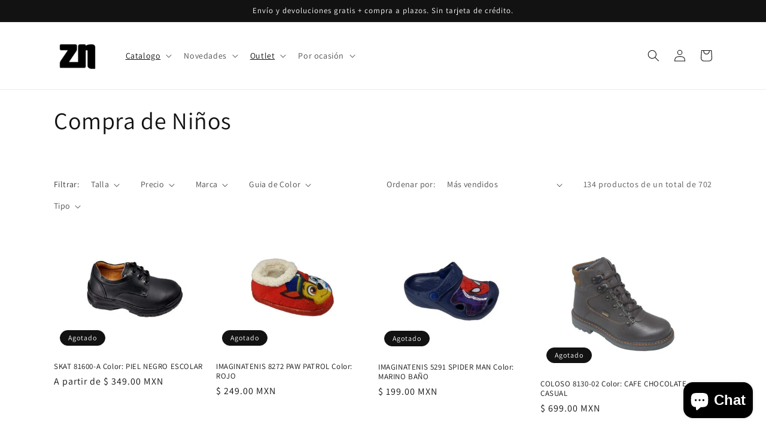

--- FILE ---
content_type: text/html; charset=utf-8
request_url: https://zn-zapaterias.com/collections/compra-de-ninos/REBAJAS
body_size: 30819
content:
<!doctype html>
<html class="no-js" lang="es">
  <head>
    <meta charset="utf-8">
    <meta http-equiv="X-UA-Compatible" content="IE=edge">
    <meta name="viewport" content="width=device-width,initial-scale=1">
    <meta name="theme-color" content="">
    <link rel="canonical" href="https://zn-zapaterias.com/collections/compra-de-ninos/rebajas">
    <link rel="preconnect" href="https://cdn.shopify.com" crossorigin><link rel="preconnect" href="https://fonts.shopifycdn.com" crossorigin><title>
      Compra de Niños
 &ndash; tagged "Rebajas" &ndash; zn-zapaterias</title>

    

    

<meta property="og:site_name" content="zn-zapaterias">
<meta property="og:url" content="https://zn-zapaterias.com/collections/compra-de-ninos/rebajas">
<meta property="og:title" content="Compra de Niños">
<meta property="og:type" content="website">
<meta property="og:description" content="Zapatos, calzado, zn, zn zapaterias, el mejor calzado"><meta property="og:image" content="http://zn-zapaterias.com/cdn/shop/collections/ninos.jpg?v=1573179046">
  <meta property="og:image:secure_url" content="https://zn-zapaterias.com/cdn/shop/collections/ninos.jpg?v=1573179046">
  <meta property="og:image:width" content="600">
  <meta property="og:image:height" content="400"><meta name="twitter:card" content="summary_large_image">
<meta name="twitter:title" content="Compra de Niños">
<meta name="twitter:description" content="Zapatos, calzado, zn, zn zapaterias, el mejor calzado">


    <script src="//zn-zapaterias.com/cdn/shop/t/9/assets/global.js?v=24850326154503943211655318406" defer="defer"></script>
    <script>window.performance && window.performance.mark && window.performance.mark('shopify.content_for_header.start');</script><meta name="google-site-verification" content="aZDkp9W26jb2Psw92lpQk0ERBAYbzWJlSM52rK02NMY">
<meta id="shopify-digital-wallet" name="shopify-digital-wallet" content="/11774328932/digital_wallets/dialog">
<link rel="alternate" type="application/atom+xml" title="Feed" href="/collections/compra-de-ninos/REBAJAS.atom" />
<link rel="next" href="/collections/compra-de-ninos/REBAJAS?page=2">
<link rel="alternate" type="application/json+oembed" href="https://zn-zapaterias.com/collections/compra-de-ninos/rebajas.oembed">
<script async="async" src="/checkouts/internal/preloads.js?locale=es-MX"></script>
<script id="shopify-features" type="application/json">{"accessToken":"fc78aeb38ca29fb8241c16581d7e26c4","betas":["rich-media-storefront-analytics"],"domain":"zn-zapaterias.com","predictiveSearch":true,"shopId":11774328932,"locale":"es"}</script>
<script>var Shopify = Shopify || {};
Shopify.shop = "zn-zapaterias.myshopify.com";
Shopify.locale = "es";
Shopify.currency = {"active":"MXN","rate":"1.0"};
Shopify.country = "MX";
Shopify.theme = {"name":"Dawn","id":120957272166,"schema_name":"Dawn","schema_version":"5.0.0","theme_store_id":887,"role":"main"};
Shopify.theme.handle = "null";
Shopify.theme.style = {"id":null,"handle":null};
Shopify.cdnHost = "zn-zapaterias.com/cdn";
Shopify.routes = Shopify.routes || {};
Shopify.routes.root = "/";</script>
<script type="module">!function(o){(o.Shopify=o.Shopify||{}).modules=!0}(window);</script>
<script>!function(o){function n(){var o=[];function n(){o.push(Array.prototype.slice.apply(arguments))}return n.q=o,n}var t=o.Shopify=o.Shopify||{};t.loadFeatures=n(),t.autoloadFeatures=n()}(window);</script>
<script id="shop-js-analytics" type="application/json">{"pageType":"collection"}</script>
<script defer="defer" async type="module" src="//zn-zapaterias.com/cdn/shopifycloud/shop-js/modules/v2/client.init-shop-cart-sync_CvZOh8Af.es.esm.js"></script>
<script defer="defer" async type="module" src="//zn-zapaterias.com/cdn/shopifycloud/shop-js/modules/v2/chunk.common_3Rxs6Qxh.esm.js"></script>
<script type="module">
  await import("//zn-zapaterias.com/cdn/shopifycloud/shop-js/modules/v2/client.init-shop-cart-sync_CvZOh8Af.es.esm.js");
await import("//zn-zapaterias.com/cdn/shopifycloud/shop-js/modules/v2/chunk.common_3Rxs6Qxh.esm.js");

  window.Shopify.SignInWithShop?.initShopCartSync?.({"fedCMEnabled":true,"windoidEnabled":true});

</script>
<script id="__st">var __st={"a":11774328932,"offset":-21600,"reqid":"10d1fec2-b686-4888-9c95-d7c7c0eebaa4-1768669300","pageurl":"zn-zapaterias.com\/collections\/compra-de-ninos\/REBAJAS","u":"05db7bbea469","p":"collection","rtyp":"collection","rid":84269924452};</script>
<script>window.ShopifyPaypalV4VisibilityTracking = true;</script>
<script id="captcha-bootstrap">!function(){'use strict';const t='contact',e='account',n='new_comment',o=[[t,t],['blogs',n],['comments',n],[t,'customer']],c=[[e,'customer_login'],[e,'guest_login'],[e,'recover_customer_password'],[e,'create_customer']],r=t=>t.map((([t,e])=>`form[action*='/${t}']:not([data-nocaptcha='true']) input[name='form_type'][value='${e}']`)).join(','),a=t=>()=>t?[...document.querySelectorAll(t)].map((t=>t.form)):[];function s(){const t=[...o],e=r(t);return a(e)}const i='password',u='form_key',d=['recaptcha-v3-token','g-recaptcha-response','h-captcha-response',i],f=()=>{try{return window.sessionStorage}catch{return}},m='__shopify_v',_=t=>t.elements[u];function p(t,e,n=!1){try{const o=window.sessionStorage,c=JSON.parse(o.getItem(e)),{data:r}=function(t){const{data:e,action:n}=t;return t[m]||n?{data:e,action:n}:{data:t,action:n}}(c);for(const[e,n]of Object.entries(r))t.elements[e]&&(t.elements[e].value=n);n&&o.removeItem(e)}catch(o){console.error('form repopulation failed',{error:o})}}const l='form_type',E='cptcha';function T(t){t.dataset[E]=!0}const w=window,h=w.document,L='Shopify',v='ce_forms',y='captcha';let A=!1;((t,e)=>{const n=(g='f06e6c50-85a8-45c8-87d0-21a2b65856fe',I='https://cdn.shopify.com/shopifycloud/storefront-forms-hcaptcha/ce_storefront_forms_captcha_hcaptcha.v1.5.2.iife.js',D={infoText:'Protegido por hCaptcha',privacyText:'Privacidad',termsText:'Términos'},(t,e,n)=>{const o=w[L][v],c=o.bindForm;if(c)return c(t,g,e,D).then(n);var r;o.q.push([[t,g,e,D],n]),r=I,A||(h.body.append(Object.assign(h.createElement('script'),{id:'captcha-provider',async:!0,src:r})),A=!0)});var g,I,D;w[L]=w[L]||{},w[L][v]=w[L][v]||{},w[L][v].q=[],w[L][y]=w[L][y]||{},w[L][y].protect=function(t,e){n(t,void 0,e),T(t)},Object.freeze(w[L][y]),function(t,e,n,w,h,L){const[v,y,A,g]=function(t,e,n){const i=e?o:[],u=t?c:[],d=[...i,...u],f=r(d),m=r(i),_=r(d.filter((([t,e])=>n.includes(e))));return[a(f),a(m),a(_),s()]}(w,h,L),I=t=>{const e=t.target;return e instanceof HTMLFormElement?e:e&&e.form},D=t=>v().includes(t);t.addEventListener('submit',(t=>{const e=I(t);if(!e)return;const n=D(e)&&!e.dataset.hcaptchaBound&&!e.dataset.recaptchaBound,o=_(e),c=g().includes(e)&&(!o||!o.value);(n||c)&&t.preventDefault(),c&&!n&&(function(t){try{if(!f())return;!function(t){const e=f();if(!e)return;const n=_(t);if(!n)return;const o=n.value;o&&e.removeItem(o)}(t);const e=Array.from(Array(32),(()=>Math.random().toString(36)[2])).join('');!function(t,e){_(t)||t.append(Object.assign(document.createElement('input'),{type:'hidden',name:u})),t.elements[u].value=e}(t,e),function(t,e){const n=f();if(!n)return;const o=[...t.querySelectorAll(`input[type='${i}']`)].map((({name:t})=>t)),c=[...d,...o],r={};for(const[a,s]of new FormData(t).entries())c.includes(a)||(r[a]=s);n.setItem(e,JSON.stringify({[m]:1,action:t.action,data:r}))}(t,e)}catch(e){console.error('failed to persist form',e)}}(e),e.submit())}));const S=(t,e)=>{t&&!t.dataset[E]&&(n(t,e.some((e=>e===t))),T(t))};for(const o of['focusin','change'])t.addEventListener(o,(t=>{const e=I(t);D(e)&&S(e,y())}));const B=e.get('form_key'),M=e.get(l),P=B&&M;t.addEventListener('DOMContentLoaded',(()=>{const t=y();if(P)for(const e of t)e.elements[l].value===M&&p(e,B);[...new Set([...A(),...v().filter((t=>'true'===t.dataset.shopifyCaptcha))])].forEach((e=>S(e,t)))}))}(h,new URLSearchParams(w.location.search),n,t,e,['guest_login'])})(!0,!0)}();</script>
<script integrity="sha256-4kQ18oKyAcykRKYeNunJcIwy7WH5gtpwJnB7kiuLZ1E=" data-source-attribution="shopify.loadfeatures" defer="defer" src="//zn-zapaterias.com/cdn/shopifycloud/storefront/assets/storefront/load_feature-a0a9edcb.js" crossorigin="anonymous"></script>
<script data-source-attribution="shopify.dynamic_checkout.dynamic.init">var Shopify=Shopify||{};Shopify.PaymentButton=Shopify.PaymentButton||{isStorefrontPortableWallets:!0,init:function(){window.Shopify.PaymentButton.init=function(){};var t=document.createElement("script");t.src="https://zn-zapaterias.com/cdn/shopifycloud/portable-wallets/latest/portable-wallets.es.js",t.type="module",document.head.appendChild(t)}};
</script>
<script data-source-attribution="shopify.dynamic_checkout.buyer_consent">
  function portableWalletsHideBuyerConsent(e){var t=document.getElementById("shopify-buyer-consent"),n=document.getElementById("shopify-subscription-policy-button");t&&n&&(t.classList.add("hidden"),t.setAttribute("aria-hidden","true"),n.removeEventListener("click",e))}function portableWalletsShowBuyerConsent(e){var t=document.getElementById("shopify-buyer-consent"),n=document.getElementById("shopify-subscription-policy-button");t&&n&&(t.classList.remove("hidden"),t.removeAttribute("aria-hidden"),n.addEventListener("click",e))}window.Shopify?.PaymentButton&&(window.Shopify.PaymentButton.hideBuyerConsent=portableWalletsHideBuyerConsent,window.Shopify.PaymentButton.showBuyerConsent=portableWalletsShowBuyerConsent);
</script>
<script data-source-attribution="shopify.dynamic_checkout.cart.bootstrap">document.addEventListener("DOMContentLoaded",(function(){function t(){return document.querySelector("shopify-accelerated-checkout-cart, shopify-accelerated-checkout")}if(t())Shopify.PaymentButton.init();else{new MutationObserver((function(e,n){t()&&(Shopify.PaymentButton.init(),n.disconnect())})).observe(document.body,{childList:!0,subtree:!0})}}));
</script>
<script id="sections-script" data-sections="header,footer" defer="defer" src="//zn-zapaterias.com/cdn/shop/t/9/compiled_assets/scripts.js?v=7319"></script>
<script>window.performance && window.performance.mark && window.performance.mark('shopify.content_for_header.end');</script>


    <style data-shopify>
      @font-face {
  font-family: Assistant;
  font-weight: 400;
  font-style: normal;
  font-display: swap;
  src: url("//zn-zapaterias.com/cdn/fonts/assistant/assistant_n4.9120912a469cad1cc292572851508ca49d12e768.woff2") format("woff2"),
       url("//zn-zapaterias.com/cdn/fonts/assistant/assistant_n4.6e9875ce64e0fefcd3f4446b7ec9036b3ddd2985.woff") format("woff");
}

      @font-face {
  font-family: Assistant;
  font-weight: 700;
  font-style: normal;
  font-display: swap;
  src: url("//zn-zapaterias.com/cdn/fonts/assistant/assistant_n7.bf44452348ec8b8efa3aa3068825305886b1c83c.woff2") format("woff2"),
       url("//zn-zapaterias.com/cdn/fonts/assistant/assistant_n7.0c887fee83f6b3bda822f1150b912c72da0f7b64.woff") format("woff");
}

      
      
      @font-face {
  font-family: Assistant;
  font-weight: 400;
  font-style: normal;
  font-display: swap;
  src: url("//zn-zapaterias.com/cdn/fonts/assistant/assistant_n4.9120912a469cad1cc292572851508ca49d12e768.woff2") format("woff2"),
       url("//zn-zapaterias.com/cdn/fonts/assistant/assistant_n4.6e9875ce64e0fefcd3f4446b7ec9036b3ddd2985.woff") format("woff");
}


      :root {
        --font-body-family: Assistant, sans-serif;
        --font-body-style: normal;
        --font-body-weight: 400;
        --font-body-weight-bold: 700;

        --font-heading-family: Assistant, sans-serif;
        --font-heading-style: normal;
        --font-heading-weight: 400;

        --font-body-scale: 1.0;
        --font-heading-scale: 1.0;

        --color-base-text: 18, 18, 18;
        --color-shadow: 18, 18, 18;
        --color-base-background-1: 255, 255, 255;
        --color-base-background-2: 243, 243, 243;
        --color-base-solid-button-labels: 255, 255, 255;
        --color-base-outline-button-labels: 18, 18, 18;
        --color-base-accent-1: 18, 18, 18;
        --color-base-accent-2: 51, 79, 180;
        --payment-terms-background-color: #ffffff;

        --gradient-base-background-1: #ffffff;
        --gradient-base-background-2: #f3f3f3;
        --gradient-base-accent-1: #121212;
        --gradient-base-accent-2: #334fb4;

        --media-padding: px;
        --media-border-opacity: 0.05;
        --media-border-width: 1px;
        --media-radius: 0px;
        --media-shadow-opacity: 0.0;
        --media-shadow-horizontal-offset: 0px;
        --media-shadow-vertical-offset: 4px;
        --media-shadow-blur-radius: 5px;

        --page-width: 120rem;
        --page-width-margin: 0rem;

        --card-image-padding: 0.0rem;
        --card-corner-radius: 0.0rem;
        --card-text-alignment: left;
        --card-border-width: 0.0rem;
        --card-border-opacity: 0.1;
        --card-shadow-opacity: 0.0;
        --card-shadow-horizontal-offset: 0.0rem;
        --card-shadow-vertical-offset: 0.4rem;
        --card-shadow-blur-radius: 0.5rem;

        --badge-corner-radius: 4.0rem;

        --popup-border-width: 1px;
        --popup-border-opacity: 0.1;
        --popup-corner-radius: 0px;
        --popup-shadow-opacity: 0.0;
        --popup-shadow-horizontal-offset: 0px;
        --popup-shadow-vertical-offset: 4px;
        --popup-shadow-blur-radius: 5px;

        --drawer-border-width: 1px;
        --drawer-border-opacity: 0.1;
        --drawer-shadow-opacity: 0.0;
        --drawer-shadow-horizontal-offset: 0px;
        --drawer-shadow-vertical-offset: 4px;
        --drawer-shadow-blur-radius: 5px;

        --spacing-sections-desktop: 0px;
        --spacing-sections-mobile: 0px;

        --grid-desktop-vertical-spacing: 8px;
        --grid-desktop-horizontal-spacing: 8px;
        --grid-mobile-vertical-spacing: 4px;
        --grid-mobile-horizontal-spacing: 4px;

        --text-boxes-border-opacity: 0.1;
        --text-boxes-border-width: 0px;
        --text-boxes-radius: 0px;
        --text-boxes-shadow-opacity: 0.0;
        --text-boxes-shadow-horizontal-offset: 0px;
        --text-boxes-shadow-vertical-offset: 4px;
        --text-boxes-shadow-blur-radius: 5px;

        --buttons-radius: 0px;
        --buttons-radius-outset: 0px;
        --buttons-border-width: 1px;
        --buttons-border-opacity: 1.0;
        --buttons-shadow-opacity: 0.0;
        --buttons-shadow-horizontal-offset: 0px;
        --buttons-shadow-vertical-offset: 4px;
        --buttons-shadow-blur-radius: 5px;
        --buttons-border-offset: 0px;

        --inputs-radius: 0px;
        --inputs-border-width: 1px;
        --inputs-border-opacity: 0.55;
        --inputs-shadow-opacity: 0.0;
        --inputs-shadow-horizontal-offset: 0px;
        --inputs-margin-offset: 0px;
        --inputs-shadow-vertical-offset: 4px;
        --inputs-shadow-blur-radius: 5px;
        --inputs-radius-outset: 0px;

        --variant-pills-radius: 40px;
        --variant-pills-border-width: 1px;
        --variant-pills-border-opacity: 0.55;
        --variant-pills-shadow-opacity: 0.0;
        --variant-pills-shadow-horizontal-offset: 0px;
        --variant-pills-shadow-vertical-offset: 4px;
        --variant-pills-shadow-blur-radius: 5px;
      }

      *,
      *::before,
      *::after {
        box-sizing: inherit;
      }

      html {
        box-sizing: border-box;
        font-size: calc(var(--font-body-scale) * 62.5%);
        height: 100%;
      }

      body {
        display: grid;
        grid-template-rows: auto auto 1fr auto;
        grid-template-columns: 100%;
        min-height: 100%;
        margin: 0;
        font-size: 1.5rem;
        letter-spacing: 0.06rem;
        line-height: calc(1 + 0.8 / var(--font-body-scale));
        font-family: var(--font-body-family);
        font-style: var(--font-body-style);
        font-weight: var(--font-body-weight);
      }

      @media screen and (min-width: 750px) {
        body {
          font-size: 1.6rem;
        }
      }
    </style>
   
    <link href="//zn-zapaterias.com/cdn/shop/t/9/assets/base.css?v=33648442733440060821655318423" rel="stylesheet" type="text/css" media="all" />
<link rel="preload" as="font" href="//zn-zapaterias.com/cdn/fonts/assistant/assistant_n4.9120912a469cad1cc292572851508ca49d12e768.woff2" type="font/woff2" crossorigin><link rel="preload" as="font" href="//zn-zapaterias.com/cdn/fonts/assistant/assistant_n4.9120912a469cad1cc292572851508ca49d12e768.woff2" type="font/woff2" crossorigin><link rel="stylesheet" href="//zn-zapaterias.com/cdn/shop/t/9/assets/component-predictive-search.css?v=165644661289088488651655318401" media="print" onload="this.media='all'"><script>document.documentElement.className = document.documentElement.className.replace('no-js', 'js');
    if (Shopify.designMode) {
      document.documentElement.classList.add('shopify-design-mode');
    }
    </script>
  <!-- BEGIN app block: shopify://apps/mercado-pago-antifraud-plus/blocks/embed-block/b19ea721-f94a-4308-bee5-0057c043bac5 -->
<!-- BEGIN app snippet: send-melidata-report --><script>
  const MLD_IS_DEV = false;
  const CART_TOKEN_KEY = 'cartToken';
  const USER_SESSION_ID_KEY = 'pf_user_session_id';
  const EVENT_TYPE = 'event';
  const MLD_PLATFORM_NAME = 'shopify';
  const PLATFORM_VERSION = '1.0.0';
  const MLD_PLUGIN_VERSION = '0.1.0';
  const NAVIGATION_DATA_PATH = 'pf/navigation_data';
  const MELIDATA_TRACKS_URL = 'https://api.mercadopago.com/v1/plugins/melidata/tracks';
  const BUSINESS_NAME = 'mercadopago';
  const MLD_MELI_SESSION_ID_KEY = 'meli_session_id';
  const EVENT_NAME = 'navigation_data'

  const SEND_MELIDATA_REPORT_NAME = MLD_IS_DEV ? 'send_melidata_report_test' : 'send_melidata_report';
  const SUCCESS_SENDING_MELIDATA_REPORT_VALUE = 'SUCCESS_SENDING_MELIDATA_REPORT';
  const FAILED_SENDING_MELIDATA_REPORT_VALUE = 'FAILED_SENDING_MELIDATA_REPORT';

  const userAgent = navigator.userAgent;
  const startTime = Date.now();
  const deviceId = sessionStorage.getItem(MLD_MELI_SESSION_ID_KEY) ?? '';
  const cartToken = localStorage.getItem(CART_TOKEN_KEY) ?? '';
  const userSessionId = generateUserSessionId();
  const shopId = __st?.a ?? '';
  const shopUrl = Shopify?.shop ?? '';
  const country = Shopify?.country ?? '';

  const siteIdMap = {
    BR: 'MLB',
    MX: 'MLM',
    CO: 'MCO',
    CL: 'MLC',
    UY: 'MLU',
    PE: 'MPE',
    AR: 'MLA',
  };

  function getSiteId() {
    return siteIdMap[country] ?? 'MLB';
  }

  function detectBrowser() {
    switch (true) {
      case /Edg/.test(userAgent):
        return 'Microsoft Edge';
      case /Chrome/.test(userAgent) && !/Edg/.test(userAgent):
        return 'Chrome';
      case /Firefox/.test(userAgent):
        return 'Firefox';
      case /Safari/.test(userAgent) && !/Chrome/.test(userAgent):
        return 'Safari';
      case /Opera/.test(userAgent) || /OPR/.test(userAgent):
        return 'Opera';
      case /Trident/.test(userAgent) || /MSIE/.test(userAgent):
        return 'Internet Explorer';
      case /Edge/.test(userAgent):
        return 'Microsoft Edge (Legacy)';
      default:
        return 'Unknown';
    }
  }

  function detectDevice() {
    switch (true) {
      case /android/i.test(userAgent):
        return '/mobile/android';
      case /iPad|iPhone|iPod/.test(userAgent):
        return '/mobile/ios';
      case /mobile/i.test(userAgent):
        return '/mobile';
      default:
        return '/web/desktop';
    }
  }

  function getPageTimeCount() {
    const endTime = Date.now();
    const timeSpent = endTime - startTime;
    return timeSpent;
  }

  function buildURLPath(fullUrl) {
    try {
      const url = new URL(fullUrl);
      return url.pathname;
    } catch (error) {
      return '';
    }
  }

  function generateUUID() {
    return 'pf-' + Date.now() + '-' + Math.random().toString(36).substring(2, 9);
  }

  function generateUserSessionId() {
    const uuid = generateUUID();
    const userSessionId = sessionStorage.getItem(USER_SESSION_ID_KEY);
    if (!userSessionId) {
      sessionStorage.setItem(USER_SESSION_ID_KEY, uuid);
      return uuid;
    }
    return userSessionId;
  }

  function sendMelidataReport() {
    try {
      const payload = {
        platform: {
          name: MLD_PLATFORM_NAME,
          version: PLATFORM_VERSION,
          uri: '/',
          location: '/',
        },
        plugin: {
          version: MLD_PLUGIN_VERSION,
        },
        user: {
          uid: userSessionId,
        },
        application: {
          business: BUSINESS_NAME,
          site_id: getSiteId(),
          version: PLATFORM_VERSION,
        },
        device: {
          platform: detectDevice(),
        },
        events: [
          {
            path: NAVIGATION_DATA_PATH,
            id: userSessionId,
            type: EVENT_TYPE,
            user_local_timestamp: new Date().toISOString(),
            metadata_type: EVENT_TYPE,
            metadata: {
              event: {
                element: 'window',
                action: 'load',
                target: 'body',
                label: EVENT_NAME,
              },
              configs: [
                {
                  config_name: 'page_time',
                  new_value: getPageTimeCount().toString(),
                },
                {
                  config_name: 'shop',
                  new_value: shopUrl,
                },
                {
                  config_name: 'shop_id',
                  new_value: String(shopId),
                },
                {
                  config_name: 'pf_user_session_id',
                  new_value: userSessionId,
                },
                {
                  config_name: 'current_page',
                  new_value: location.pathname,
                },
                {
                  config_name: 'last_page',
                  new_value: buildURLPath(document.referrer),
                },
                {
                  config_name: 'is_device_generated',
                  new_value: String(!!deviceId),
                },
                {
                  config_name: 'browser',
                  new_value: detectBrowser(),
                },
                {
                  config_name: 'cart_token',
                  new_value: cartToken.slice(1, -1),
                },
              ],
            },
          },
        ],
      };

      const success = navigator.sendBeacon(MELIDATA_TRACKS_URL, JSON.stringify(payload));
      if (success) {
        registerDatadogEvent(SEND_MELIDATA_REPORT_NAME, SUCCESS_SENDING_MELIDATA_REPORT_VALUE, `[${EVENT_NAME}]`, shopUrl);
      } else {
        registerDatadogEvent(SEND_MELIDATA_REPORT_NAME, FAILED_SENDING_MELIDATA_REPORT_VALUE, `[${EVENT_NAME}]`, shopUrl);
      }
    } catch (error) {
      registerDatadogEvent(SEND_MELIDATA_REPORT_NAME, FAILED_SENDING_MELIDATA_REPORT_VALUE, `[${EVENT_NAME}]: ${error}`, shopUrl);
    }
  }
  window.addEventListener('beforeunload', sendMelidataReport);
</script><!-- END app snippet -->
<!-- END app block --><script src="https://cdn.shopify.com/extensions/7bc9bb47-adfa-4267-963e-cadee5096caf/inbox-1252/assets/inbox-chat-loader.js" type="text/javascript" defer="defer"></script>
<script src="https://cdn.shopify.com/extensions/019a9885-5cb8-7f04-b0fb-8a9d5cdad1c0/mercadopago-pf-app-132/assets/generate-meli-session-id.js" type="text/javascript" defer="defer"></script>
<link href="https://monorail-edge.shopifysvc.com" rel="dns-prefetch">
<script>(function(){if ("sendBeacon" in navigator && "performance" in window) {try {var session_token_from_headers = performance.getEntriesByType('navigation')[0].serverTiming.find(x => x.name == '_s').description;} catch {var session_token_from_headers = undefined;}var session_cookie_matches = document.cookie.match(/_shopify_s=([^;]*)/);var session_token_from_cookie = session_cookie_matches && session_cookie_matches.length === 2 ? session_cookie_matches[1] : "";var session_token = session_token_from_headers || session_token_from_cookie || "";function handle_abandonment_event(e) {var entries = performance.getEntries().filter(function(entry) {return /monorail-edge.shopifysvc.com/.test(entry.name);});if (!window.abandonment_tracked && entries.length === 0) {window.abandonment_tracked = true;var currentMs = Date.now();var navigation_start = performance.timing.navigationStart;var payload = {shop_id: 11774328932,url: window.location.href,navigation_start,duration: currentMs - navigation_start,session_token,page_type: "collection"};window.navigator.sendBeacon("https://monorail-edge.shopifysvc.com/v1/produce", JSON.stringify({schema_id: "online_store_buyer_site_abandonment/1.1",payload: payload,metadata: {event_created_at_ms: currentMs,event_sent_at_ms: currentMs}}));}}window.addEventListener('pagehide', handle_abandonment_event);}}());</script>
<script id="web-pixels-manager-setup">(function e(e,d,r,n,o){if(void 0===o&&(o={}),!Boolean(null===(a=null===(i=window.Shopify)||void 0===i?void 0:i.analytics)||void 0===a?void 0:a.replayQueue)){var i,a;window.Shopify=window.Shopify||{};var t=window.Shopify;t.analytics=t.analytics||{};var s=t.analytics;s.replayQueue=[],s.publish=function(e,d,r){return s.replayQueue.push([e,d,r]),!0};try{self.performance.mark("wpm:start")}catch(e){}var l=function(){var e={modern:/Edge?\/(1{2}[4-9]|1[2-9]\d|[2-9]\d{2}|\d{4,})\.\d+(\.\d+|)|Firefox\/(1{2}[4-9]|1[2-9]\d|[2-9]\d{2}|\d{4,})\.\d+(\.\d+|)|Chrom(ium|e)\/(9{2}|\d{3,})\.\d+(\.\d+|)|(Maci|X1{2}).+ Version\/(15\.\d+|(1[6-9]|[2-9]\d|\d{3,})\.\d+)([,.]\d+|)( \(\w+\)|)( Mobile\/\w+|) Safari\/|Chrome.+OPR\/(9{2}|\d{3,})\.\d+\.\d+|(CPU[ +]OS|iPhone[ +]OS|CPU[ +]iPhone|CPU IPhone OS|CPU iPad OS)[ +]+(15[._]\d+|(1[6-9]|[2-9]\d|\d{3,})[._]\d+)([._]\d+|)|Android:?[ /-](13[3-9]|1[4-9]\d|[2-9]\d{2}|\d{4,})(\.\d+|)(\.\d+|)|Android.+Firefox\/(13[5-9]|1[4-9]\d|[2-9]\d{2}|\d{4,})\.\d+(\.\d+|)|Android.+Chrom(ium|e)\/(13[3-9]|1[4-9]\d|[2-9]\d{2}|\d{4,})\.\d+(\.\d+|)|SamsungBrowser\/([2-9]\d|\d{3,})\.\d+/,legacy:/Edge?\/(1[6-9]|[2-9]\d|\d{3,})\.\d+(\.\d+|)|Firefox\/(5[4-9]|[6-9]\d|\d{3,})\.\d+(\.\d+|)|Chrom(ium|e)\/(5[1-9]|[6-9]\d|\d{3,})\.\d+(\.\d+|)([\d.]+$|.*Safari\/(?![\d.]+ Edge\/[\d.]+$))|(Maci|X1{2}).+ Version\/(10\.\d+|(1[1-9]|[2-9]\d|\d{3,})\.\d+)([,.]\d+|)( \(\w+\)|)( Mobile\/\w+|) Safari\/|Chrome.+OPR\/(3[89]|[4-9]\d|\d{3,})\.\d+\.\d+|(CPU[ +]OS|iPhone[ +]OS|CPU[ +]iPhone|CPU IPhone OS|CPU iPad OS)[ +]+(10[._]\d+|(1[1-9]|[2-9]\d|\d{3,})[._]\d+)([._]\d+|)|Android:?[ /-](13[3-9]|1[4-9]\d|[2-9]\d{2}|\d{4,})(\.\d+|)(\.\d+|)|Mobile Safari.+OPR\/([89]\d|\d{3,})\.\d+\.\d+|Android.+Firefox\/(13[5-9]|1[4-9]\d|[2-9]\d{2}|\d{4,})\.\d+(\.\d+|)|Android.+Chrom(ium|e)\/(13[3-9]|1[4-9]\d|[2-9]\d{2}|\d{4,})\.\d+(\.\d+|)|Android.+(UC? ?Browser|UCWEB|U3)[ /]?(15\.([5-9]|\d{2,})|(1[6-9]|[2-9]\d|\d{3,})\.\d+)\.\d+|SamsungBrowser\/(5\.\d+|([6-9]|\d{2,})\.\d+)|Android.+MQ{2}Browser\/(14(\.(9|\d{2,})|)|(1[5-9]|[2-9]\d|\d{3,})(\.\d+|))(\.\d+|)|K[Aa][Ii]OS\/(3\.\d+|([4-9]|\d{2,})\.\d+)(\.\d+|)/},d=e.modern,r=e.legacy,n=navigator.userAgent;return n.match(d)?"modern":n.match(r)?"legacy":"unknown"}(),u="modern"===l?"modern":"legacy",c=(null!=n?n:{modern:"",legacy:""})[u],f=function(e){return[e.baseUrl,"/wpm","/b",e.hashVersion,"modern"===e.buildTarget?"m":"l",".js"].join("")}({baseUrl:d,hashVersion:r,buildTarget:u}),m=function(e){var d=e.version,r=e.bundleTarget,n=e.surface,o=e.pageUrl,i=e.monorailEndpoint;return{emit:function(e){var a=e.status,t=e.errorMsg,s=(new Date).getTime(),l=JSON.stringify({metadata:{event_sent_at_ms:s},events:[{schema_id:"web_pixels_manager_load/3.1",payload:{version:d,bundle_target:r,page_url:o,status:a,surface:n,error_msg:t},metadata:{event_created_at_ms:s}}]});if(!i)return console&&console.warn&&console.warn("[Web Pixels Manager] No Monorail endpoint provided, skipping logging."),!1;try{return self.navigator.sendBeacon.bind(self.navigator)(i,l)}catch(e){}var u=new XMLHttpRequest;try{return u.open("POST",i,!0),u.setRequestHeader("Content-Type","text/plain"),u.send(l),!0}catch(e){return console&&console.warn&&console.warn("[Web Pixels Manager] Got an unhandled error while logging to Monorail."),!1}}}}({version:r,bundleTarget:l,surface:e.surface,pageUrl:self.location.href,monorailEndpoint:e.monorailEndpoint});try{o.browserTarget=l,function(e){var d=e.src,r=e.async,n=void 0===r||r,o=e.onload,i=e.onerror,a=e.sri,t=e.scriptDataAttributes,s=void 0===t?{}:t,l=document.createElement("script"),u=document.querySelector("head"),c=document.querySelector("body");if(l.async=n,l.src=d,a&&(l.integrity=a,l.crossOrigin="anonymous"),s)for(var f in s)if(Object.prototype.hasOwnProperty.call(s,f))try{l.dataset[f]=s[f]}catch(e){}if(o&&l.addEventListener("load",o),i&&l.addEventListener("error",i),u)u.appendChild(l);else{if(!c)throw new Error("Did not find a head or body element to append the script");c.appendChild(l)}}({src:f,async:!0,onload:function(){if(!function(){var e,d;return Boolean(null===(d=null===(e=window.Shopify)||void 0===e?void 0:e.analytics)||void 0===d?void 0:d.initialized)}()){var d=window.webPixelsManager.init(e)||void 0;if(d){var r=window.Shopify.analytics;r.replayQueue.forEach((function(e){var r=e[0],n=e[1],o=e[2];d.publishCustomEvent(r,n,o)})),r.replayQueue=[],r.publish=d.publishCustomEvent,r.visitor=d.visitor,r.initialized=!0}}},onerror:function(){return m.emit({status:"failed",errorMsg:"".concat(f," has failed to load")})},sri:function(e){var d=/^sha384-[A-Za-z0-9+/=]+$/;return"string"==typeof e&&d.test(e)}(c)?c:"",scriptDataAttributes:o}),m.emit({status:"loading"})}catch(e){m.emit({status:"failed",errorMsg:(null==e?void 0:e.message)||"Unknown error"})}}})({shopId: 11774328932,storefrontBaseUrl: "https://zn-zapaterias.com",extensionsBaseUrl: "https://extensions.shopifycdn.com/cdn/shopifycloud/web-pixels-manager",monorailEndpoint: "https://monorail-edge.shopifysvc.com/unstable/produce_batch",surface: "storefront-renderer",enabledBetaFlags: ["2dca8a86"],webPixelsConfigList: [{"id":"1414005032","configuration":"{\"shopUrl\":\"zn-zapaterias.myshopify.com\"}","eventPayloadVersion":"v1","runtimeContext":"STRICT","scriptVersion":"c581e5437ee132f6ac1ad175a6693233","type":"APP","apiClientId":109149454337,"privacyPurposes":["ANALYTICS","MARKETING","SALE_OF_DATA"],"dataSharingAdjustments":{"protectedCustomerApprovalScopes":["read_customer_personal_data"]}},{"id":"907378984","configuration":"{\"config\":\"{\\\"pixel_id\\\":\\\"AW-761958324\\\",\\\"target_country\\\":\\\"MX\\\",\\\"gtag_events\\\":[{\\\"type\\\":\\\"page_view\\\",\\\"action_label\\\":\\\"AW-761958324\\\/6ohJCKjqqpUBELSfqusC\\\"},{\\\"type\\\":\\\"purchase\\\",\\\"action_label\\\":\\\"AW-761958324\\\/hMrvCKvqqpUBELSfqusC\\\"},{\\\"type\\\":\\\"view_item\\\",\\\"action_label\\\":\\\"AW-761958324\\\/jcq8CK7qqpUBELSfqusC\\\"},{\\\"type\\\":\\\"add_to_cart\\\",\\\"action_label\\\":\\\"AW-761958324\\\/EUF9CLHqqpUBELSfqusC\\\"},{\\\"type\\\":\\\"begin_checkout\\\",\\\"action_label\\\":\\\"AW-761958324\\\/m-BMCLTqqpUBELSfqusC\\\"},{\\\"type\\\":\\\"search\\\",\\\"action_label\\\":\\\"AW-761958324\\\/QNakCLfqqpUBELSfqusC\\\"},{\\\"type\\\":\\\"add_payment_info\\\",\\\"action_label\\\":\\\"AW-761958324\\\/y5A5CLrqqpUBELSfqusC\\\"}],\\\"enable_monitoring_mode\\\":false}\"}","eventPayloadVersion":"v1","runtimeContext":"OPEN","scriptVersion":"b2a88bafab3e21179ed38636efcd8a93","type":"APP","apiClientId":1780363,"privacyPurposes":[],"dataSharingAdjustments":{"protectedCustomerApprovalScopes":["read_customer_address","read_customer_email","read_customer_name","read_customer_personal_data","read_customer_phone"]}},{"id":"668696872","configuration":"{\"pixelCode\":\"CKLFO8JC77U5P7OJHHLG\"}","eventPayloadVersion":"v1","runtimeContext":"STRICT","scriptVersion":"22e92c2ad45662f435e4801458fb78cc","type":"APP","apiClientId":4383523,"privacyPurposes":["ANALYTICS","MARKETING","SALE_OF_DATA"],"dataSharingAdjustments":{"protectedCustomerApprovalScopes":["read_customer_address","read_customer_email","read_customer_name","read_customer_personal_data","read_customer_phone"]}},{"id":"321650984","configuration":"{\"pixel_id\":\"3911771048836562\",\"pixel_type\":\"facebook_pixel\",\"metaapp_system_user_token\":\"-\"}","eventPayloadVersion":"v1","runtimeContext":"OPEN","scriptVersion":"ca16bc87fe92b6042fbaa3acc2fbdaa6","type":"APP","apiClientId":2329312,"privacyPurposes":["ANALYTICS","MARKETING","SALE_OF_DATA"],"dataSharingAdjustments":{"protectedCustomerApprovalScopes":["read_customer_address","read_customer_email","read_customer_name","read_customer_personal_data","read_customer_phone"]}},{"id":"shopify-app-pixel","configuration":"{}","eventPayloadVersion":"v1","runtimeContext":"STRICT","scriptVersion":"0450","apiClientId":"shopify-pixel","type":"APP","privacyPurposes":["ANALYTICS","MARKETING"]},{"id":"shopify-custom-pixel","eventPayloadVersion":"v1","runtimeContext":"LAX","scriptVersion":"0450","apiClientId":"shopify-pixel","type":"CUSTOM","privacyPurposes":["ANALYTICS","MARKETING"]}],isMerchantRequest: false,initData: {"shop":{"name":"zn-zapaterias","paymentSettings":{"currencyCode":"MXN"},"myshopifyDomain":"zn-zapaterias.myshopify.com","countryCode":"MX","storefrontUrl":"https:\/\/zn-zapaterias.com"},"customer":null,"cart":null,"checkout":null,"productVariants":[],"purchasingCompany":null},},"https://zn-zapaterias.com/cdn","fcfee988w5aeb613cpc8e4bc33m6693e112",{"modern":"","legacy":""},{"shopId":"11774328932","storefrontBaseUrl":"https:\/\/zn-zapaterias.com","extensionBaseUrl":"https:\/\/extensions.shopifycdn.com\/cdn\/shopifycloud\/web-pixels-manager","surface":"storefront-renderer","enabledBetaFlags":"[\"2dca8a86\"]","isMerchantRequest":"false","hashVersion":"fcfee988w5aeb613cpc8e4bc33m6693e112","publish":"custom","events":"[[\"page_viewed\",{}],[\"collection_viewed\",{\"collection\":{\"id\":\"84269924452\",\"title\":\"Compra de Niños\",\"productVariants\":[{\"price\":{\"amount\":349.0,\"currencyCode\":\"MXN\"},\"product\":{\"title\":\"SKAT 81600-A  Color: PIEL NEGRO ESCOLAR\",\"vendor\":\"SKAT\",\"id\":\"8011020304680\",\"untranslatedTitle\":\"SKAT 81600-A  Color: PIEL NEGRO ESCOLAR\",\"url\":\"\/products\/choclo-skat-81600-a-color-piel-negro\",\"type\":\"ZAPATOS\"},\"id\":\"45338194477352\",\"image\":{\"src\":\"\/\/zn-zapaterias.com\/cdn\/shop\/products\/49962F1_78e79373-4999-404a-a3ab-e0a3a350971e.jpg?v=1752701722\"},\"sku\":\"004996201\",\"title\":\"15 cm \/ Negro \/ CHOCLO\",\"untranslatedTitle\":\"15 cm \/ Negro \/ CHOCLO\"},{\"price\":{\"amount\":249.0,\"currencyCode\":\"MXN\"},\"product\":{\"title\":\"IMAGINATENIS 8272 PAW PATROL Color: ROJO\",\"vendor\":\"IMAGINATENIS\",\"id\":\"8011017847080\",\"untranslatedTitle\":\"IMAGINATENIS 8272 PAW PATROL Color: ROJO\",\"url\":\"\/products\/pantufla-imaginatenis-8272-paw-patrol-color-rojo\",\"type\":\"ZAPATOS\"},\"id\":\"45337810436392\",\"image\":{\"src\":\"\/\/zn-zapaterias.com\/cdn\/shop\/products\/49612F1.jpg?v=1752701761\"},\"sku\":\"004961206\",\"title\":\"14 cm \/ Rojo \/ PANTUFLA\",\"untranslatedTitle\":\"14 cm \/ Rojo \/ PANTUFLA\"},{\"price\":{\"amount\":199.0,\"currencyCode\":\"MXN\"},\"product\":{\"title\":\"IMAGINATENIS 5291 SPIDER MAN Color: MARINO BAÑO\",\"vendor\":\"IMAGINATENIS\",\"id\":\"8011020632360\",\"untranslatedTitle\":\"IMAGINATENIS 5291 SPIDER MAN Color: MARINO BAÑO\",\"url\":\"\/products\/sandalia-imaginatenis-5291-spider-man-color-marino\",\"type\":\"ZAPATOS\"},\"id\":\"45337808109864\",\"image\":{\"src\":\"\/\/zn-zapaterias.com\/cdn\/shop\/products\/49978F1_74807960-0760-4a6a-8c24-961a5a643fe2.jpg?v=1752701718\"},\"sku\":\"004997806\",\"title\":\"14 cm \/ Azul \/ SANDALIA\",\"untranslatedTitle\":\"14 cm \/ Azul \/ SANDALIA\"},{\"price\":{\"amount\":699.0,\"currencyCode\":\"MXN\"},\"product\":{\"title\":\"COLOSO 8130-02 Color: CAFE CHOCOLATE  CASUAL\",\"vendor\":\"COLOSO\",\"id\":\"8011011457320\",\"untranslatedTitle\":\"COLOSO 8130-02 Color: CAFE CHOCOLATE  CASUAL\",\"url\":\"\/products\/botin-coloso-8130-02-color-cafe-chocolate\",\"type\":\"ZAPATOS\"},\"id\":\"45337133089064\",\"image\":{\"src\":\"\/\/zn-zapaterias.com\/cdn\/shop\/products\/49024F1_a8530340-4bba-4f91-bece-3c22647dd215.jpg?v=1752701851\"},\"sku\":\"004902403\",\"title\":\"19 cm \/ Café \/ BOTIN\",\"untranslatedTitle\":\"19 cm \/ Café \/ BOTIN\"},{\"price\":{\"amount\":549.0,\"currencyCode\":\"MXN\"},\"product\":{\"title\":\"COLOSO 6153-01 Color: NEGRO ESCOLAR\",\"vendor\":\"COLOSO\",\"id\":\"8011021254952\",\"untranslatedTitle\":\"COLOSO 6153-01 Color: NEGRO ESCOLAR\",\"url\":\"\/products\/choclo-coloso-6153-01-color-negro\",\"type\":\"ZAPATOS\"},\"id\":\"45337121456424\",\"image\":{\"src\":\"\/\/zn-zapaterias.com\/cdn\/shop\/products\/50003F1_1c0d58b2-b8ae-4d5d-a505-0c4fdeb8728f.jpg?v=1752701697\"},\"sku\":\"005000301\",\"title\":\"18 cm \/ Negro \/ CHOCLO\",\"untranslatedTitle\":\"18 cm \/ Negro \/ CHOCLO\"},{\"price\":{\"amount\":699.0,\"currencyCode\":\"MXN\"},\"product\":{\"title\":\"AUDAZ 167901-F  Color: CAFE CASUAL\",\"vendor\":\"AUDAZ\",\"id\":\"9724466594088\",\"untranslatedTitle\":\"AUDAZ 167901-F  Color: CAFE CASUAL\",\"url\":\"\/products\/choclo-audaz-167901-f-color-cafe\",\"type\":\"ZAPATOS\"},\"id\":\"50456967545128\",\"image\":{\"src\":\"\/\/zn-zapaterias.com\/cdn\/shop\/files\/58026F1_bb362dce-1653-4525-bc70-9ab4169dfde8.jpg?v=1753987389\"},\"sku\":\"005802601\",\"title\":\"18 cm \/ Café \/ CHOCLO\",\"untranslatedTitle\":\"18 cm \/ Café \/ CHOCLO\"},{\"price\":{\"amount\":599.0,\"currencyCode\":\"MXN\"},\"product\":{\"title\":\"PLAZA SESAMO 87828-1-A  Color: AZUL CASUAL\",\"vendor\":\"PLAZA SESAMO\",\"id\":\"8706468118824\",\"untranslatedTitle\":\"PLAZA SESAMO 87828-1-A  Color: AZUL CASUAL\",\"url\":\"\/products\/tenis-plaza-sesamo-87828-1-a-color-azul\",\"type\":\"ZAPATOS\"},\"id\":\"46928669507880\",\"image\":{\"src\":\"\/\/zn-zapaterias.com\/cdn\/shop\/files\/58856F1_204ab14d-9818-4515-a057-faee1742e4ae.jpg?v=1752698405\"},\"sku\":\"005885602\",\"title\":\"12 cm \/ Azul \/ TENIS\",\"untranslatedTitle\":\"12 cm \/ Azul \/ TENIS\"},{\"price\":{\"amount\":499.0,\"currencyCode\":\"MXN\"},\"product\":{\"title\":\"COLOSO 2951-01 Color: CAFE FLOTHER CASUAL\",\"vendor\":\"COLOSO\",\"id\":\"8358262800680\",\"untranslatedTitle\":\"COLOSO 2951-01 Color: CAFE FLOTHER CASUAL\",\"url\":\"\/products\/botin-coloso-2951-01-color-cafe-flother\",\"type\":\"ZAPATOS\"},\"id\":\"45437100982568\",\"image\":{\"src\":\"\/\/zn-zapaterias.com\/cdn\/shop\/products\/49999F1.jpg?v=1752699170\"},\"sku\":\"004999904\",\"title\":\"13 cm \/ Café \/ BOTIN\",\"untranslatedTitle\":\"13 cm \/ Café \/ BOTIN\"},{\"price\":{\"amount\":599.0,\"currencyCode\":\"MXN\"},\"product\":{\"title\":\"AUDAZ 164004-F Color: CAFE CASUAL\",\"vendor\":\"AUDAZ\",\"id\":\"8304972792104\",\"untranslatedTitle\":\"AUDAZ 164004-F Color: CAFE CASUAL\",\"url\":\"\/products\/botin-audaz-164004-f-color-cafe\",\"type\":\"ZAPATOS\"},\"id\":\"45337037340968\",\"image\":{\"src\":\"\/\/zn-zapaterias.com\/cdn\/shop\/products\/57167F1_b4447b03-4b35-4d16-b8d3-fd3557452977.jpg?v=1752699293\"},\"sku\":\"005716701\",\"title\":\"18 cm \/ Café \/ BOTIN\",\"untranslatedTitle\":\"18 cm \/ Café \/ BOTIN\"},{\"price\":{\"amount\":899.0,\"currencyCode\":\"MXN\"},\"product\":{\"title\":\"NIKE AT1803-001 Color: NEGRO BLANCO CASUAL\",\"vendor\":\"NIKE\",\"id\":\"8211866911016\",\"untranslatedTitle\":\"NIKE AT1803-001 Color: NEGRO BLANCO CASUAL\",\"url\":\"\/products\/tenis-nike-at1803-001-color-negro-blanco\",\"type\":\"ZAPATOS\"},\"id\":\"45337939083560\",\"image\":{\"src\":\"\/\/zn-zapaterias.com\/cdn\/shop\/products\/50505F1_07d2db23-278f-4903-9cda-2cb4053ad831.jpg?v=1752699553\"},\"sku\":\"005050502\",\"title\":\"12 cm \/ Negro \/ TENIS\",\"untranslatedTitle\":\"12 cm \/ Negro \/ TENIS\"},{\"price\":{\"amount\":1129.0,\"currencyCode\":\"MXN\"},\"product\":{\"title\":\"ADIDAS GW6511  Color: BLANCO CASUAL\",\"vendor\":\"ADIDAS\",\"id\":\"8150670246184\",\"untranslatedTitle\":\"ADIDAS GW6511  Color: BLANCO CASUAL\",\"url\":\"\/products\/tenis-adidas-gw6511-color-blanco\",\"type\":\"ZAPATOS\"},\"id\":\"45336985043240\",\"image\":{\"src\":\"\/\/zn-zapaterias.com\/cdn\/shop\/files\/57321F1_c6609c0d-35ec-40a2-a61d-4322a778e2b1.jpg?v=1752699763\"},\"sku\":\"005732107\",\"title\":\"18 cm \/ Blanco \/ TENIS\",\"untranslatedTitle\":\"18 cm \/ Blanco \/ TENIS\"},{\"price\":{\"amount\":599.0,\"currencyCode\":\"MXN\"},\"product\":{\"title\":\"AUDAZ 434702-T Color: CAFE CLARO CASUAL\",\"vendor\":\"AUDAZ\",\"id\":\"8133927731496\",\"untranslatedTitle\":\"AUDAZ 434702-T Color: CAFE CLARO CASUAL\",\"url\":\"\/products\/choclo-audaz-434702-t-color-cafe-claro\",\"type\":\"ZAPATOS\"},\"id\":\"45337045565736\",\"image\":{\"src\":\"\/\/zn-zapaterias.com\/cdn\/shop\/products\/57186F1_e7187d05-d58a-475c-abf8-851ed4aba65f.jpg?v=1752699875\"},\"sku\":\"005718601\",\"title\":\"18 cm \/ Café \/ CHOCLO\",\"untranslatedTitle\":\"18 cm \/ Café \/ CHOCLO\"},{\"price\":{\"amount\":699.0,\"currencyCode\":\"MXN\"},\"product\":{\"title\":\"AUDAZ 433601-T Color: CAFE CASUAL\",\"vendor\":\"AUDAZ\",\"id\":\"8133927567656\",\"untranslatedTitle\":\"AUDAZ 433601-T Color: CAFE CASUAL\",\"url\":\"\/products\/choclo-audaz-433601-t-color-cafe\",\"type\":\"ZAPATOS\"},\"id\":\"45337044255016\",\"image\":{\"src\":\"\/\/zn-zapaterias.com\/cdn\/shop\/products\/57190F1_4bbaec99-760c-49b3-afba-cd6bc9574aaf.jpg?v=1752699876\"},\"sku\":\"005719005\",\"title\":\"20 cm \/ Café \/ CHOCLO\",\"untranslatedTitle\":\"20 cm \/ Café \/ CHOCLO\"},{\"price\":{\"amount\":599.0,\"currencyCode\":\"MXN\"},\"product\":{\"title\":\"AUDAZ 345009-E Color: AZUL MARINO LLUVIA\",\"vendor\":\"AUDAZ\",\"id\":\"8133927436584\",\"untranslatedTitle\":\"AUDAZ 345009-E Color: AZUL MARINO LLUVIA\",\"url\":\"\/products\/bota-audaz-345009-e-color-azul-marino\",\"type\":\"ZAPATOS\"},\"id\":\"45337042747688\",\"image\":{\"src\":\"\/\/zn-zapaterias.com\/cdn\/shop\/products\/57165F1_6aa668fe-e5f8-43d6-9ba0-22d6ff099fcb.jpg?v=1752699876\"},\"sku\":\"005716501\",\"title\":\"18 cm \/ Azul \/ BOTA\",\"untranslatedTitle\":\"18 cm \/ Azul \/ BOTA\"},{\"price\":{\"amount\":549.0,\"currencyCode\":\"MXN\"},\"product\":{\"title\":\"AUDAZ 164701-F Color: CAFE ESCOLAR\",\"vendor\":\"AUDAZ\",\"id\":\"8133927010600\",\"untranslatedTitle\":\"AUDAZ 164701-F Color: CAFE ESCOLAR\",\"url\":\"\/products\/choclo-audaz-164701-f-color-cafe\",\"type\":\"ZAPATOS\"},\"id\":\"45337039044904\",\"image\":{\"src\":\"\/\/zn-zapaterias.com\/cdn\/shop\/products\/57147F1_35617544-0e56-4d30-80d6-6cad81069939.jpg?v=1752699879\"},\"sku\":\"005714701\",\"title\":\"15 cm \/ Café \/ CHOCLO\",\"untranslatedTitle\":\"15 cm \/ Café \/ CHOCLO\"},{\"price\":{\"amount\":599.0,\"currencyCode\":\"MXN\"},\"product\":{\"title\":\"AUDAZ 164000-A Color: NEGRO ESCOLAR\",\"vendor\":\"AUDAZ\",\"id\":\"8133926715688\",\"untranslatedTitle\":\"AUDAZ 164000-A Color: NEGRO ESCOLAR\",\"url\":\"\/products\/botin-audaz-164000-a-color-negro\",\"type\":\"ZAPATOS\"},\"id\":\"45337036489000\",\"image\":{\"src\":\"\/\/zn-zapaterias.com\/cdn\/shop\/products\/57164F1_c1beb136-91a6-456d-b53a-2c7dbaf80f5f.jpg?v=1752699881\"},\"sku\":\"005716402\",\"title\":\"15.5 cm \/ Negro \/ BOTIN\",\"untranslatedTitle\":\"15.5 cm \/ Negro \/ BOTIN\"}]}}]]"});</script><script>
  window.ShopifyAnalytics = window.ShopifyAnalytics || {};
  window.ShopifyAnalytics.meta = window.ShopifyAnalytics.meta || {};
  window.ShopifyAnalytics.meta.currency = 'MXN';
  var meta = {"products":[{"id":8011020304680,"gid":"gid:\/\/shopify\/Product\/8011020304680","vendor":"SKAT","type":"ZAPATOS","handle":"choclo-skat-81600-a-color-piel-negro","variants":[{"id":45338194477352,"price":34900,"name":"SKAT 81600-A  Color: PIEL NEGRO ESCOLAR - 15 cm \/ Negro \/ CHOCLO","public_title":"15 cm \/ Negro \/ CHOCLO","sku":"004996201"},{"id":45338194510120,"price":34900,"name":"SKAT 81600-A  Color: PIEL NEGRO ESCOLAR - 15.5 cm \/ Negro \/ CHOCLO","public_title":"15.5 cm \/ Negro \/ CHOCLO","sku":"004996202"},{"id":45338194542888,"price":34900,"name":"SKAT 81600-A  Color: PIEL NEGRO ESCOLAR - 16 cm \/ Negro \/ CHOCLO","public_title":"16 cm \/ Negro \/ CHOCLO","sku":"004996203"},{"id":45338194575656,"price":34900,"name":"SKAT 81600-A  Color: PIEL NEGRO ESCOLAR - 16.5 cm \/ Negro \/ CHOCLO","public_title":"16.5 cm \/ Negro \/ CHOCLO","sku":"004996204"},{"id":45338194608424,"price":34900,"name":"SKAT 81600-A  Color: PIEL NEGRO ESCOLAR - 17 cm \/ Negro \/ CHOCLO","public_title":"17 cm \/ Negro \/ CHOCLO","sku":"004996205"},{"id":45338194641192,"price":34900,"name":"SKAT 81600-A  Color: PIEL NEGRO ESCOLAR - 17.5 cm \/ Negro \/ CHOCLO","public_title":"17.5 cm \/ Negro \/ CHOCLO","sku":"004996300"},{"id":45338194673960,"price":34900,"name":"SKAT 81600-A  Color: PIEL NEGRO ESCOLAR - 18 cm \/ Negro \/ CHOCLO","public_title":"18 cm \/ Negro \/ CHOCLO","sku":"004996301"},{"id":45338194706728,"price":34900,"name":"SKAT 81600-A  Color: PIEL NEGRO ESCOLAR - 18.5 cm \/ Negro \/ CHOCLO","public_title":"18.5 cm \/ Negro \/ CHOCLO","sku":"004996302"},{"id":45338194739496,"price":34900,"name":"SKAT 81600-A  Color: PIEL NEGRO ESCOLAR - 19 cm \/ Negro \/ CHOCLO","public_title":"19 cm \/ Negro \/ CHOCLO","sku":"004996303"},{"id":45338194772264,"price":34900,"name":"SKAT 81600-A  Color: PIEL NEGRO ESCOLAR - 19.5 cm \/ Negro \/ CHOCLO","public_title":"19.5 cm \/ Negro \/ CHOCLO","sku":"004996304"},{"id":45338194805032,"price":34900,"name":"SKAT 81600-A  Color: PIEL NEGRO ESCOLAR - 20 cm \/ Negro \/ CHOCLO","public_title":"20 cm \/ Negro \/ CHOCLO","sku":"004996305"},{"id":45338194837800,"price":34900,"name":"SKAT 81600-A  Color: PIEL NEGRO ESCOLAR - 20.5 cm \/ Negro \/ CHOCLO","public_title":"20.5 cm \/ Negro \/ CHOCLO","sku":"004996306"},{"id":45338194870568,"price":39900,"name":"SKAT 81600-A  Color: PIEL NEGRO ESCOLAR - 21.5 cm \/ Negro \/ CHOCLO","public_title":"21.5 cm \/ Negro \/ CHOCLO","sku":"004996400"},{"id":45338194903336,"price":39900,"name":"SKAT 81600-A  Color: PIEL NEGRO ESCOLAR - 23 cm \/ Negro \/ CHOCLO","public_title":"23 cm \/ Negro \/ CHOCLO","sku":"004996403"},{"id":45338194936104,"price":39900,"name":"SKAT 81600-A  Color: PIEL NEGRO ESCOLAR - 23.5 cm \/ Negro \/ CHOCLO","public_title":"23.5 cm \/ Negro \/ CHOCLO","sku":"004996404"},{"id":45338195001640,"price":39900,"name":"SKAT 81600-A  Color: PIEL NEGRO ESCOLAR - 25 cm \/ Negro \/ CHOCLO","public_title":"25 cm \/ Negro \/ CHOCLO","sku":"004996407"}],"remote":false},{"id":8011017847080,"gid":"gid:\/\/shopify\/Product\/8011017847080","vendor":"IMAGINATENIS","type":"ZAPATOS","handle":"pantufla-imaginatenis-8272-paw-patrol-color-rojo","variants":[{"id":45337810436392,"price":24900,"name":"IMAGINATENIS 8272 PAW PATROL Color: ROJO - 14 cm \/ Rojo \/ PANTUFLA","public_title":"14 cm \/ Rojo \/ PANTUFLA","sku":"004961206"}],"remote":false},{"id":8011020632360,"gid":"gid:\/\/shopify\/Product\/8011020632360","vendor":"IMAGINATENIS","type":"ZAPATOS","handle":"sandalia-imaginatenis-5291-spider-man-color-marino","variants":[{"id":45337808109864,"price":19900,"name":"IMAGINATENIS 5291 SPIDER MAN Color: MARINO BAÑO - 14 cm \/ Azul \/ SANDALIA","public_title":"14 cm \/ Azul \/ SANDALIA","sku":"004997806"},{"id":45337808175400,"price":19900,"name":"IMAGINATENIS 5291 SPIDER MAN Color: MARINO BAÑO - 18 cm \/ Azul \/ SANDALIA","public_title":"18 cm \/ Azul \/ SANDALIA","sku":"004997814"}],"remote":false},{"id":8011011457320,"gid":"gid:\/\/shopify\/Product\/8011011457320","vendor":"COLOSO","type":"ZAPATOS","handle":"botin-coloso-8130-02-color-cafe-chocolate","variants":[{"id":45337133089064,"price":69900,"name":"COLOSO 8130-02 Color: CAFE CHOCOLATE  CASUAL - 19 cm \/ Café \/ BOTIN","public_title":"19 cm \/ Café \/ BOTIN","sku":"004902403"},{"id":45337133121832,"price":69900,"name":"COLOSO 8130-02 Color: CAFE CHOCOLATE  CASUAL - 20 cm \/ Café \/ BOTIN","public_title":"20 cm \/ Café \/ BOTIN","sku":"004902405"},{"id":45337133154600,"price":69900,"name":"COLOSO 8130-02 Color: CAFE CHOCOLATE  CASUAL - 21 cm \/ Café \/ BOTIN","public_title":"21 cm \/ Café \/ BOTIN","sku":"004902407"}],"remote":false},{"id":8011021254952,"gid":"gid:\/\/shopify\/Product\/8011021254952","vendor":"COLOSO","type":"ZAPATOS","handle":"choclo-coloso-6153-01-color-negro","variants":[{"id":45337121456424,"price":54900,"name":"COLOSO 6153-01 Color: NEGRO ESCOLAR - 18 cm \/ Negro \/ CHOCLO","public_title":"18 cm \/ Negro \/ CHOCLO","sku":"005000301"},{"id":45337121489192,"price":54900,"name":"COLOSO 6153-01 Color: NEGRO ESCOLAR - 18.5 cm \/ Negro \/ CHOCLO","public_title":"18.5 cm \/ Negro \/ CHOCLO","sku":"005000302"},{"id":45337121521960,"price":54900,"name":"COLOSO 6153-01 Color: NEGRO ESCOLAR - 19 cm \/ Negro \/ CHOCLO","public_title":"19 cm \/ Negro \/ CHOCLO","sku":"005000303"},{"id":45337121554728,"price":54900,"name":"COLOSO 6153-01 Color: NEGRO ESCOLAR - 19.5 cm \/ Negro \/ CHOCLO","public_title":"19.5 cm \/ Negro \/ CHOCLO","sku":"005000304"},{"id":45337121587496,"price":54900,"name":"COLOSO 6153-01 Color: NEGRO ESCOLAR - 21 cm \/ Negro \/ CHOCLO","public_title":"21 cm \/ Negro \/ CHOCLO","sku":"005000307"},{"id":45337121620264,"price":54900,"name":"COLOSO 6153-01 Color: NEGRO ESCOLAR - 21.5 cm \/ Negro \/ CHOCLO","public_title":"21.5 cm \/ Negro \/ CHOCLO","sku":"005000400"},{"id":45337121653032,"price":54900,"name":"COLOSO 6153-01 Color: NEGRO ESCOLAR - 22 cm \/ Negro \/ CHOCLO","public_title":"22 cm \/ Negro \/ CHOCLO","sku":"005000401"},{"id":45337121685800,"price":54900,"name":"COLOSO 6153-01 Color: NEGRO ESCOLAR - 22.5 cm \/ Negro \/ CHOCLO","public_title":"22.5 cm \/ Negro \/ CHOCLO","sku":"005000402"},{"id":45337121718568,"price":54900,"name":"COLOSO 6153-01 Color: NEGRO ESCOLAR - 23 cm \/ Negro \/ CHOCLO","public_title":"23 cm \/ Negro \/ CHOCLO","sku":"005000403"},{"id":45337121751336,"price":54900,"name":"COLOSO 6153-01 Color: NEGRO ESCOLAR - 23.5 cm \/ Negro \/ CHOCLO","public_title":"23.5 cm \/ Negro \/ CHOCLO","sku":"005000404"},{"id":45337121816872,"price":54900,"name":"COLOSO 6153-01 Color: NEGRO ESCOLAR - 24.5 cm \/ Negro \/ CHOCLO","public_title":"24.5 cm \/ Negro \/ CHOCLO","sku":"005000406"},{"id":45337121849640,"price":54900,"name":"COLOSO 6153-01 Color: NEGRO ESCOLAR - 25.5 cm \/ Negro \/ CHOCLO","public_title":"25.5 cm \/ Negro \/ CHOCLO","sku":"005000408"},{"id":45337121882408,"price":54900,"name":"COLOSO 6153-01 Color: NEGRO ESCOLAR - 26 cm \/ Negro \/ CHOCLO","public_title":"26 cm \/ Negro \/ CHOCLO","sku":"005000409"}],"remote":false},{"id":9724466594088,"gid":"gid:\/\/shopify\/Product\/9724466594088","vendor":"AUDAZ","type":"ZAPATOS","handle":"choclo-audaz-167901-f-color-cafe","variants":[{"id":50456967545128,"price":69900,"name":"AUDAZ 167901-F  Color: CAFE CASUAL - 18 cm \/ Café \/ CHOCLO","public_title":"18 cm \/ Café \/ CHOCLO","sku":"005802601"},{"id":50456967577896,"price":74900,"name":"AUDAZ 167901-F  Color: CAFE CASUAL - 22 cm \/ Café \/ CHOCLO","public_title":"22 cm \/ Café \/ CHOCLO","sku":"005802701"},{"id":50456967610664,"price":74900,"name":"AUDAZ 167901-F  Color: CAFE CASUAL - 23 cm \/ Café \/ CHOCLO","public_title":"23 cm \/ Café \/ CHOCLO","sku":"005802703"},{"id":50456967643432,"price":74900,"name":"AUDAZ 167901-F  Color: CAFE CASUAL - 24 cm \/ Café \/ CHOCLO","public_title":"24 cm \/ Café \/ CHOCLO","sku":"005802705"},{"id":50456967676200,"price":74900,"name":"AUDAZ 167901-F  Color: CAFE CASUAL - 25 cm \/ Café \/ CHOCLO","public_title":"25 cm \/ Café \/ CHOCLO","sku":"005802707"},{"id":50456967708968,"price":74900,"name":"AUDAZ 167901-F  Color: CAFE CASUAL - 26 cm \/ Café \/ CHOCLO","public_title":"26 cm \/ Café \/ CHOCLO","sku":"005802709"},{"id":50456967741736,"price":74900,"name":"AUDAZ 167901-F  Color: CAFE CASUAL - 27 cm \/ Café \/ CHOCLO","public_title":"27 cm \/ Café \/ CHOCLO","sku":"005802711"}],"remote":false},{"id":8706468118824,"gid":"gid:\/\/shopify\/Product\/8706468118824","vendor":"PLAZA SESAMO","type":"ZAPATOS","handle":"tenis-plaza-sesamo-87828-1-a-color-azul","variants":[{"id":46928669507880,"price":59900,"name":"PLAZA SESAMO 87828-1-A  Color: AZUL CASUAL - 12 cm \/ Azul \/ TENIS","public_title":"12 cm \/ Azul \/ TENIS","sku":"005885602"},{"id":46928669540648,"price":59900,"name":"PLAZA SESAMO 87828-1-A  Color: AZUL CASUAL - 13 cm \/ Azul \/ TENIS","public_title":"13 cm \/ Azul \/ TENIS","sku":"005885604"},{"id":46928669573416,"price":59900,"name":"PLAZA SESAMO 87828-1-A  Color: AZUL CASUAL - 14 cm \/ Azul \/ TENIS","public_title":"14 cm \/ Azul \/ TENIS","sku":"005885606"},{"id":47766883500328,"price":59900,"name":"PLAZA SESAMO 87828-1-A  Color: AZUL CASUAL - 14.5 cm \/ Azul \/ TENIS","public_title":"14.5 cm \/ Azul \/ TENIS","sku":"005885607"},{"id":46928669606184,"price":59900,"name":"PLAZA SESAMO 87828-1-A  Color: AZUL CASUAL - 15 cm \/ Azul \/ TENIS","public_title":"15 cm \/ Azul \/ TENIS","sku":"005885608"},{"id":50009828557096,"price":59900,"name":"PLAZA SESAMO 87828-1-A  Color: AZUL CASUAL - 15.5 cm \/ Azul \/ TENIS","public_title":"15.5 cm \/ Azul \/ TENIS","sku":"005885609"},{"id":46928669638952,"price":59900,"name":"PLAZA SESAMO 87828-1-A  Color: AZUL CASUAL - 16 cm \/ Azul \/ TENIS","public_title":"16 cm \/ Azul \/ TENIS","sku":"005885610"},{"id":46928669671720,"price":59900,"name":"PLAZA SESAMO 87828-1-A  Color: AZUL CASUAL - 17 cm \/ Azul \/ TENIS","public_title":"17 cm \/ Azul \/ TENIS","sku":"005885612"}],"remote":false},{"id":8358262800680,"gid":"gid:\/\/shopify\/Product\/8358262800680","vendor":"COLOSO","type":"ZAPATOS","handle":"botin-coloso-2951-01-color-cafe-flother","variants":[{"id":45437100982568,"price":49900,"name":"COLOSO 2951-01 Color: CAFE FLOTHER CASUAL - 13 cm \/ Café \/ BOTIN","public_title":"13 cm \/ Café \/ BOTIN","sku":"004999904"},{"id":45437101015336,"price":49900,"name":"COLOSO 2951-01 Color: CAFE FLOTHER CASUAL - 13.5 cm \/ Café \/ BOTIN","public_title":"13.5 cm \/ Café \/ BOTIN","sku":"004999905"},{"id":45437101048104,"price":49900,"name":"COLOSO 2951-01 Color: CAFE FLOTHER CASUAL - 14 cm \/ Café \/ BOTIN","public_title":"14 cm \/ Café \/ BOTIN","sku":"004999906"},{"id":45437101080872,"price":49900,"name":"COLOSO 2951-01 Color: CAFE FLOTHER CASUAL - 15 cm \/ Café \/ BOTIN","public_title":"15 cm \/ Café \/ BOTIN","sku":"005000001"},{"id":45437101113640,"price":49900,"name":"COLOSO 2951-01 Color: CAFE FLOTHER CASUAL - 15.5 cm \/ Café \/ BOTIN","public_title":"15.5 cm \/ Café \/ BOTIN","sku":"005000002"}],"remote":false},{"id":8304972792104,"gid":"gid:\/\/shopify\/Product\/8304972792104","vendor":"AUDAZ","type":"ZAPATOS","handle":"botin-audaz-164004-f-color-cafe","variants":[{"id":45337037340968,"price":59900,"name":"AUDAZ 164004-F Color: CAFE CASUAL - 18 cm \/ Café \/ BOTIN","public_title":"18 cm \/ Café \/ BOTIN","sku":"005716701"}],"remote":false},{"id":8211866911016,"gid":"gid:\/\/shopify\/Product\/8211866911016","vendor":"NIKE","type":"ZAPATOS","handle":"tenis-nike-at1803-001-color-negro-blanco","variants":[{"id":45337939083560,"price":89900,"name":"NIKE AT1803-001 Color: NEGRO BLANCO CASUAL - 12 cm \/ Negro \/ TENIS","public_title":"12 cm \/ Negro \/ TENIS","sku":"005050502"}],"remote":false},{"id":8150670246184,"gid":"gid:\/\/shopify\/Product\/8150670246184","vendor":"ADIDAS","type":"ZAPATOS","handle":"tenis-adidas-gw6511-color-blanco","variants":[{"id":45336985043240,"price":112900,"name":"ADIDAS GW6511  Color: BLANCO CASUAL - 18 cm \/ Blanco \/ TENIS","public_title":"18 cm \/ Blanco \/ TENIS","sku":"005732107"},{"id":45336985076008,"price":112900,"name":"ADIDAS GW6511  Color: BLANCO CASUAL - 19 cm \/ Blanco \/ TENIS","public_title":"19 cm \/ Blanco \/ TENIS","sku":"005732109"},{"id":45336985108776,"price":112900,"name":"ADIDAS GW6511  Color: BLANCO CASUAL - 20 cm \/ Blanco \/ TENIS","public_title":"20 cm \/ Blanco \/ TENIS","sku":"005732111"}],"remote":false},{"id":8133927731496,"gid":"gid:\/\/shopify\/Product\/8133927731496","vendor":"AUDAZ","type":"ZAPATOS","handle":"choclo-audaz-434702-t-color-cafe-claro","variants":[{"id":45337045565736,"price":59900,"name":"AUDAZ 434702-T Color: CAFE CLARO CASUAL - 18 cm \/ Café \/ CHOCLO","public_title":"18 cm \/ Café \/ CHOCLO","sku":"005718601"},{"id":45337045598504,"price":59900,"name":"AUDAZ 434702-T Color: CAFE CLARO CASUAL - 20 cm \/ Café \/ CHOCLO","public_title":"20 cm \/ Café \/ CHOCLO","sku":"005718605"},{"id":45337045631272,"price":64900,"name":"AUDAZ 434702-T Color: CAFE CLARO CASUAL - 22 cm \/ Café \/ CHOCLO","public_title":"22 cm \/ Café \/ CHOCLO","sku":"005718701"},{"id":45337045664040,"price":64900,"name":"AUDAZ 434702-T Color: CAFE CLARO CASUAL - 23 cm \/ Café \/ CHOCLO","public_title":"23 cm \/ Café \/ CHOCLO","sku":"005718703"},{"id":45337045696808,"price":64900,"name":"AUDAZ 434702-T Color: CAFE CLARO CASUAL - 25 cm \/ Café \/ CHOCLO","public_title":"25 cm \/ Café \/ CHOCLO","sku":"005718707"}],"remote":false},{"id":8133927567656,"gid":"gid:\/\/shopify\/Product\/8133927567656","vendor":"AUDAZ","type":"ZAPATOS","handle":"choclo-audaz-433601-t-color-cafe","variants":[{"id":45337044255016,"price":69900,"name":"AUDAZ 433601-T Color: CAFE CASUAL - 20 cm \/ Café \/ CHOCLO","public_title":"20 cm \/ Café \/ CHOCLO","sku":"005719005"},{"id":45337044287784,"price":69900,"name":"AUDAZ 433601-T Color: CAFE CASUAL - 20.5 cm \/ Café \/ CHOCLO","public_title":"20.5 cm \/ Café \/ CHOCLO","sku":"005719006"},{"id":45337044353320,"price":74900,"name":"AUDAZ 433601-T Color: CAFE CASUAL - 21.5 cm \/ Café \/ CHOCLO","public_title":"21.5 cm \/ Café \/ CHOCLO","sku":"005719100"},{"id":45337044386088,"price":74900,"name":"AUDAZ 433601-T Color: CAFE CASUAL - 22 cm \/ Café \/ CHOCLO","public_title":"22 cm \/ Café \/ CHOCLO","sku":"005719101"},{"id":45337044418856,"price":74900,"name":"AUDAZ 433601-T Color: CAFE CASUAL - 22.5 cm \/ Café \/ CHOCLO","public_title":"22.5 cm \/ Café \/ CHOCLO","sku":"005719102"},{"id":45337044451624,"price":74900,"name":"AUDAZ 433601-T Color: CAFE CASUAL - 23 cm \/ Café \/ CHOCLO","public_title":"23 cm \/ Café \/ CHOCLO","sku":"005719103"},{"id":45337044484392,"price":74900,"name":"AUDAZ 433601-T Color: CAFE CASUAL - 23.5 cm \/ Café \/ CHOCLO","public_title":"23.5 cm \/ Café \/ CHOCLO","sku":"005719104"}],"remote":false},{"id":8133927436584,"gid":"gid:\/\/shopify\/Product\/8133927436584","vendor":"AUDAZ","type":"ZAPATOS","handle":"bota-audaz-345009-e-color-azul-marino","variants":[{"id":45337042747688,"price":59900,"name":"AUDAZ 345009-E Color: AZUL MARINO LLUVIA - 18 cm \/ Azul \/ BOTA","public_title":"18 cm \/ Azul \/ BOTA","sku":"005716501"}],"remote":false},{"id":8133927010600,"gid":"gid:\/\/shopify\/Product\/8133927010600","vendor":"AUDAZ","type":"ZAPATOS","handle":"choclo-audaz-164701-f-color-cafe","variants":[{"id":45337039044904,"price":54900,"name":"AUDAZ 164701-F Color: CAFE ESCOLAR - 15 cm \/ Café \/ CHOCLO","public_title":"15 cm \/ Café \/ CHOCLO","sku":"005714701"},{"id":45337039077672,"price":64900,"name":"AUDAZ 164701-F Color: CAFE ESCOLAR - 23 cm \/ Café \/ CHOCLO","public_title":"23 cm \/ Café \/ CHOCLO","sku":"005714103"},{"id":45337039110440,"price":64900,"name":"AUDAZ 164701-F Color: CAFE ESCOLAR - 25 cm \/ Café \/ CHOCLO","public_title":"25 cm \/ Café \/ CHOCLO","sku":"005714107"},{"id":45337039143208,"price":64900,"name":"AUDAZ 164701-F Color: CAFE ESCOLAR - 25.5 cm \/ Café \/ CHOCLO","public_title":"25.5 cm \/ Café \/ CHOCLO","sku":"005714108"}],"remote":false},{"id":8133926715688,"gid":"gid:\/\/shopify\/Product\/8133926715688","vendor":"AUDAZ","type":"ZAPATOS","handle":"botin-audaz-164000-a-color-negro","variants":[{"id":45337036489000,"price":59900,"name":"AUDAZ 164000-A Color: NEGRO ESCOLAR - 15.5 cm \/ Negro \/ BOTIN","public_title":"15.5 cm \/ Negro \/ BOTIN","sku":"005716402"}],"remote":false}],"page":{"pageType":"collection","resourceType":"collection","resourceId":84269924452,"requestId":"10d1fec2-b686-4888-9c95-d7c7c0eebaa4-1768669300"}};
  for (var attr in meta) {
    window.ShopifyAnalytics.meta[attr] = meta[attr];
  }
</script>
<script class="analytics">
  (function () {
    var customDocumentWrite = function(content) {
      var jquery = null;

      if (window.jQuery) {
        jquery = window.jQuery;
      } else if (window.Checkout && window.Checkout.$) {
        jquery = window.Checkout.$;
      }

      if (jquery) {
        jquery('body').append(content);
      }
    };

    var hasLoggedConversion = function(token) {
      if (token) {
        return document.cookie.indexOf('loggedConversion=' + token) !== -1;
      }
      return false;
    }

    var setCookieIfConversion = function(token) {
      if (token) {
        var twoMonthsFromNow = new Date(Date.now());
        twoMonthsFromNow.setMonth(twoMonthsFromNow.getMonth() + 2);

        document.cookie = 'loggedConversion=' + token + '; expires=' + twoMonthsFromNow;
      }
    }

    var trekkie = window.ShopifyAnalytics.lib = window.trekkie = window.trekkie || [];
    if (trekkie.integrations) {
      return;
    }
    trekkie.methods = [
      'identify',
      'page',
      'ready',
      'track',
      'trackForm',
      'trackLink'
    ];
    trekkie.factory = function(method) {
      return function() {
        var args = Array.prototype.slice.call(arguments);
        args.unshift(method);
        trekkie.push(args);
        return trekkie;
      };
    };
    for (var i = 0; i < trekkie.methods.length; i++) {
      var key = trekkie.methods[i];
      trekkie[key] = trekkie.factory(key);
    }
    trekkie.load = function(config) {
      trekkie.config = config || {};
      trekkie.config.initialDocumentCookie = document.cookie;
      var first = document.getElementsByTagName('script')[0];
      var script = document.createElement('script');
      script.type = 'text/javascript';
      script.onerror = function(e) {
        var scriptFallback = document.createElement('script');
        scriptFallback.type = 'text/javascript';
        scriptFallback.onerror = function(error) {
                var Monorail = {
      produce: function produce(monorailDomain, schemaId, payload) {
        var currentMs = new Date().getTime();
        var event = {
          schema_id: schemaId,
          payload: payload,
          metadata: {
            event_created_at_ms: currentMs,
            event_sent_at_ms: currentMs
          }
        };
        return Monorail.sendRequest("https://" + monorailDomain + "/v1/produce", JSON.stringify(event));
      },
      sendRequest: function sendRequest(endpointUrl, payload) {
        // Try the sendBeacon API
        if (window && window.navigator && typeof window.navigator.sendBeacon === 'function' && typeof window.Blob === 'function' && !Monorail.isIos12()) {
          var blobData = new window.Blob([payload], {
            type: 'text/plain'
          });

          if (window.navigator.sendBeacon(endpointUrl, blobData)) {
            return true;
          } // sendBeacon was not successful

        } // XHR beacon

        var xhr = new XMLHttpRequest();

        try {
          xhr.open('POST', endpointUrl);
          xhr.setRequestHeader('Content-Type', 'text/plain');
          xhr.send(payload);
        } catch (e) {
          console.log(e);
        }

        return false;
      },
      isIos12: function isIos12() {
        return window.navigator.userAgent.lastIndexOf('iPhone; CPU iPhone OS 12_') !== -1 || window.navigator.userAgent.lastIndexOf('iPad; CPU OS 12_') !== -1;
      }
    };
    Monorail.produce('monorail-edge.shopifysvc.com',
      'trekkie_storefront_load_errors/1.1',
      {shop_id: 11774328932,
      theme_id: 120957272166,
      app_name: "storefront",
      context_url: window.location.href,
      source_url: "//zn-zapaterias.com/cdn/s/trekkie.storefront.cd680fe47e6c39ca5d5df5f0a32d569bc48c0f27.min.js"});

        };
        scriptFallback.async = true;
        scriptFallback.src = '//zn-zapaterias.com/cdn/s/trekkie.storefront.cd680fe47e6c39ca5d5df5f0a32d569bc48c0f27.min.js';
        first.parentNode.insertBefore(scriptFallback, first);
      };
      script.async = true;
      script.src = '//zn-zapaterias.com/cdn/s/trekkie.storefront.cd680fe47e6c39ca5d5df5f0a32d569bc48c0f27.min.js';
      first.parentNode.insertBefore(script, first);
    };
    trekkie.load(
      {"Trekkie":{"appName":"storefront","development":false,"defaultAttributes":{"shopId":11774328932,"isMerchantRequest":null,"themeId":120957272166,"themeCityHash":"13185680864806939739","contentLanguage":"es","currency":"MXN","eventMetadataId":"605108f8-5e1c-490d-80aa-6661e66a7f8a"},"isServerSideCookieWritingEnabled":true,"monorailRegion":"shop_domain","enabledBetaFlags":["65f19447"]},"Session Attribution":{},"S2S":{"facebookCapiEnabled":true,"source":"trekkie-storefront-renderer","apiClientId":580111}}
    );

    var loaded = false;
    trekkie.ready(function() {
      if (loaded) return;
      loaded = true;

      window.ShopifyAnalytics.lib = window.trekkie;

      var originalDocumentWrite = document.write;
      document.write = customDocumentWrite;
      try { window.ShopifyAnalytics.merchantGoogleAnalytics.call(this); } catch(error) {};
      document.write = originalDocumentWrite;

      window.ShopifyAnalytics.lib.page(null,{"pageType":"collection","resourceType":"collection","resourceId":84269924452,"requestId":"10d1fec2-b686-4888-9c95-d7c7c0eebaa4-1768669300","shopifyEmitted":true});

      var match = window.location.pathname.match(/checkouts\/(.+)\/(thank_you|post_purchase)/)
      var token = match? match[1]: undefined;
      if (!hasLoggedConversion(token)) {
        setCookieIfConversion(token);
        window.ShopifyAnalytics.lib.track("Viewed Product Category",{"currency":"MXN","category":"Collection: compra-de-ninos","collectionName":"compra-de-ninos","collectionId":84269924452,"nonInteraction":true},undefined,undefined,{"shopifyEmitted":true});
      }
    });


        var eventsListenerScript = document.createElement('script');
        eventsListenerScript.async = true;
        eventsListenerScript.src = "//zn-zapaterias.com/cdn/shopifycloud/storefront/assets/shop_events_listener-3da45d37.js";
        document.getElementsByTagName('head')[0].appendChild(eventsListenerScript);

})();</script>
<script
  defer
  src="https://zn-zapaterias.com/cdn/shopifycloud/perf-kit/shopify-perf-kit-3.0.4.min.js"
  data-application="storefront-renderer"
  data-shop-id="11774328932"
  data-render-region="gcp-us-central1"
  data-page-type="collection"
  data-theme-instance-id="120957272166"
  data-theme-name="Dawn"
  data-theme-version="5.0.0"
  data-monorail-region="shop_domain"
  data-resource-timing-sampling-rate="10"
  data-shs="true"
  data-shs-beacon="true"
  data-shs-export-with-fetch="true"
  data-shs-logs-sample-rate="1"
  data-shs-beacon-endpoint="https://zn-zapaterias.com/api/collect"
></script>
</head>

  <body class="gradient">
    <a class="skip-to-content-link button visually-hidden" href="#MainContent">
      Ir directamente al contenido
    </a>

    <div id="shopify-section-announcement-bar" class="shopify-section"><div class="announcement-bar color-inverse gradient" role="region" aria-label="Anuncio" ><p class="announcement-bar__message h5">
                Envío y devoluciones gratis + compra a plazos. Sin tarjeta de crédito.
</p></div>
</div>
    <div id="shopify-section-header" class="shopify-section section-header"><link rel="stylesheet" href="//zn-zapaterias.com/cdn/shop/t/9/assets/component-list-menu.css?v=151968516119678728991655318410" media="print" onload="this.media='all'">
<link rel="stylesheet" href="//zn-zapaterias.com/cdn/shop/t/9/assets/component-search.css?v=96455689198851321781655318394" media="print" onload="this.media='all'">
<link rel="stylesheet" href="//zn-zapaterias.com/cdn/shop/t/9/assets/component-menu-drawer.css?v=182311192829367774911655318397" media="print" onload="this.media='all'">
<link rel="stylesheet" href="//zn-zapaterias.com/cdn/shop/t/9/assets/component-cart-notification.css?v=119852831333870967341655318391" media="print" onload="this.media='all'">
<link rel="stylesheet" href="//zn-zapaterias.com/cdn/shop/t/9/assets/component-cart-items.css?v=23917223812499722491655318424" media="print" onload="this.media='all'"><link rel="stylesheet" href="//zn-zapaterias.com/cdn/shop/t/9/assets/component-price.css?v=112673864592427438181655318397" media="print" onload="this.media='all'">
  <link rel="stylesheet" href="//zn-zapaterias.com/cdn/shop/t/9/assets/component-loading-overlay.css?v=167310470843593579841655318427" media="print" onload="this.media='all'"><link rel="stylesheet" href="//zn-zapaterias.com/cdn/shop/t/9/assets/component-mega-menu.css?v=177496590996265276461655318423" media="print" onload="this.media='all'">
  <noscript><link href="//zn-zapaterias.com/cdn/shop/t/9/assets/component-mega-menu.css?v=177496590996265276461655318423" rel="stylesheet" type="text/css" media="all" /></noscript><noscript><link href="//zn-zapaterias.com/cdn/shop/t/9/assets/component-list-menu.css?v=151968516119678728991655318410" rel="stylesheet" type="text/css" media="all" /></noscript>
<noscript><link href="//zn-zapaterias.com/cdn/shop/t/9/assets/component-search.css?v=96455689198851321781655318394" rel="stylesheet" type="text/css" media="all" /></noscript>
<noscript><link href="//zn-zapaterias.com/cdn/shop/t/9/assets/component-menu-drawer.css?v=182311192829367774911655318397" rel="stylesheet" type="text/css" media="all" /></noscript>
<noscript><link href="//zn-zapaterias.com/cdn/shop/t/9/assets/component-cart-notification.css?v=119852831333870967341655318391" rel="stylesheet" type="text/css" media="all" /></noscript>
<noscript><link href="//zn-zapaterias.com/cdn/shop/t/9/assets/component-cart-items.css?v=23917223812499722491655318424" rel="stylesheet" type="text/css" media="all" /></noscript>

<style>
  header-drawer {
    justify-self: start;
    margin-left: -1.2rem;
  }

  @media screen and (min-width: 990px) {
    header-drawer {
      display: none;
    }
  }

  .menu-drawer-container {
    display: flex;
  }

  .list-menu {
    list-style: none;
    padding: 0;
    margin: 0;
  }

  .list-menu--inline {
    display: inline-flex;
    flex-wrap: wrap;
  }

  summary.list-menu__item {
    padding-right: 2.7rem;
  }

  .list-menu__item {
    display: flex;
    align-items: center;
    line-height: calc(1 + 0.3 / var(--font-body-scale));
  }

  .list-menu__item--link {
    text-decoration: none;
    padding-bottom: 1rem;
    padding-top: 1rem;
    line-height: calc(1 + 0.8 / var(--font-body-scale));
  }

  @media screen and (min-width: 750px) {
    .list-menu__item--link {
      padding-bottom: 0.5rem;
      padding-top: 0.5rem;
    }
  }
</style><style data-shopify>.section-header {
    margin-bottom: 0px;
  }

  @media screen and (min-width: 750px) {
    .section-header {
      margin-bottom: 0px;
    }
  }</style><script src="//zn-zapaterias.com/cdn/shop/t/9/assets/details-disclosure.js?v=153497636716254413831655318419" defer="defer"></script>
<script src="//zn-zapaterias.com/cdn/shop/t/9/assets/details-modal.js?v=4511761896672669691655318418" defer="defer"></script>
<script src="//zn-zapaterias.com/cdn/shop/t/9/assets/cart-notification.js?v=146771965050272264641655318396" defer="defer"></script>

<svg xmlns="http://www.w3.org/2000/svg" class="hidden">
  <symbol id="icon-search" viewbox="0 0 18 19" fill="none">
    <path fill-rule="evenodd" clip-rule="evenodd" d="M11.03 11.68A5.784 5.784 0 112.85 3.5a5.784 5.784 0 018.18 8.18zm.26 1.12a6.78 6.78 0 11.72-.7l5.4 5.4a.5.5 0 11-.71.7l-5.41-5.4z" fill="currentColor"/>
  </symbol>

  <symbol id="icon-close" class="icon icon-close" fill="none" viewBox="0 0 18 17">
    <path d="M.865 15.978a.5.5 0 00.707.707l7.433-7.431 7.579 7.282a.501.501 0 00.846-.37.5.5 0 00-.153-.351L9.712 8.546l7.417-7.416a.5.5 0 10-.707-.708L8.991 7.853 1.413.573a.5.5 0 10-.693.72l7.563 7.268-7.418 7.417z" fill="currentColor">
  </symbol>
</svg>
<sticky-header class="header-wrapper color-background-1 gradient header-wrapper--border-bottom">
  <header class="header header--middle-left page-width header--has-menu"><header-drawer data-breakpoint="tablet">
        <details id="Details-menu-drawer-container" class="menu-drawer-container">
          <summary class="header__icon header__icon--menu header__icon--summary link focus-inset" aria-label="Menú">
            <span>
              <svg xmlns="http://www.w3.org/2000/svg" aria-hidden="true" focusable="false" role="presentation" class="icon icon-hamburger" fill="none" viewBox="0 0 18 16">
  <path d="M1 .5a.5.5 0 100 1h15.71a.5.5 0 000-1H1zM.5 8a.5.5 0 01.5-.5h15.71a.5.5 0 010 1H1A.5.5 0 01.5 8zm0 7a.5.5 0 01.5-.5h15.71a.5.5 0 010 1H1a.5.5 0 01-.5-.5z" fill="currentColor">
</svg>

              <svg xmlns="http://www.w3.org/2000/svg" aria-hidden="true" focusable="false" role="presentation" class="icon icon-close" fill="none" viewBox="0 0 18 17">
  <path d="M.865 15.978a.5.5 0 00.707.707l7.433-7.431 7.579 7.282a.501.501 0 00.846-.37.5.5 0 00-.153-.351L9.712 8.546l7.417-7.416a.5.5 0 10-.707-.708L8.991 7.853 1.413.573a.5.5 0 10-.693.72l7.563 7.268-7.418 7.417z" fill="currentColor">
</svg>

            </span>
          </summary>
          <div id="menu-drawer" class="gradient menu-drawer motion-reduce" tabindex="-1">
            <div class="menu-drawer__inner-container">
              <div class="menu-drawer__navigation-container">
                <nav class="menu-drawer__navigation">
                  <ul class="menu-drawer__menu has-submenu list-menu" role="list"><li><details id="Details-menu-drawer-menu-item-1">
                            <summary class="menu-drawer__menu-item list-menu__item link link--text focus-inset menu-drawer__menu-item--active">
                              Catalogo
                              <svg viewBox="0 0 14 10" fill="none" aria-hidden="true" focusable="false" role="presentation" class="icon icon-arrow" xmlns="http://www.w3.org/2000/svg">
  <path fill-rule="evenodd" clip-rule="evenodd" d="M8.537.808a.5.5 0 01.817-.162l4 4a.5.5 0 010 .708l-4 4a.5.5 0 11-.708-.708L11.793 5.5H1a.5.5 0 010-1h10.793L8.646 1.354a.5.5 0 01-.109-.546z" fill="currentColor">
</svg>

                              <svg aria-hidden="true" focusable="false" role="presentation" class="icon icon-caret" viewBox="0 0 10 6">
  <path fill-rule="evenodd" clip-rule="evenodd" d="M9.354.646a.5.5 0 00-.708 0L5 4.293 1.354.646a.5.5 0 00-.708.708l4 4a.5.5 0 00.708 0l4-4a.5.5 0 000-.708z" fill="currentColor">
</svg>

                            </summary>
                            <div id="link-Catalogo" class="menu-drawer__submenu has-submenu gradient motion-reduce" tabindex="-1">
                              <div class="menu-drawer__inner-submenu">
                                <button class="menu-drawer__close-button link link--text focus-inset" aria-expanded="true">
                                  <svg viewBox="0 0 14 10" fill="none" aria-hidden="true" focusable="false" role="presentation" class="icon icon-arrow" xmlns="http://www.w3.org/2000/svg">
  <path fill-rule="evenodd" clip-rule="evenodd" d="M8.537.808a.5.5 0 01.817-.162l4 4a.5.5 0 010 .708l-4 4a.5.5 0 11-.708-.708L11.793 5.5H1a.5.5 0 010-1h10.793L8.646 1.354a.5.5 0 01-.109-.546z" fill="currentColor">
</svg>

                                  Catalogo
                                </button>
                                <ul class="menu-drawer__menu list-menu" role="list" tabindex="-1"><li><details id="Details-menu-drawer-submenu-1">
                                          <summary class="menu-drawer__menu-item link link--text list-menu__item focus-inset">
                                            Dama
                                            <svg viewBox="0 0 14 10" fill="none" aria-hidden="true" focusable="false" role="presentation" class="icon icon-arrow" xmlns="http://www.w3.org/2000/svg">
  <path fill-rule="evenodd" clip-rule="evenodd" d="M8.537.808a.5.5 0 01.817-.162l4 4a.5.5 0 010 .708l-4 4a.5.5 0 11-.708-.708L11.793 5.5H1a.5.5 0 010-1h10.793L8.646 1.354a.5.5 0 01-.109-.546z" fill="currentColor">
</svg>

                                            <svg aria-hidden="true" focusable="false" role="presentation" class="icon icon-caret" viewBox="0 0 10 6">
  <path fill-rule="evenodd" clip-rule="evenodd" d="M9.354.646a.5.5 0 00-.708 0L5 4.293 1.354.646a.5.5 0 00-.708.708l4 4a.5.5 0 00.708 0l4-4a.5.5 0 000-.708z" fill="currentColor">
</svg>

                                          </summary>
                                          <div id="childlink-Dama" class="menu-drawer__submenu has-submenu gradient motion-reduce">
                                            <button class="menu-drawer__close-button link link--text focus-inset" aria-expanded="true">
                                              <svg viewBox="0 0 14 10" fill="none" aria-hidden="true" focusable="false" role="presentation" class="icon icon-arrow" xmlns="http://www.w3.org/2000/svg">
  <path fill-rule="evenodd" clip-rule="evenodd" d="M8.537.808a.5.5 0 01.817-.162l4 4a.5.5 0 010 .708l-4 4a.5.5 0 11-.708-.708L11.793 5.5H1a.5.5 0 010-1h10.793L8.646 1.354a.5.5 0 01-.109-.546z" fill="currentColor">
</svg>

                                              Dama
                                            </button>
                                            <ul class="menu-drawer__menu list-menu" role="list" tabindex="-1"><li>
                                                  <a href="/collections/compra-de-dama" class="menu-drawer__menu-item link link--text list-menu__item focus-inset">
                                                    Todo
                                                  </a>
                                                </li><li>
                                                  <a href="/collections/compra-de-dama/BOTA" class="menu-drawer__menu-item link link--text list-menu__item focus-inset">
                                                    Botas
                                                  </a>
                                                </li><li>
                                                  <a href="/collections/compra-de-dama/BOTIN" class="menu-drawer__menu-item link link--text list-menu__item focus-inset">
                                                    Botines
                                                  </a>
                                                </li><li>
                                                  <a href="/collections/compra-de-dama/ZAPATILLA" class="menu-drawer__menu-item link link--text list-menu__item focus-inset">
                                                    Zapatillas
                                                  </a>
                                                </li><li>
                                                  <a href="/collections/compra-de-dama/TENIS" class="menu-drawer__menu-item link link--text list-menu__item focus-inset">
                                                    Tenis
                                                  </a>
                                                </li><li>
                                                  <a href="/collections/compra-de-dama/MOCACIN" class="menu-drawer__menu-item link link--text list-menu__item focus-inset">
                                                    Mocacines
                                                  </a>
                                                </li><li>
                                                  <a href="/collections/compra-de-dama/BALERINA" class="menu-drawer__menu-item link link--text list-menu__item focus-inset">
                                                    Balerinas o Flats
                                                  </a>
                                                </li><li>
                                                  <a href="/collections/compra-de-dama/CHOCLO" class="menu-drawer__menu-item link link--text list-menu__item focus-inset">
                                                    Choclos
                                                  </a>
                                                </li><li>
                                                  <a href="/collections/compra-de-dama/SANDALIA" class="menu-drawer__menu-item link link--text list-menu__item focus-inset">
                                                    Sandalias
                                                  </a>
                                                </li><li>
                                                  <a href="/collections/compra-de-dama/PANTUFLA" class="menu-drawer__menu-item link link--text list-menu__item focus-inset">
                                                    Pantuflas
                                                  </a>
                                                </li></ul>
                                          </div>
                                        </details></li><li><details id="Details-menu-drawer-submenu-2">
                                          <summary class="menu-drawer__menu-item link link--text list-menu__item focus-inset">
                                            Caballero
                                            <svg viewBox="0 0 14 10" fill="none" aria-hidden="true" focusable="false" role="presentation" class="icon icon-arrow" xmlns="http://www.w3.org/2000/svg">
  <path fill-rule="evenodd" clip-rule="evenodd" d="M8.537.808a.5.5 0 01.817-.162l4 4a.5.5 0 010 .708l-4 4a.5.5 0 11-.708-.708L11.793 5.5H1a.5.5 0 010-1h10.793L8.646 1.354a.5.5 0 01-.109-.546z" fill="currentColor">
</svg>

                                            <svg aria-hidden="true" focusable="false" role="presentation" class="icon icon-caret" viewBox="0 0 10 6">
  <path fill-rule="evenodd" clip-rule="evenodd" d="M9.354.646a.5.5 0 00-.708 0L5 4.293 1.354.646a.5.5 0 00-.708.708l4 4a.5.5 0 00.708 0l4-4a.5.5 0 000-.708z" fill="currentColor">
</svg>

                                          </summary>
                                          <div id="childlink-Caballero" class="menu-drawer__submenu has-submenu gradient motion-reduce">
                                            <button class="menu-drawer__close-button link link--text focus-inset" aria-expanded="true">
                                              <svg viewBox="0 0 14 10" fill="none" aria-hidden="true" focusable="false" role="presentation" class="icon icon-arrow" xmlns="http://www.w3.org/2000/svg">
  <path fill-rule="evenodd" clip-rule="evenodd" d="M8.537.808a.5.5 0 01.817-.162l4 4a.5.5 0 010 .708l-4 4a.5.5 0 11-.708-.708L11.793 5.5H1a.5.5 0 010-1h10.793L8.646 1.354a.5.5 0 01-.109-.546z" fill="currentColor">
</svg>

                                              Caballero
                                            </button>
                                            <ul class="menu-drawer__menu list-menu" role="list" tabindex="-1"><li>
                                                  <a href="/collections/compra-de-caballero-1" class="menu-drawer__menu-item link link--text list-menu__item focus-inset">
                                                    Todo
                                                  </a>
                                                </li><li>
                                                  <a href="/collections/compra-de-caballero-1/BOTAS" class="menu-drawer__menu-item link link--text list-menu__item focus-inset">
                                                    Botas
                                                  </a>
                                                </li><li>
                                                  <a href="/collections/compra-de-caballero-1/BOTIN" class="menu-drawer__menu-item link link--text list-menu__item focus-inset">
                                                    Botines
                                                  </a>
                                                </li><li>
                                                  <a href="/collections/compra-de-caballero-1/MOCACIN" class="menu-drawer__menu-item link link--text list-menu__item focus-inset">
                                                    Mocasines
                                                  </a>
                                                </li><li>
                                                  <a href="/collections/compra-de-caballero-1/CHOCLO" class="menu-drawer__menu-item link link--text list-menu__item focus-inset">
                                                    Choclos
                                                  </a>
                                                </li><li>
                                                  <a href="/collections/compra-de-caballero-1/TENIS" class="menu-drawer__menu-item link link--text list-menu__item focus-inset">
                                                    Tenis
                                                  </a>
                                                </li><li>
                                                  <a href="/collections/compra-de-caballero-1/SANDALIA" class="menu-drawer__menu-item link link--text list-menu__item focus-inset">
                                                    Sandalias
                                                  </a>
                                                </li><li>
                                                  <a href="/collections/compra-de-caballero-1/PANTUFLA" class="menu-drawer__menu-item link link--text list-menu__item focus-inset">
                                                    Pantuflas
                                                  </a>
                                                </li></ul>
                                          </div>
                                        </details></li><li><details id="Details-menu-drawer-submenu-3">
                                          <summary class="menu-drawer__menu-item link link--text list-menu__item focus-inset">
                                            Niñas
                                            <svg viewBox="0 0 14 10" fill="none" aria-hidden="true" focusable="false" role="presentation" class="icon icon-arrow" xmlns="http://www.w3.org/2000/svg">
  <path fill-rule="evenodd" clip-rule="evenodd" d="M8.537.808a.5.5 0 01.817-.162l4 4a.5.5 0 010 .708l-4 4a.5.5 0 11-.708-.708L11.793 5.5H1a.5.5 0 010-1h10.793L8.646 1.354a.5.5 0 01-.109-.546z" fill="currentColor">
</svg>

                                            <svg aria-hidden="true" focusable="false" role="presentation" class="icon icon-caret" viewBox="0 0 10 6">
  <path fill-rule="evenodd" clip-rule="evenodd" d="M9.354.646a.5.5 0 00-.708 0L5 4.293 1.354.646a.5.5 0 00-.708.708l4 4a.5.5 0 00.708 0l4-4a.5.5 0 000-.708z" fill="currentColor">
</svg>

                                          </summary>
                                          <div id="childlink-Niñas" class="menu-drawer__submenu has-submenu gradient motion-reduce">
                                            <button class="menu-drawer__close-button link link--text focus-inset" aria-expanded="true">
                                              <svg viewBox="0 0 14 10" fill="none" aria-hidden="true" focusable="false" role="presentation" class="icon icon-arrow" xmlns="http://www.w3.org/2000/svg">
  <path fill-rule="evenodd" clip-rule="evenodd" d="M8.537.808a.5.5 0 01.817-.162l4 4a.5.5 0 010 .708l-4 4a.5.5 0 11-.708-.708L11.793 5.5H1a.5.5 0 010-1h10.793L8.646 1.354a.5.5 0 01-.109-.546z" fill="currentColor">
</svg>

                                              Niñas
                                            </button>
                                            <ul class="menu-drawer__menu list-menu" role="list" tabindex="-1"><li>
                                                  <a href="/collections/compra-de-ninas" class="menu-drawer__menu-item link link--text list-menu__item focus-inset">
                                                    Todo
                                                  </a>
                                                </li><li>
                                                  <a href="/collections/compra-de-ninas/BOTA" class="menu-drawer__menu-item link link--text list-menu__item focus-inset">
                                                    Botas
                                                  </a>
                                                </li><li>
                                                  <a href="/collections/compra-de-ninas/BOTIN" class="menu-drawer__menu-item link link--text list-menu__item focus-inset">
                                                    Botines
                                                  </a>
                                                </li><li>
                                                  <a href="/collections/compra-de-ninas/ZAPATILLA" class="menu-drawer__menu-item link link--text list-menu__item focus-inset">
                                                    Zapatillas
                                                  </a>
                                                </li><li>
                                                  <a href="/collections/compra-de-ninas/TENIS" class="menu-drawer__menu-item link link--text list-menu__item focus-inset">
                                                    Tenis
                                                  </a>
                                                </li><li>
                                                  <a href="/collections/compra-de-ninas/MOCACIN" class="menu-drawer__menu-item link link--text list-menu__item focus-inset">
                                                    Mocacines
                                                  </a>
                                                </li><li>
                                                  <a href="/collections/compra-de-ninas/SANDALIA" class="menu-drawer__menu-item link link--text list-menu__item focus-inset">
                                                    Sandalias
                                                  </a>
                                                </li><li>
                                                  <a href="/collections/compra-de-ninas/CHOCLO" class="menu-drawer__menu-item link link--text list-menu__item focus-inset">
                                                    Choclos
                                                  </a>
                                                </li><li>
                                                  <a href="/collections/compra-de-ninas/BALERINA" class="menu-drawer__menu-item link link--text list-menu__item focus-inset">
                                                    Flats o Balerinas
                                                  </a>
                                                </li><li>
                                                  <a href="/collections/compra-de-ninas/PANTUFLA" class="menu-drawer__menu-item link link--text list-menu__item focus-inset">
                                                    Pantuflas
                                                  </a>
                                                </li></ul>
                                          </div>
                                        </details></li><li><details id="Details-menu-drawer-submenu-4">
                                          <summary class="menu-drawer__menu-item link link--text list-menu__item focus-inset">
                                            Niños
                                            <svg viewBox="0 0 14 10" fill="none" aria-hidden="true" focusable="false" role="presentation" class="icon icon-arrow" xmlns="http://www.w3.org/2000/svg">
  <path fill-rule="evenodd" clip-rule="evenodd" d="M8.537.808a.5.5 0 01.817-.162l4 4a.5.5 0 010 .708l-4 4a.5.5 0 11-.708-.708L11.793 5.5H1a.5.5 0 010-1h10.793L8.646 1.354a.5.5 0 01-.109-.546z" fill="currentColor">
</svg>

                                            <svg aria-hidden="true" focusable="false" role="presentation" class="icon icon-caret" viewBox="0 0 10 6">
  <path fill-rule="evenodd" clip-rule="evenodd" d="M9.354.646a.5.5 0 00-.708 0L5 4.293 1.354.646a.5.5 0 00-.708.708l4 4a.5.5 0 00.708 0l4-4a.5.5 0 000-.708z" fill="currentColor">
</svg>

                                          </summary>
                                          <div id="childlink-Niños" class="menu-drawer__submenu has-submenu gradient motion-reduce">
                                            <button class="menu-drawer__close-button link link--text focus-inset" aria-expanded="true">
                                              <svg viewBox="0 0 14 10" fill="none" aria-hidden="true" focusable="false" role="presentation" class="icon icon-arrow" xmlns="http://www.w3.org/2000/svg">
  <path fill-rule="evenodd" clip-rule="evenodd" d="M8.537.808a.5.5 0 01.817-.162l4 4a.5.5 0 010 .708l-4 4a.5.5 0 11-.708-.708L11.793 5.5H1a.5.5 0 010-1h10.793L8.646 1.354a.5.5 0 01-.109-.546z" fill="currentColor">
</svg>

                                              Niños
                                            </button>
                                            <ul class="menu-drawer__menu list-menu" role="list" tabindex="-1"><li>
                                                  <a href="/collections/compra-de-ninos" class="menu-drawer__menu-item link link--text list-menu__item focus-inset">
                                                    Todo
                                                  </a>
                                                </li><li>
                                                  <a href="/collections/compra-de-ninos/TENIS" class="menu-drawer__menu-item link link--text list-menu__item focus-inset">
                                                    Tenis
                                                  </a>
                                                </li><li>
                                                  <a href="/collections/compra-de-ninos/BOTA" class="menu-drawer__menu-item link link--text list-menu__item focus-inset">
                                                    Botas
                                                  </a>
                                                </li><li>
                                                  <a href="/collections/compra-de-ninos/BOTIN" class="menu-drawer__menu-item link link--text list-menu__item focus-inset">
                                                    Botines
                                                  </a>
                                                </li><li>
                                                  <a href="/collections/compra-de-ninos/MOCACIN" class="menu-drawer__menu-item link link--text list-menu__item focus-inset">
                                                    Mocacines
                                                  </a>
                                                </li><li>
                                                  <a href="/collections/compra-de-ninos/CHOCLO" class="menu-drawer__menu-item link link--text list-menu__item focus-inset">
                                                    Choclos
                                                  </a>
                                                </li><li>
                                                  <a href="/collections/compra-de-ninos/SANDALIA" class="menu-drawer__menu-item link link--text list-menu__item focus-inset">
                                                    Sandalias
                                                  </a>
                                                </li><li>
                                                  <a href="/collections/compra-de-ninos/PANTUFLA" class="menu-drawer__menu-item link link--text list-menu__item focus-inset">
                                                    Pantuflas
                                                  </a>
                                                </li></ul>
                                          </div>
                                        </details></li><li><details id="Details-menu-drawer-submenu-5">
                                          <summary class="menu-drawer__menu-item link link--text list-menu__item focus-inset">
                                            Bebes
                                            <svg viewBox="0 0 14 10" fill="none" aria-hidden="true" focusable="false" role="presentation" class="icon icon-arrow" xmlns="http://www.w3.org/2000/svg">
  <path fill-rule="evenodd" clip-rule="evenodd" d="M8.537.808a.5.5 0 01.817-.162l4 4a.5.5 0 010 .708l-4 4a.5.5 0 11-.708-.708L11.793 5.5H1a.5.5 0 010-1h10.793L8.646 1.354a.5.5 0 01-.109-.546z" fill="currentColor">
</svg>

                                            <svg aria-hidden="true" focusable="false" role="presentation" class="icon icon-caret" viewBox="0 0 10 6">
  <path fill-rule="evenodd" clip-rule="evenodd" d="M9.354.646a.5.5 0 00-.708 0L5 4.293 1.354.646a.5.5 0 00-.708.708l4 4a.5.5 0 00.708 0l4-4a.5.5 0 000-.708z" fill="currentColor">
</svg>

                                          </summary>
                                          <div id="childlink-Bebes" class="menu-drawer__submenu has-submenu gradient motion-reduce">
                                            <button class="menu-drawer__close-button link link--text focus-inset" aria-expanded="true">
                                              <svg viewBox="0 0 14 10" fill="none" aria-hidden="true" focusable="false" role="presentation" class="icon icon-arrow" xmlns="http://www.w3.org/2000/svg">
  <path fill-rule="evenodd" clip-rule="evenodd" d="M8.537.808a.5.5 0 01.817-.162l4 4a.5.5 0 010 .708l-4 4a.5.5 0 11-.708-.708L11.793 5.5H1a.5.5 0 010-1h10.793L8.646 1.354a.5.5 0 01-.109-.546z" fill="currentColor">
</svg>

                                              Bebes
                                            </button>
                                            <ul class="menu-drawer__menu list-menu" role="list" tabindex="-1"><li>
                                                  <a href="/collections/compra-bebes" class="menu-drawer__menu-item link link--text list-menu__item focus-inset">
                                                    Todo
                                                  </a>
                                                </li></ul>
                                          </div>
                                        </details></li></ul>
                              </div>
                            </div>
                          </details></li><li><details id="Details-menu-drawer-menu-item-2">
                            <summary class="menu-drawer__menu-item list-menu__item link link--text focus-inset">
                              Novedades
                              <svg viewBox="0 0 14 10" fill="none" aria-hidden="true" focusable="false" role="presentation" class="icon icon-arrow" xmlns="http://www.w3.org/2000/svg">
  <path fill-rule="evenodd" clip-rule="evenodd" d="M8.537.808a.5.5 0 01.817-.162l4 4a.5.5 0 010 .708l-4 4a.5.5 0 11-.708-.708L11.793 5.5H1a.5.5 0 010-1h10.793L8.646 1.354a.5.5 0 01-.109-.546z" fill="currentColor">
</svg>

                              <svg aria-hidden="true" focusable="false" role="presentation" class="icon icon-caret" viewBox="0 0 10 6">
  <path fill-rule="evenodd" clip-rule="evenodd" d="M9.354.646a.5.5 0 00-.708 0L5 4.293 1.354.646a.5.5 0 00-.708.708l4 4a.5.5 0 00.708 0l4-4a.5.5 0 000-.708z" fill="currentColor">
</svg>

                            </summary>
                            <div id="link-Novedades" class="menu-drawer__submenu has-submenu gradient motion-reduce" tabindex="-1">
                              <div class="menu-drawer__inner-submenu">
                                <button class="menu-drawer__close-button link link--text focus-inset" aria-expanded="true">
                                  <svg viewBox="0 0 14 10" fill="none" aria-hidden="true" focusable="false" role="presentation" class="icon icon-arrow" xmlns="http://www.w3.org/2000/svg">
  <path fill-rule="evenodd" clip-rule="evenodd" d="M8.537.808a.5.5 0 01.817-.162l4 4a.5.5 0 010 .708l-4 4a.5.5 0 11-.708-.708L11.793 5.5H1a.5.5 0 010-1h10.793L8.646 1.354a.5.5 0 01-.109-.546z" fill="currentColor">
</svg>

                                  Novedades
                                </button>
                                <ul class="menu-drawer__menu list-menu" role="list" tabindex="-1"><li><a href="/collections/novedades" class="menu-drawer__menu-item link link--text list-menu__item focus-inset">
                                          Todo
                                        </a></li><li><a href="/collections/compra-de-dama/Novedades" class="menu-drawer__menu-item link link--text list-menu__item focus-inset">
                                          Dama
                                        </a></li><li><a href="/collections/compra-de-caballero-1/Novedades" class="menu-drawer__menu-item link link--text list-menu__item focus-inset">
                                          Caballero
                                        </a></li><li><a href="/collections/compra-de-ninos/Novedades" class="menu-drawer__menu-item link link--text list-menu__item focus-inset">
                                          Niño
                                        </a></li><li><a href="/collections/compra-de-ninas/Novedades" class="menu-drawer__menu-item link link--text list-menu__item focus-inset">
                                          Niña
                                        </a></li><li><a href="/collections/compra-bebes/Novedades" class="menu-drawer__menu-item link link--text list-menu__item focus-inset">
                                          Bebes
                                        </a></li></ul>
                              </div>
                            </div>
                          </details></li><li><details id="Details-menu-drawer-menu-item-3">
                            <summary class="menu-drawer__menu-item list-menu__item link link--text focus-inset menu-drawer__menu-item--active">
                              Outlet
                              <svg viewBox="0 0 14 10" fill="none" aria-hidden="true" focusable="false" role="presentation" class="icon icon-arrow" xmlns="http://www.w3.org/2000/svg">
  <path fill-rule="evenodd" clip-rule="evenodd" d="M8.537.808a.5.5 0 01.817-.162l4 4a.5.5 0 010 .708l-4 4a.5.5 0 11-.708-.708L11.793 5.5H1a.5.5 0 010-1h10.793L8.646 1.354a.5.5 0 01-.109-.546z" fill="currentColor">
</svg>

                              <svg aria-hidden="true" focusable="false" role="presentation" class="icon icon-caret" viewBox="0 0 10 6">
  <path fill-rule="evenodd" clip-rule="evenodd" d="M9.354.646a.5.5 0 00-.708 0L5 4.293 1.354.646a.5.5 0 00-.708.708l4 4a.5.5 0 00.708 0l4-4a.5.5 0 000-.708z" fill="currentColor">
</svg>

                            </summary>
                            <div id="link-Outlet" class="menu-drawer__submenu has-submenu gradient motion-reduce" tabindex="-1">
                              <div class="menu-drawer__inner-submenu">
                                <button class="menu-drawer__close-button link link--text focus-inset" aria-expanded="true">
                                  <svg viewBox="0 0 14 10" fill="none" aria-hidden="true" focusable="false" role="presentation" class="icon icon-arrow" xmlns="http://www.w3.org/2000/svg">
  <path fill-rule="evenodd" clip-rule="evenodd" d="M8.537.808a.5.5 0 01.817-.162l4 4a.5.5 0 010 .708l-4 4a.5.5 0 11-.708-.708L11.793 5.5H1a.5.5 0 010-1h10.793L8.646 1.354a.5.5 0 01-.109-.546z" fill="currentColor">
</svg>

                                  Outlet
                                </button>
                                <ul class="menu-drawer__menu list-menu" role="list" tabindex="-1"><li><a href="/collections/rebajas" class="menu-drawer__menu-item link link--text list-menu__item focus-inset">
                                          Todos
                                        </a></li><li><a href="/collections/compra-de-caballero-1/Rebajas" class="menu-drawer__menu-item link link--text list-menu__item focus-inset">
                                          Caballero
                                        </a></li><li><a href="/collections/compra-de-dama/REBAJAS" class="menu-drawer__menu-item link link--text list-menu__item focus-inset">
                                          Dama
                                        </a></li><li><a href="/collections/compra-de-ninos/REBAJAS" class="menu-drawer__menu-item link link--text list-menu__item focus-inset menu-drawer__menu-item--active" aria-current="page">
                                          Niño
                                        </a></li><li><a href="/collections/compra-de-ninas/REBAJAS" class="menu-drawer__menu-item link link--text list-menu__item focus-inset">
                                          Niña
                                        </a></li><li><a href="/collections/compra-bebes/REBAJAS" class="menu-drawer__menu-item link link--text list-menu__item focus-inset">
                                          Bebes
                                        </a></li></ul>
                              </div>
                            </div>
                          </details></li><li><details id="Details-menu-drawer-menu-item-4">
                            <summary class="menu-drawer__menu-item list-menu__item link link--text focus-inset">
                              Por ocasión 
                              <svg viewBox="0 0 14 10" fill="none" aria-hidden="true" focusable="false" role="presentation" class="icon icon-arrow" xmlns="http://www.w3.org/2000/svg">
  <path fill-rule="evenodd" clip-rule="evenodd" d="M8.537.808a.5.5 0 01.817-.162l4 4a.5.5 0 010 .708l-4 4a.5.5 0 11-.708-.708L11.793 5.5H1a.5.5 0 010-1h10.793L8.646 1.354a.5.5 0 01-.109-.546z" fill="currentColor">
</svg>

                              <svg aria-hidden="true" focusable="false" role="presentation" class="icon icon-caret" viewBox="0 0 10 6">
  <path fill-rule="evenodd" clip-rule="evenodd" d="M9.354.646a.5.5 0 00-.708 0L5 4.293 1.354.646a.5.5 0 00-.708.708l4 4a.5.5 0 00.708 0l4-4a.5.5 0 000-.708z" fill="currentColor">
</svg>

                            </summary>
                            <div id="link-Por ocasión " class="menu-drawer__submenu has-submenu gradient motion-reduce" tabindex="-1">
                              <div class="menu-drawer__inner-submenu">
                                <button class="menu-drawer__close-button link link--text focus-inset" aria-expanded="true">
                                  <svg viewBox="0 0 14 10" fill="none" aria-hidden="true" focusable="false" role="presentation" class="icon icon-arrow" xmlns="http://www.w3.org/2000/svg">
  <path fill-rule="evenodd" clip-rule="evenodd" d="M8.537.808a.5.5 0 01.817-.162l4 4a.5.5 0 010 .708l-4 4a.5.5 0 11-.708-.708L11.793 5.5H1a.5.5 0 010-1h10.793L8.646 1.354a.5.5 0 01-.109-.546z" fill="currentColor">
</svg>

                                  Por ocasión 
                                </button>
                                <ul class="menu-drawer__menu list-menu" role="list" tabindex="-1"><li><details id="Details-menu-drawer-submenu-1">
                                          <summary class="menu-drawer__menu-item link link--text list-menu__item focus-inset">
                                            Dama
                                            <svg viewBox="0 0 14 10" fill="none" aria-hidden="true" focusable="false" role="presentation" class="icon icon-arrow" xmlns="http://www.w3.org/2000/svg">
  <path fill-rule="evenodd" clip-rule="evenodd" d="M8.537.808a.5.5 0 01.817-.162l4 4a.5.5 0 010 .708l-4 4a.5.5 0 11-.708-.708L11.793 5.5H1a.5.5 0 010-1h10.793L8.646 1.354a.5.5 0 01-.109-.546z" fill="currentColor">
</svg>

                                            <svg aria-hidden="true" focusable="false" role="presentation" class="icon icon-caret" viewBox="0 0 10 6">
  <path fill-rule="evenodd" clip-rule="evenodd" d="M9.354.646a.5.5 0 00-.708 0L5 4.293 1.354.646a.5.5 0 00-.708.708l4 4a.5.5 0 00.708 0l4-4a.5.5 0 000-.708z" fill="currentColor">
</svg>

                                          </summary>
                                          <div id="childlink-Dama" class="menu-drawer__submenu has-submenu gradient motion-reduce">
                                            <button class="menu-drawer__close-button link link--text focus-inset" aria-expanded="true">
                                              <svg viewBox="0 0 14 10" fill="none" aria-hidden="true" focusable="false" role="presentation" class="icon icon-arrow" xmlns="http://www.w3.org/2000/svg">
  <path fill-rule="evenodd" clip-rule="evenodd" d="M8.537.808a.5.5 0 01.817-.162l4 4a.5.5 0 010 .708l-4 4a.5.5 0 11-.708-.708L11.793 5.5H1a.5.5 0 010-1h10.793L8.646 1.354a.5.5 0 01-.109-.546z" fill="currentColor">
</svg>

                                              Dama
                                            </button>
                                            <ul class="menu-drawer__menu list-menu" role="list" tabindex="-1"><li>
                                                  <a href="/collections/compra-de-dama/FORMAL" class="menu-drawer__menu-item link link--text list-menu__item focus-inset">
                                                    Vestir
                                                  </a>
                                                </li><li>
                                                  <a href="/collections/compra-de-dama/CASUAL" class="menu-drawer__menu-item link link--text list-menu__item focus-inset">
                                                    Casual (para diario)
                                                  </a>
                                                </li><li>
                                                  <a href="/collections/compra-de-dama/OUTDOOR" class="menu-drawer__menu-item link link--text list-menu__item focus-inset">
                                                    Outdoor
                                                  </a>
                                                </li><li>
                                                  <a href="/collections/compra-de-dama/LLUVIA" class="menu-drawer__menu-item link link--text list-menu__item focus-inset">
                                                    Luvia
                                                  </a>
                                                </li></ul>
                                          </div>
                                        </details></li><li><details id="Details-menu-drawer-submenu-2">
                                          <summary class="menu-drawer__menu-item link link--text list-menu__item focus-inset">
                                            Caballero
                                            <svg viewBox="0 0 14 10" fill="none" aria-hidden="true" focusable="false" role="presentation" class="icon icon-arrow" xmlns="http://www.w3.org/2000/svg">
  <path fill-rule="evenodd" clip-rule="evenodd" d="M8.537.808a.5.5 0 01.817-.162l4 4a.5.5 0 010 .708l-4 4a.5.5 0 11-.708-.708L11.793 5.5H1a.5.5 0 010-1h10.793L8.646 1.354a.5.5 0 01-.109-.546z" fill="currentColor">
</svg>

                                            <svg aria-hidden="true" focusable="false" role="presentation" class="icon icon-caret" viewBox="0 0 10 6">
  <path fill-rule="evenodd" clip-rule="evenodd" d="M9.354.646a.5.5 0 00-.708 0L5 4.293 1.354.646a.5.5 0 00-.708.708l4 4a.5.5 0 00.708 0l4-4a.5.5 0 000-.708z" fill="currentColor">
</svg>

                                          </summary>
                                          <div id="childlink-Caballero" class="menu-drawer__submenu has-submenu gradient motion-reduce">
                                            <button class="menu-drawer__close-button link link--text focus-inset" aria-expanded="true">
                                              <svg viewBox="0 0 14 10" fill="none" aria-hidden="true" focusable="false" role="presentation" class="icon icon-arrow" xmlns="http://www.w3.org/2000/svg">
  <path fill-rule="evenodd" clip-rule="evenodd" d="M8.537.808a.5.5 0 01.817-.162l4 4a.5.5 0 010 .708l-4 4a.5.5 0 11-.708-.708L11.793 5.5H1a.5.5 0 010-1h10.793L8.646 1.354a.5.5 0 01-.109-.546z" fill="currentColor">
</svg>

                                              Caballero
                                            </button>
                                            <ul class="menu-drawer__menu list-menu" role="list" tabindex="-1"><li>
                                                  <a href="/collections/compra-de-caballero-1/FORMAL" class="menu-drawer__menu-item link link--text list-menu__item focus-inset">
                                                    Vestir
                                                  </a>
                                                </li><li>
                                                  <a href="/collections/compra-de-caballero-1/CASUAL" class="menu-drawer__menu-item link link--text list-menu__item focus-inset">
                                                    Casual
                                                  </a>
                                                </li><li>
                                                  <a href="/collections/compra-de-caballero-1/OUTDOOR" class="menu-drawer__menu-item link link--text list-menu__item focus-inset">
                                                    Outdoor
                                                  </a>
                                                </li></ul>
                                          </div>
                                        </details></li></ul>
                              </div>
                            </div>
                          </details></li></ul>
                </nav>
                <div class="menu-drawer__utility-links"><a href="https://shopify.com/11774328932/account?locale=es&region_country=MX" class="menu-drawer__account link focus-inset h5">
                      <svg xmlns="http://www.w3.org/2000/svg" aria-hidden="true" focusable="false" role="presentation" class="icon icon-account" fill="none" viewBox="0 0 18 19">
  <path fill-rule="evenodd" clip-rule="evenodd" d="M6 4.5a3 3 0 116 0 3 3 0 01-6 0zm3-4a4 4 0 100 8 4 4 0 000-8zm5.58 12.15c1.12.82 1.83 2.24 1.91 4.85H1.51c.08-2.6.79-4.03 1.9-4.85C4.66 11.75 6.5 11.5 9 11.5s4.35.26 5.58 1.15zM9 10.5c-2.5 0-4.65.24-6.17 1.35C1.27 12.98.5 14.93.5 18v.5h17V18c0-3.07-.77-5.02-2.33-6.15-1.52-1.1-3.67-1.35-6.17-1.35z" fill="currentColor">
</svg>

Iniciar sesión</a><ul class="list list-social list-unstyled" role="list"><li class="list-social__item">
                        <a href="https://www.facebook.com/ZNzapaterias" class="list-social__link link"><svg aria-hidden="true" focusable="false" role="presentation" class="icon icon-facebook" viewBox="0 0 18 18">
  <path fill="currentColor" d="M16.42.61c.27 0 .5.1.69.28.19.2.28.42.28.7v15.44c0 .27-.1.5-.28.69a.94.94 0 01-.7.28h-4.39v-6.7h2.25l.31-2.65h-2.56v-1.7c0-.4.1-.72.28-.93.18-.2.5-.32 1-.32h1.37V3.35c-.6-.06-1.27-.1-2.01-.1-1.01 0-1.83.3-2.45.9-.62.6-.93 1.44-.93 2.53v1.97H7.04v2.65h2.24V18H.98c-.28 0-.5-.1-.7-.28a.94.94 0 01-.28-.7V1.59c0-.27.1-.5.28-.69a.94.94 0 01.7-.28h15.44z">
</svg>
<span class="visually-hidden">Facebook</span>
                        </a>
                      </li><li class="list-social__item">
                        <a href="https://www.instagram.com/znzapaterias/?hl=es" class="list-social__link link"><svg aria-hidden="true" focusable="false" role="presentation" class="icon icon-instagram" viewBox="0 0 18 18">
  <path fill="currentColor" d="M8.77 1.58c2.34 0 2.62.01 3.54.05.86.04 1.32.18 1.63.3.41.17.7.35 1.01.66.3.3.5.6.65 1 .12.32.27.78.3 1.64.05.92.06 1.2.06 3.54s-.01 2.62-.05 3.54a4.79 4.79 0 01-.3 1.63c-.17.41-.35.7-.66 1.01-.3.3-.6.5-1.01.66-.31.12-.77.26-1.63.3-.92.04-1.2.05-3.54.05s-2.62 0-3.55-.05a4.79 4.79 0 01-1.62-.3c-.42-.16-.7-.35-1.01-.66-.31-.3-.5-.6-.66-1a4.87 4.87 0 01-.3-1.64c-.04-.92-.05-1.2-.05-3.54s0-2.62.05-3.54c.04-.86.18-1.32.3-1.63.16-.41.35-.7.66-1.01.3-.3.6-.5 1-.65.32-.12.78-.27 1.63-.3.93-.05 1.2-.06 3.55-.06zm0-1.58C6.39 0 6.09.01 5.15.05c-.93.04-1.57.2-2.13.4-.57.23-1.06.54-1.55 1.02C1 1.96.7 2.45.46 3.02c-.22.56-.37 1.2-.4 2.13C0 6.1 0 6.4 0 8.77s.01 2.68.05 3.61c.04.94.2 1.57.4 2.13.23.58.54 1.07 1.02 1.56.49.48.98.78 1.55 1.01.56.22 1.2.37 2.13.4.94.05 1.24.06 3.62.06 2.39 0 2.68-.01 3.62-.05.93-.04 1.57-.2 2.13-.41a4.27 4.27 0 001.55-1.01c.49-.49.79-.98 1.01-1.56.22-.55.37-1.19.41-2.13.04-.93.05-1.23.05-3.61 0-2.39 0-2.68-.05-3.62a6.47 6.47 0 00-.4-2.13 4.27 4.27 0 00-1.02-1.55A4.35 4.35 0 0014.52.46a6.43 6.43 0 00-2.13-.41A69 69 0 008.77 0z"/>
  <path fill="currentColor" d="M8.8 4a4.5 4.5 0 100 9 4.5 4.5 0 000-9zm0 7.43a2.92 2.92 0 110-5.85 2.92 2.92 0 010 5.85zM13.43 5a1.05 1.05 0 100-2.1 1.05 1.05 0 000 2.1z">
</svg>
<span class="visually-hidden">Instagram</span>
                        </a>
                      </li><li class="list-social__item">
                        <a href="@znzapaterias" class="list-social__link link"><svg aria-hidden="true" focusable="false" role="presentation" class="icon icon-tiktok" width="16" height="18" fill="none" xmlns="http://www.w3.org/2000/svg">
  <path d="M8.02 0H11s-.17 3.82 4.13 4.1v2.95s-2.3.14-4.13-1.26l.03 6.1a5.52 5.52 0 11-5.51-5.52h.77V9.4a2.5 2.5 0 101.76 2.4L8.02 0z" fill="currentColor">
</svg>
<span class="visually-hidden">TikTok</span>
                        </a>
                      </li></ul>
                </div>
              </div>
            </div>
          </div>
        </details>
      </header-drawer><a href="/" class="header__heading-link link link--text focus-inset"><img srcset="//zn-zapaterias.com/cdn/shop/files/ZN_simple_negro_chico_e1b9d38a-2237-4a28-aeb7-d6cf6aba294b.png?v=1667590145&width=90 1x, //zn-zapaterias.com/cdn/shop/files/ZN_simple_negro_chico_e1b9d38a-2237-4a28-aeb7-d6cf6aba294b.png?v=1667590145&width=180 2x"
              src="//zn-zapaterias.com/cdn/shop/files/ZN_simple_negro_chico_e1b9d38a-2237-4a28-aeb7-d6cf6aba294b.png?v=1667590145&width=90"
              loading="lazy"
              class="header__heading-logo"
              width="80"
              height="57"
              alt="zn-zapaterias"
            ></a><nav class="header__inline-menu">
          <ul class="list-menu list-menu--inline" role="list"><li><header-menu>
                    <details id="Details-HeaderMenu-1" class="mega-menu">
                      <summary class="header__menu-item list-menu__item link focus-inset">
                        <span class="header__active-menu-item">Catalogo</span>
                        <svg aria-hidden="true" focusable="false" role="presentation" class="icon icon-caret" viewBox="0 0 10 6">
  <path fill-rule="evenodd" clip-rule="evenodd" d="M9.354.646a.5.5 0 00-.708 0L5 4.293 1.354.646a.5.5 0 00-.708.708l4 4a.5.5 0 00.708 0l4-4a.5.5 0 000-.708z" fill="currentColor">
</svg>

                      </summary>
                      <div id="MegaMenu-Content-1" class="mega-menu__content gradient motion-reduce global-settings-popup" tabindex="-1">
                        <ul class="mega-menu__list page-width" role="list"><li>
                              <a href="/collections/compra-de-dama" class="mega-menu__link mega-menu__link--level-2 link">
                                Dama
                              </a><ul class="list-unstyled" role="list"><li>
                                      <a href="/collections/compra-de-dama" class="mega-menu__link link">
                                        Todo
                                      </a>
                                    </li><li>
                                      <a href="/collections/compra-de-dama/BOTA" class="mega-menu__link link">
                                        Botas
                                      </a>
                                    </li><li>
                                      <a href="/collections/compra-de-dama/BOTIN" class="mega-menu__link link">
                                        Botines
                                      </a>
                                    </li><li>
                                      <a href="/collections/compra-de-dama/ZAPATILLA" class="mega-menu__link link">
                                        Zapatillas
                                      </a>
                                    </li><li>
                                      <a href="/collections/compra-de-dama/TENIS" class="mega-menu__link link">
                                        Tenis
                                      </a>
                                    </li><li>
                                      <a href="/collections/compra-de-dama/MOCACIN" class="mega-menu__link link">
                                        Mocacines
                                      </a>
                                    </li><li>
                                      <a href="/collections/compra-de-dama/BALERINA" class="mega-menu__link link">
                                        Balerinas o Flats
                                      </a>
                                    </li><li>
                                      <a href="/collections/compra-de-dama/CHOCLO" class="mega-menu__link link">
                                        Choclos
                                      </a>
                                    </li><li>
                                      <a href="/collections/compra-de-dama/SANDALIA" class="mega-menu__link link">
                                        Sandalias
                                      </a>
                                    </li><li>
                                      <a href="/collections/compra-de-dama/PANTUFLA" class="mega-menu__link link">
                                        Pantuflas
                                      </a>
                                    </li></ul></li><li>
                              <a href="/collections/compra-de-caballero-1" class="mega-menu__link mega-menu__link--level-2 link">
                                Caballero
                              </a><ul class="list-unstyled" role="list"><li>
                                      <a href="/collections/compra-de-caballero-1" class="mega-menu__link link">
                                        Todo
                                      </a>
                                    </li><li>
                                      <a href="/collections/compra-de-caballero-1/BOTAS" class="mega-menu__link link">
                                        Botas
                                      </a>
                                    </li><li>
                                      <a href="/collections/compra-de-caballero-1/BOTIN" class="mega-menu__link link">
                                        Botines
                                      </a>
                                    </li><li>
                                      <a href="/collections/compra-de-caballero-1/MOCACIN" class="mega-menu__link link">
                                        Mocasines
                                      </a>
                                    </li><li>
                                      <a href="/collections/compra-de-caballero-1/CHOCLO" class="mega-menu__link link">
                                        Choclos
                                      </a>
                                    </li><li>
                                      <a href="/collections/compra-de-caballero-1/TENIS" class="mega-menu__link link">
                                        Tenis
                                      </a>
                                    </li><li>
                                      <a href="/collections/compra-de-caballero-1/SANDALIA" class="mega-menu__link link">
                                        Sandalias
                                      </a>
                                    </li><li>
                                      <a href="/collections/compra-de-caballero-1/PANTUFLA" class="mega-menu__link link">
                                        Pantuflas
                                      </a>
                                    </li></ul></li><li>
                              <a href="/collections/compra-de-ninas" class="mega-menu__link mega-menu__link--level-2 link">
                                Niñas
                              </a><ul class="list-unstyled" role="list"><li>
                                      <a href="/collections/compra-de-ninas" class="mega-menu__link link">
                                        Todo
                                      </a>
                                    </li><li>
                                      <a href="/collections/compra-de-ninas/BOTA" class="mega-menu__link link">
                                        Botas
                                      </a>
                                    </li><li>
                                      <a href="/collections/compra-de-ninas/BOTIN" class="mega-menu__link link">
                                        Botines
                                      </a>
                                    </li><li>
                                      <a href="/collections/compra-de-ninas/ZAPATILLA" class="mega-menu__link link">
                                        Zapatillas
                                      </a>
                                    </li><li>
                                      <a href="/collections/compra-de-ninas/TENIS" class="mega-menu__link link">
                                        Tenis
                                      </a>
                                    </li><li>
                                      <a href="/collections/compra-de-ninas/MOCACIN" class="mega-menu__link link">
                                        Mocacines
                                      </a>
                                    </li><li>
                                      <a href="/collections/compra-de-ninas/SANDALIA" class="mega-menu__link link">
                                        Sandalias
                                      </a>
                                    </li><li>
                                      <a href="/collections/compra-de-ninas/CHOCLO" class="mega-menu__link link">
                                        Choclos
                                      </a>
                                    </li><li>
                                      <a href="/collections/compra-de-ninas/BALERINA" class="mega-menu__link link">
                                        Flats o Balerinas
                                      </a>
                                    </li><li>
                                      <a href="/collections/compra-de-ninas/PANTUFLA" class="mega-menu__link link">
                                        Pantuflas
                                      </a>
                                    </li></ul></li><li>
                              <a href="/collections/compra-de-ninos" class="mega-menu__link mega-menu__link--level-2 link">
                                Niños
                              </a><ul class="list-unstyled" role="list"><li>
                                      <a href="/collections/compra-de-ninos" class="mega-menu__link link">
                                        Todo
                                      </a>
                                    </li><li>
                                      <a href="/collections/compra-de-ninos/TENIS" class="mega-menu__link link">
                                        Tenis
                                      </a>
                                    </li><li>
                                      <a href="/collections/compra-de-ninos/BOTA" class="mega-menu__link link">
                                        Botas
                                      </a>
                                    </li><li>
                                      <a href="/collections/compra-de-ninos/BOTIN" class="mega-menu__link link">
                                        Botines
                                      </a>
                                    </li><li>
                                      <a href="/collections/compra-de-ninos/MOCACIN" class="mega-menu__link link">
                                        Mocacines
                                      </a>
                                    </li><li>
                                      <a href="/collections/compra-de-ninos/CHOCLO" class="mega-menu__link link">
                                        Choclos
                                      </a>
                                    </li><li>
                                      <a href="/collections/compra-de-ninos/SANDALIA" class="mega-menu__link link">
                                        Sandalias
                                      </a>
                                    </li><li>
                                      <a href="/collections/compra-de-ninos/PANTUFLA" class="mega-menu__link link">
                                        Pantuflas
                                      </a>
                                    </li></ul></li><li>
                              <a href="/collections/compra-bebes" class="mega-menu__link mega-menu__link--level-2 link">
                                Bebes
                              </a><ul class="list-unstyled" role="list"><li>
                                      <a href="/collections/compra-bebes" class="mega-menu__link link">
                                        Todo
                                      </a>
                                    </li></ul></li></ul>
                      </div>
                    </details>
                  </header-menu></li><li><header-menu>
                    <details id="Details-HeaderMenu-2" class="mega-menu">
                      <summary class="header__menu-item list-menu__item link focus-inset">
                        <span>Novedades</span>
                        <svg aria-hidden="true" focusable="false" role="presentation" class="icon icon-caret" viewBox="0 0 10 6">
  <path fill-rule="evenodd" clip-rule="evenodd" d="M9.354.646a.5.5 0 00-.708 0L5 4.293 1.354.646a.5.5 0 00-.708.708l4 4a.5.5 0 00.708 0l4-4a.5.5 0 000-.708z" fill="currentColor">
</svg>

                      </summary>
                      <div id="MegaMenu-Content-2" class="mega-menu__content gradient motion-reduce global-settings-popup" tabindex="-1">
                        <ul class="mega-menu__list page-width mega-menu__list--condensed" role="list"><li>
                              <a href="/collections/novedades" class="mega-menu__link mega-menu__link--level-2 link">
                                Todo
                              </a></li><li>
                              <a href="/collections/compra-de-dama/Novedades" class="mega-menu__link mega-menu__link--level-2 link">
                                Dama
                              </a></li><li>
                              <a href="/collections/compra-de-caballero-1/Novedades" class="mega-menu__link mega-menu__link--level-2 link">
                                Caballero
                              </a></li><li>
                              <a href="/collections/compra-de-ninos/Novedades" class="mega-menu__link mega-menu__link--level-2 link">
                                Niño
                              </a></li><li>
                              <a href="/collections/compra-de-ninas/Novedades" class="mega-menu__link mega-menu__link--level-2 link">
                                Niña
                              </a></li><li>
                              <a href="/collections/compra-bebes/Novedades" class="mega-menu__link mega-menu__link--level-2 link">
                                Bebes
                              </a></li></ul>
                      </div>
                    </details>
                  </header-menu></li><li><header-menu>
                    <details id="Details-HeaderMenu-3" class="mega-menu">
                      <summary class="header__menu-item list-menu__item link focus-inset">
                        <span class="header__active-menu-item">Outlet</span>
                        <svg aria-hidden="true" focusable="false" role="presentation" class="icon icon-caret" viewBox="0 0 10 6">
  <path fill-rule="evenodd" clip-rule="evenodd" d="M9.354.646a.5.5 0 00-.708 0L5 4.293 1.354.646a.5.5 0 00-.708.708l4 4a.5.5 0 00.708 0l4-4a.5.5 0 000-.708z" fill="currentColor">
</svg>

                      </summary>
                      <div id="MegaMenu-Content-3" class="mega-menu__content gradient motion-reduce global-settings-popup" tabindex="-1">
                        <ul class="mega-menu__list page-width mega-menu__list--condensed" role="list"><li>
                              <a href="/collections/rebajas" class="mega-menu__link mega-menu__link--level-2 link">
                                Todos
                              </a></li><li>
                              <a href="/collections/compra-de-caballero-1/Rebajas" class="mega-menu__link mega-menu__link--level-2 link">
                                Caballero
                              </a></li><li>
                              <a href="/collections/compra-de-dama/REBAJAS" class="mega-menu__link mega-menu__link--level-2 link">
                                Dama
                              </a></li><li>
                              <a href="/collections/compra-de-ninos/REBAJAS" class="mega-menu__link mega-menu__link--level-2 link mega-menu__link--active" aria-current="page">
                                Niño
                              </a></li><li>
                              <a href="/collections/compra-de-ninas/REBAJAS" class="mega-menu__link mega-menu__link--level-2 link">
                                Niña
                              </a></li><li>
                              <a href="/collections/compra-bebes/REBAJAS" class="mega-menu__link mega-menu__link--level-2 link">
                                Bebes
                              </a></li></ul>
                      </div>
                    </details>
                  </header-menu></li><li><header-menu>
                    <details id="Details-HeaderMenu-4" class="mega-menu">
                      <summary class="header__menu-item list-menu__item link focus-inset">
                        <span>Por ocasión </span>
                        <svg aria-hidden="true" focusable="false" role="presentation" class="icon icon-caret" viewBox="0 0 10 6">
  <path fill-rule="evenodd" clip-rule="evenodd" d="M9.354.646a.5.5 0 00-.708 0L5 4.293 1.354.646a.5.5 0 00-.708.708l4 4a.5.5 0 00.708 0l4-4a.5.5 0 000-.708z" fill="currentColor">
</svg>

                      </summary>
                      <div id="MegaMenu-Content-4" class="mega-menu__content gradient motion-reduce global-settings-popup" tabindex="-1">
                        <ul class="mega-menu__list page-width" role="list"><li>
                              <a href="/collections/compra-de-dama" class="mega-menu__link mega-menu__link--level-2 link">
                                Dama
                              </a><ul class="list-unstyled" role="list"><li>
                                      <a href="/collections/compra-de-dama/FORMAL" class="mega-menu__link link">
                                        Vestir
                                      </a>
                                    </li><li>
                                      <a href="/collections/compra-de-dama/CASUAL" class="mega-menu__link link">
                                        Casual (para diario)
                                      </a>
                                    </li><li>
                                      <a href="/collections/compra-de-dama/OUTDOOR" class="mega-menu__link link">
                                        Outdoor
                                      </a>
                                    </li><li>
                                      <a href="/collections/compra-de-dama/LLUVIA" class="mega-menu__link link">
                                        Luvia
                                      </a>
                                    </li></ul></li><li>
                              <a href="/collections/compra-de-caballero-1" class="mega-menu__link mega-menu__link--level-2 link">
                                Caballero
                              </a><ul class="list-unstyled" role="list"><li>
                                      <a href="/collections/compra-de-caballero-1/FORMAL" class="mega-menu__link link">
                                        Vestir
                                      </a>
                                    </li><li>
                                      <a href="/collections/compra-de-caballero-1/CASUAL" class="mega-menu__link link">
                                        Casual
                                      </a>
                                    </li><li>
                                      <a href="/collections/compra-de-caballero-1/OUTDOOR" class="mega-menu__link link">
                                        Outdoor
                                      </a>
                                    </li></ul></li></ul>
                      </div>
                    </details>
                  </header-menu></li></ul>
        </nav><div class="header__icons">
      <details-modal class="header__search">
        <details>
          <summary class="header__icon header__icon--search header__icon--summary link focus-inset modal__toggle" aria-haspopup="dialog" aria-label="Búsqueda">
            <span>
              <svg class="modal__toggle-open icon icon-search" aria-hidden="true" focusable="false" role="presentation">
                <use href="#icon-search">
              </svg>
              <svg class="modal__toggle-close icon icon-close" aria-hidden="true" focusable="false" role="presentation">
                <use href="#icon-close">
              </svg>
            </span>
          </summary>
          <div class="search-modal modal__content gradient" role="dialog" aria-modal="true" aria-label="Búsqueda">
            <div class="modal-overlay"></div>
            <div class="search-modal__content search-modal__content-bottom" tabindex="-1"><predictive-search class="search-modal__form" data-loading-text="Cargando..."><form action="/search" method="get" role="search" class="search search-modal__form">
                  <div class="field">
                    <input class="search__input field__input"
                      id="Search-In-Modal"
                      type="search"
                      name="q"
                      value=""
                      placeholder="Búsqueda"role="combobox"
                        aria-expanded="false"
                        aria-owns="predictive-search-results-list"
                        aria-controls="predictive-search-results-list"
                        aria-haspopup="listbox"
                        aria-autocomplete="list"
                        autocorrect="off"
                        autocomplete="off"
                        autocapitalize="off"
                        spellcheck="false">
                    <label class="field__label" for="Search-In-Modal">Búsqueda</label>
                    <input type="hidden" name="options[prefix]" value="last">
                    <button class="search__button field__button" aria-label="Búsqueda">
                      <svg class="icon icon-search" aria-hidden="true" focusable="false" role="presentation">
                        <use href="#icon-search">
                      </svg>
                    </button>
                  </div><div class="predictive-search predictive-search--header" tabindex="-1" data-predictive-search>
                      <div class="predictive-search__loading-state">
                        <svg aria-hidden="true" focusable="false" role="presentation" class="spinner" viewBox="0 0 66 66" xmlns="http://www.w3.org/2000/svg">
                          <circle class="path" fill="none" stroke-width="6" cx="33" cy="33" r="30"></circle>
                        </svg>
                      </div>
                    </div>

                    <span class="predictive-search-status visually-hidden" role="status" aria-hidden="true"></span></form></predictive-search><button type="button" class="search-modal__close-button modal__close-button link link--text focus-inset" aria-label="Cerrar">
                <svg class="icon icon-close" aria-hidden="true" focusable="false" role="presentation">
                  <use href="#icon-close">
                </svg>
              </button>
            </div>
          </div>
        </details>
      </details-modal><a href="https://shopify.com/11774328932/account?locale=es&region_country=MX" class="header__icon header__icon--account link focus-inset small-hide">
          <svg xmlns="http://www.w3.org/2000/svg" aria-hidden="true" focusable="false" role="presentation" class="icon icon-account" fill="none" viewBox="0 0 18 19">
  <path fill-rule="evenodd" clip-rule="evenodd" d="M6 4.5a3 3 0 116 0 3 3 0 01-6 0zm3-4a4 4 0 100 8 4 4 0 000-8zm5.58 12.15c1.12.82 1.83 2.24 1.91 4.85H1.51c.08-2.6.79-4.03 1.9-4.85C4.66 11.75 6.5 11.5 9 11.5s4.35.26 5.58 1.15zM9 10.5c-2.5 0-4.65.24-6.17 1.35C1.27 12.98.5 14.93.5 18v.5h17V18c0-3.07-.77-5.02-2.33-6.15-1.52-1.1-3.67-1.35-6.17-1.35z" fill="currentColor">
</svg>

          <span class="visually-hidden">Iniciar sesión</span>
        </a><a href="/cart" class="header__icon header__icon--cart link focus-inset" id="cart-icon-bubble"><svg class="icon icon-cart-empty" aria-hidden="true" focusable="false" role="presentation" xmlns="http://www.w3.org/2000/svg" viewBox="0 0 40 40" fill="none">
  <path d="m15.75 11.8h-3.16l-.77 11.6a5 5 0 0 0 4.99 5.34h7.38a5 5 0 0 0 4.99-5.33l-.78-11.61zm0 1h-2.22l-.71 10.67a4 4 0 0 0 3.99 4.27h7.38a4 4 0 0 0 4-4.27l-.72-10.67h-2.22v.63a4.75 4.75 0 1 1 -9.5 0zm8.5 0h-7.5v.63a3.75 3.75 0 1 0 7.5 0z" fill="currentColor" fill-rule="evenodd"/>
</svg>
<span class="visually-hidden">Carrito</span></a>
    </div>
  </header>
</sticky-header>

<cart-notification>
  <div class="cart-notification-wrapper page-width">
    <div id="cart-notification" class="cart-notification focus-inset color-background-1 gradient" aria-modal="true" aria-label="Artículo agregado a tu carrito" role="dialog" tabindex="-1">
      <div class="cart-notification__header">
        <h2 class="cart-notification__heading caption-large text-body"><svg class="icon icon-checkmark color-foreground-text" aria-hidden="true" focusable="false" xmlns="http://www.w3.org/2000/svg" viewBox="0 0 12 9" fill="none">
  <path fill-rule="evenodd" clip-rule="evenodd" d="M11.35.643a.5.5 0 01.006.707l-6.77 6.886a.5.5 0 01-.719-.006L.638 4.845a.5.5 0 11.724-.69l2.872 3.011 6.41-6.517a.5.5 0 01.707-.006h-.001z" fill="currentColor"/>
</svg>
Artículo agregado a tu carrito</h2>
        <button type="button" class="cart-notification__close modal__close-button link link--text focus-inset" aria-label="Cerrar">
          <svg class="icon icon-close" aria-hidden="true" focusable="false"><use href="#icon-close"></svg>
        </button>
      </div>
      <div id="cart-notification-product" class="cart-notification-product"></div>
      <div class="cart-notification__links">
        <a href="/cart" id="cart-notification-button" class="button button--secondary button--full-width"></a>
        <form action="/cart" method="post" id="cart-notification-form">
          <button class="button button--primary button--full-width" name="checkout">Pagar pedido</button>
        </form>
        <button type="button" class="link button-label">Seguir comprando</button>
      </div>
    </div>
  </div>
</cart-notification>
<style data-shopify>
  .cart-notification {
     display: none;
  }
</style>


<script type="application/ld+json">
  {
    "@context": "http://schema.org",
    "@type": "Organization",
    "name": "zn-zapaterias",
    
      "logo": "https:\/\/zn-zapaterias.com\/cdn\/shop\/files\/ZN_simple_negro_chico_e1b9d38a-2237-4a28-aeb7-d6cf6aba294b.png?v=1667590145\u0026width=80",
    
    "sameAs": [
      "",
      "https:\/\/www.facebook.com\/ZNzapaterias",
      "",
      "https:\/\/www.instagram.com\/znzapaterias\/?hl=es",
      "@znzapaterias",
      "",
      "",
      "",
      ""
    ],
    "url": "https:\/\/zn-zapaterias.com"
  }
</script>
</div>
    <main id="MainContent" class="content-for-layout focus-none" role="main" tabindex="-1">
      <div id="shopify-section-template--14273295220838__banner" class="shopify-section section">
<link href="//zn-zapaterias.com/cdn/shop/t/9/assets/component-collection-hero.css?v=40426793502088958311655318415" rel="stylesheet" type="text/css" media="all" />
<style data-shopify>@media screen and (max-width: 749px) {
    .collection-hero--with-image .collection-hero__inner {
      padding-bottom: calc(4px + 2rem);
    }
  }</style><div class="collection-hero color-background-1 gradient">
  <div class="collection-hero__inner page-width">
    <div class="collection-hero__text-wrapper">
      <h1 class="collection-hero__title">
        <span class="visually-hidden">Colección: </span>Compra de Niños</h1><div class="collection-hero__description rte"></div></div></div>
</div>


</div><div id="shopify-section-template--14273295220838__product-grid" class="shopify-section section"><link href="//zn-zapaterias.com/cdn/shop/t/9/assets/template-collection.css?v=145944865380958730931655318420" rel="stylesheet" type="text/css" media="all" />
<link href="//zn-zapaterias.com/cdn/shop/t/9/assets/component-loading-overlay.css?v=167310470843593579841655318427" rel="stylesheet" type="text/css" media="all" />
<link href="//zn-zapaterias.com/cdn/shop/t/9/assets/component-card.css?v=72805245582035824971655318419" rel="stylesheet" type="text/css" media="all" />
<link href="//zn-zapaterias.com/cdn/shop/t/9/assets/component-price.css?v=112673864592427438181655318397" rel="stylesheet" type="text/css" media="all" />

<link rel="preload" href="//zn-zapaterias.com/cdn/shop/t/9/assets/component-rte.css?v=69919436638515329781655318421" as="style" onload="this.onload=null;this.rel='stylesheet'"><noscript><link href="//zn-zapaterias.com/cdn/shop/t/9/assets/component-rte.css?v=69919436638515329781655318421" rel="stylesheet" type="text/css" media="all" /></noscript><style data-shopify>.section-template--14273295220838__product-grid-padding {
    padding-top: 27px;
    padding-bottom: 27px;
  }

  @media screen and (min-width: 750px) {
    .section-template--14273295220838__product-grid-padding {
      padding-top: 36px;
      padding-bottom: 36px;
    }
  }</style><div class="section-template--14273295220838__product-grid-padding">
  
<div class="">
    <link href="//zn-zapaterias.com/cdn/shop/t/9/assets/component-facets.css?v=50136063114857006751655318394" rel="stylesheet" type="text/css" media="all" />
    <script src="//zn-zapaterias.com/cdn/shop/t/9/assets/facets.js?v=8858179154407579181655318417" defer="defer"></script><aside aria-labelledby="verticalTitle" class="facets-wrapper page-width" id="main-collection-filters" data-id="template--14273295220838__product-grid">
        

<link href="//zn-zapaterias.com/cdn/shop/t/9/assets/component-show-more.css?v=56103980314977906391655318404" rel="stylesheet" type="text/css" media="all" />
<div class="facets-container"><facet-filters-form class="facets small-hide">
      <form id="FacetFiltersForm" class="facets__form">
          
          <div id="FacetsWrapperDesktop" class="facets__wrapper"><h2 class="facets__heading caption-large text-body" id="verticalTitle" tabindex="-1">Filtrar:</h2>
<script src="//zn-zapaterias.com/cdn/shop/t/9/assets/show-more.js?v=90883108635033788741655318394" defer="defer"></script>
            

                <details id="Details-1-template--14273295220838__product-grid" class="disclosure-has-popup facets__disclosure js-filter" data-index="1">
                  <summary class="facets__summary caption-large focus-offset" aria-label="Talla (0 seleccionado)">
                    <div>
                      <span>Talla</span>
                      <svg aria-hidden="true" focusable="false" role="presentation" class="icon icon-caret" viewBox="0 0 10 6">
  <path fill-rule="evenodd" clip-rule="evenodd" d="M9.354.646a.5.5 0 00-.708 0L5 4.293 1.354.646a.5.5 0 00-.708.708l4 4a.5.5 0 00.708 0l4-4a.5.5 0 000-.708z" fill="currentColor">
</svg>

                    </div>
                  </summary>
                  <div id="Facet-1-template--14273295220838__product-grid" class="parent-display facets__display"><div class="facets__header">
                        <span class="facets__selected no-js-hidden">0 seleccionados</span>
                        <facet-remove>
                          <a href="/collections/compra-de-ninos/REBAJAS" class="facets__reset link underlined-link">
                            Restablecer
                          </a>
                        </facet-remove>
                      </div><fieldset class="facets-wrap parent-wrap ">
                      <legend class="visually-hidden">Talla</legend>
                      <ul class=" facets__list list-unstyled no-js-hidden" role="list"><li class="list-menu__item facets__item">
                            <label for="Filter-Talla-1" class="facet-checkbox">
                              <input type="checkbox"
                                name="filter.v.option.talla"
                                value="11 cm"
                                id="Filter-Talla-1"
                                
                                
                              >

                              <svg width="1.6rem" height="1.6rem" viewBox="0 0 16 16" aria-hidden="true" focusable="false">
                                <rect width="16" height="16" stroke="currentColor" fill="none" stroke-width="1"></rect>
                              </svg>

                              <svg class="icon icon-checkmark"
                                width="1.1rem"
                                height="0.7rem"
                                viewBox="0 0 11 7"
                                fill="none"
                                xmlns="http://www.w3.org/2000/svg">

                                <path d="M1.5 3.5L2.83333 4.75L4.16667 6L9.5 1"
                                  stroke="currentColor"
                                  stroke-width="1.75"
                                  stroke-linecap="round"
                                  stroke-linejoin="round" />
                              </svg>

                              <span aria-hidden="true">11 cm (1)</span>
                              <span class="visually-hidden">11 cm (1 producto)</span>
                            </label>
                          </li><li class="list-menu__item facets__item">
                            <label for="Filter-Talla-2" class="facet-checkbox">
                              <input type="checkbox"
                                name="filter.v.option.talla"
                                value="12 cm"
                                id="Filter-Talla-2"
                                
                                
                              >

                              <svg width="1.6rem" height="1.6rem" viewBox="0 0 16 16" aria-hidden="true" focusable="false">
                                <rect width="16" height="16" stroke="currentColor" fill="none" stroke-width="1"></rect>
                              </svg>

                              <svg class="icon icon-checkmark"
                                width="1.1rem"
                                height="0.7rem"
                                viewBox="0 0 11 7"
                                fill="none"
                                xmlns="http://www.w3.org/2000/svg">

                                <path d="M1.5 3.5L2.83333 4.75L4.16667 6L9.5 1"
                                  stroke="currentColor"
                                  stroke-width="1.75"
                                  stroke-linecap="round"
                                  stroke-linejoin="round" />
                              </svg>

                              <span aria-hidden="true">12 cm (18)</span>
                              <span class="visually-hidden">12 cm (18 productos)</span>
                            </label>
                          </li><li class="list-menu__item facets__item">
                            <label for="Filter-Talla-3" class="facet-checkbox">
                              <input type="checkbox"
                                name="filter.v.option.talla"
                                value="12.5 cm"
                                id="Filter-Talla-3"
                                
                                
                              >

                              <svg width="1.6rem" height="1.6rem" viewBox="0 0 16 16" aria-hidden="true" focusable="false">
                                <rect width="16" height="16" stroke="currentColor" fill="none" stroke-width="1"></rect>
                              </svg>

                              <svg class="icon icon-checkmark"
                                width="1.1rem"
                                height="0.7rem"
                                viewBox="0 0 11 7"
                                fill="none"
                                xmlns="http://www.w3.org/2000/svg">

                                <path d="M1.5 3.5L2.83333 4.75L4.16667 6L9.5 1"
                                  stroke="currentColor"
                                  stroke-width="1.75"
                                  stroke-linecap="round"
                                  stroke-linejoin="round" />
                              </svg>

                              <span aria-hidden="true">12.5 cm (6)</span>
                              <span class="visually-hidden">12.5 cm (6 productos)</span>
                            </label>
                          </li><li class="list-menu__item facets__item">
                            <label for="Filter-Talla-4" class="facet-checkbox">
                              <input type="checkbox"
                                name="filter.v.option.talla"
                                value="13 cm"
                                id="Filter-Talla-4"
                                
                                
                              >

                              <svg width="1.6rem" height="1.6rem" viewBox="0 0 16 16" aria-hidden="true" focusable="false">
                                <rect width="16" height="16" stroke="currentColor" fill="none" stroke-width="1"></rect>
                              </svg>

                              <svg class="icon icon-checkmark"
                                width="1.1rem"
                                height="0.7rem"
                                viewBox="0 0 11 7"
                                fill="none"
                                xmlns="http://www.w3.org/2000/svg">

                                <path d="M1.5 3.5L2.83333 4.75L4.16667 6L9.5 1"
                                  stroke="currentColor"
                                  stroke-width="1.75"
                                  stroke-linecap="round"
                                  stroke-linejoin="round" />
                              </svg>

                              <span aria-hidden="true">13 cm (18)</span>
                              <span class="visually-hidden">13 cm (18 productos)</span>
                            </label>
                          </li><li class="list-menu__item facets__item">
                            <label for="Filter-Talla-5" class="facet-checkbox">
                              <input type="checkbox"
                                name="filter.v.option.talla"
                                value="13.5 cm"
                                id="Filter-Talla-5"
                                
                                
                              >

                              <svg width="1.6rem" height="1.6rem" viewBox="0 0 16 16" aria-hidden="true" focusable="false">
                                <rect width="16" height="16" stroke="currentColor" fill="none" stroke-width="1"></rect>
                              </svg>

                              <svg class="icon icon-checkmark"
                                width="1.1rem"
                                height="0.7rem"
                                viewBox="0 0 11 7"
                                fill="none"
                                xmlns="http://www.w3.org/2000/svg">

                                <path d="M1.5 3.5L2.83333 4.75L4.16667 6L9.5 1"
                                  stroke="currentColor"
                                  stroke-width="1.75"
                                  stroke-linecap="round"
                                  stroke-linejoin="round" />
                              </svg>

                              <span aria-hidden="true">13.5 cm (13)</span>
                              <span class="visually-hidden">13.5 cm (13 productos)</span>
                            </label>
                          </li><li class="list-menu__item facets__item">
                            <label for="Filter-Talla-6" class="facet-checkbox">
                              <input type="checkbox"
                                name="filter.v.option.talla"
                                value="14 cm"
                                id="Filter-Talla-6"
                                
                                
                              >

                              <svg width="1.6rem" height="1.6rem" viewBox="0 0 16 16" aria-hidden="true" focusable="false">
                                <rect width="16" height="16" stroke="currentColor" fill="none" stroke-width="1"></rect>
                              </svg>

                              <svg class="icon icon-checkmark"
                                width="1.1rem"
                                height="0.7rem"
                                viewBox="0 0 11 7"
                                fill="none"
                                xmlns="http://www.w3.org/2000/svg">

                                <path d="M1.5 3.5L2.83333 4.75L4.16667 6L9.5 1"
                                  stroke="currentColor"
                                  stroke-width="1.75"
                                  stroke-linecap="round"
                                  stroke-linejoin="round" />
                              </svg>

                              <span aria-hidden="true">14 cm (28)</span>
                              <span class="visually-hidden">14 cm (28 productos)</span>
                            </label>
                          </li><li class="list-menu__item facets__item">
                            <label for="Filter-Talla-7" class="facet-checkbox">
                              <input type="checkbox"
                                name="filter.v.option.talla"
                                value="14.5 cm"
                                id="Filter-Talla-7"
                                
                                
                              >

                              <svg width="1.6rem" height="1.6rem" viewBox="0 0 16 16" aria-hidden="true" focusable="false">
                                <rect width="16" height="16" stroke="currentColor" fill="none" stroke-width="1"></rect>
                              </svg>

                              <svg class="icon icon-checkmark"
                                width="1.1rem"
                                height="0.7rem"
                                viewBox="0 0 11 7"
                                fill="none"
                                xmlns="http://www.w3.org/2000/svg">

                                <path d="M1.5 3.5L2.83333 4.75L4.16667 6L9.5 1"
                                  stroke="currentColor"
                                  stroke-width="1.75"
                                  stroke-linecap="round"
                                  stroke-linejoin="round" />
                              </svg>

                              <span aria-hidden="true">14.5 cm (14)</span>
                              <span class="visually-hidden">14.5 cm (14 productos)</span>
                            </label>
                          </li><li class="list-menu__item facets__item">
                            <label for="Filter-Talla-8" class="facet-checkbox">
                              <input type="checkbox"
                                name="filter.v.option.talla"
                                value="15 cm"
                                id="Filter-Talla-8"
                                
                                
                              >

                              <svg width="1.6rem" height="1.6rem" viewBox="0 0 16 16" aria-hidden="true" focusable="false">
                                <rect width="16" height="16" stroke="currentColor" fill="none" stroke-width="1"></rect>
                              </svg>

                              <svg class="icon icon-checkmark"
                                width="1.1rem"
                                height="0.7rem"
                                viewBox="0 0 11 7"
                                fill="none"
                                xmlns="http://www.w3.org/2000/svg">

                                <path d="M1.5 3.5L2.83333 4.75L4.16667 6L9.5 1"
                                  stroke="currentColor"
                                  stroke-width="1.75"
                                  stroke-linecap="round"
                                  stroke-linejoin="round" />
                              </svg>

                              <span aria-hidden="true">15 cm (36)</span>
                              <span class="visually-hidden">15 cm (36 productos)</span>
                            </label>
                          </li><li class="list-menu__item facets__item">
                            <label for="Filter-Talla-9" class="facet-checkbox">
                              <input type="checkbox"
                                name="filter.v.option.talla"
                                value="15.5 cm"
                                id="Filter-Talla-9"
                                
                                
                              >

                              <svg width="1.6rem" height="1.6rem" viewBox="0 0 16 16" aria-hidden="true" focusable="false">
                                <rect width="16" height="16" stroke="currentColor" fill="none" stroke-width="1"></rect>
                              </svg>

                              <svg class="icon icon-checkmark"
                                width="1.1rem"
                                height="0.7rem"
                                viewBox="0 0 11 7"
                                fill="none"
                                xmlns="http://www.w3.org/2000/svg">

                                <path d="M1.5 3.5L2.83333 4.75L4.16667 6L9.5 1"
                                  stroke="currentColor"
                                  stroke-width="1.75"
                                  stroke-linecap="round"
                                  stroke-linejoin="round" />
                              </svg>

                              <span aria-hidden="true">15.5 cm (23)</span>
                              <span class="visually-hidden">15.5 cm (23 productos)</span>
                            </label>
                          </li><li class="list-menu__item facets__item">
                            <label for="Filter-Talla-10" class="facet-checkbox">
                              <input type="checkbox"
                                name="filter.v.option.talla"
                                value="16 cm"
                                id="Filter-Talla-10"
                                
                                
                              >

                              <svg width="1.6rem" height="1.6rem" viewBox="0 0 16 16" aria-hidden="true" focusable="false">
                                <rect width="16" height="16" stroke="currentColor" fill="none" stroke-width="1"></rect>
                              </svg>

                              <svg class="icon icon-checkmark"
                                width="1.1rem"
                                height="0.7rem"
                                viewBox="0 0 11 7"
                                fill="none"
                                xmlns="http://www.w3.org/2000/svg">

                                <path d="M1.5 3.5L2.83333 4.75L4.16667 6L9.5 1"
                                  stroke="currentColor"
                                  stroke-width="1.75"
                                  stroke-linecap="round"
                                  stroke-linejoin="round" />
                              </svg>

                              <span aria-hidden="true">16 cm (30)</span>
                              <span class="visually-hidden">16 cm (30 productos)</span>
                            </label>
                          </li><li class="list-menu__item facets__item">
                            <label for="Filter-Talla-11" class="facet-checkbox">
                              <input type="checkbox"
                                name="filter.v.option.talla"
                                value="16.5 cm"
                                id="Filter-Talla-11"
                                
                                
                              >

                              <svg width="1.6rem" height="1.6rem" viewBox="0 0 16 16" aria-hidden="true" focusable="false">
                                <rect width="16" height="16" stroke="currentColor" fill="none" stroke-width="1"></rect>
                              </svg>

                              <svg class="icon icon-checkmark"
                                width="1.1rem"
                                height="0.7rem"
                                viewBox="0 0 11 7"
                                fill="none"
                                xmlns="http://www.w3.org/2000/svg">

                                <path d="M1.5 3.5L2.83333 4.75L4.16667 6L9.5 1"
                                  stroke="currentColor"
                                  stroke-width="1.75"
                                  stroke-linecap="round"
                                  stroke-linejoin="round" />
                              </svg>

                              <span aria-hidden="true">16.5 cm (12)</span>
                              <span class="visually-hidden">16.5 cm (12 productos)</span>
                            </label>
                          </li><li class="list-menu__item facets__item">
                            <label for="Filter-Talla-12" class="facet-checkbox">
                              <input type="checkbox"
                                name="filter.v.option.talla"
                                value="17 cm"
                                id="Filter-Talla-12"
                                
                                
                              >

                              <svg width="1.6rem" height="1.6rem" viewBox="0 0 16 16" aria-hidden="true" focusable="false">
                                <rect width="16" height="16" stroke="currentColor" fill="none" stroke-width="1"></rect>
                              </svg>

                              <svg class="icon icon-checkmark"
                                width="1.1rem"
                                height="0.7rem"
                                viewBox="0 0 11 7"
                                fill="none"
                                xmlns="http://www.w3.org/2000/svg">

                                <path d="M1.5 3.5L2.83333 4.75L4.16667 6L9.5 1"
                                  stroke="currentColor"
                                  stroke-width="1.75"
                                  stroke-linecap="round"
                                  stroke-linejoin="round" />
                              </svg>

                              <span aria-hidden="true">17 cm (27)</span>
                              <span class="visually-hidden">17 cm (27 productos)</span>
                            </label>
                          </li><li class="list-menu__item facets__item">
                            <label for="Filter-Talla-13" class="facet-checkbox">
                              <input type="checkbox"
                                name="filter.v.option.talla"
                                value="17.5 cm"
                                id="Filter-Talla-13"
                                
                                
                              >

                              <svg width="1.6rem" height="1.6rem" viewBox="0 0 16 16" aria-hidden="true" focusable="false">
                                <rect width="16" height="16" stroke="currentColor" fill="none" stroke-width="1"></rect>
                              </svg>

                              <svg class="icon icon-checkmark"
                                width="1.1rem"
                                height="0.7rem"
                                viewBox="0 0 11 7"
                                fill="none"
                                xmlns="http://www.w3.org/2000/svg">

                                <path d="M1.5 3.5L2.83333 4.75L4.16667 6L9.5 1"
                                  stroke="currentColor"
                                  stroke-width="1.75"
                                  stroke-linecap="round"
                                  stroke-linejoin="round" />
                              </svg>

                              <span aria-hidden="true">17.5 cm (2)</span>
                              <span class="visually-hidden">17.5 cm (2 productos)</span>
                            </label>
                          </li><li class="list-menu__item facets__item">
                            <label for="Filter-Talla-14" class="facet-checkbox">
                              <input type="checkbox"
                                name="filter.v.option.talla"
                                value="18 cm"
                                id="Filter-Talla-14"
                                
                                
                              >

                              <svg width="1.6rem" height="1.6rem" viewBox="0 0 16 16" aria-hidden="true" focusable="false">
                                <rect width="16" height="16" stroke="currentColor" fill="none" stroke-width="1"></rect>
                              </svg>

                              <svg class="icon icon-checkmark"
                                width="1.1rem"
                                height="0.7rem"
                                viewBox="0 0 11 7"
                                fill="none"
                                xmlns="http://www.w3.org/2000/svg">

                                <path d="M1.5 3.5L2.83333 4.75L4.16667 6L9.5 1"
                                  stroke="currentColor"
                                  stroke-width="1.75"
                                  stroke-linecap="round"
                                  stroke-linejoin="round" />
                              </svg>

                              <span aria-hidden="true">18 cm (39)</span>
                              <span class="visually-hidden">18 cm (39 productos)</span>
                            </label>
                          </li><li class="list-menu__item facets__item">
                            <label for="Filter-Talla-15" class="facet-checkbox">
                              <input type="checkbox"
                                name="filter.v.option.talla"
                                value="18.5 cm"
                                id="Filter-Talla-15"
                                
                                
                              >

                              <svg width="1.6rem" height="1.6rem" viewBox="0 0 16 16" aria-hidden="true" focusable="false">
                                <rect width="16" height="16" stroke="currentColor" fill="none" stroke-width="1"></rect>
                              </svg>

                              <svg class="icon icon-checkmark"
                                width="1.1rem"
                                height="0.7rem"
                                viewBox="0 0 11 7"
                                fill="none"
                                xmlns="http://www.w3.org/2000/svg">

                                <path d="M1.5 3.5L2.83333 4.75L4.16667 6L9.5 1"
                                  stroke="currentColor"
                                  stroke-width="1.75"
                                  stroke-linecap="round"
                                  stroke-linejoin="round" />
                              </svg>

                              <span aria-hidden="true">18.5 cm (14)</span>
                              <span class="visually-hidden">18.5 cm (14 productos)</span>
                            </label>
                          </li><li class="list-menu__item facets__item">
                            <label for="Filter-Talla-16" class="facet-checkbox">
                              <input type="checkbox"
                                name="filter.v.option.talla"
                                value="19 cm"
                                id="Filter-Talla-16"
                                
                                
                              >

                              <svg width="1.6rem" height="1.6rem" viewBox="0 0 16 16" aria-hidden="true" focusable="false">
                                <rect width="16" height="16" stroke="currentColor" fill="none" stroke-width="1"></rect>
                              </svg>

                              <svg class="icon icon-checkmark"
                                width="1.1rem"
                                height="0.7rem"
                                viewBox="0 0 11 7"
                                fill="none"
                                xmlns="http://www.w3.org/2000/svg">

                                <path d="M1.5 3.5L2.83333 4.75L4.16667 6L9.5 1"
                                  stroke="currentColor"
                                  stroke-width="1.75"
                                  stroke-linecap="round"
                                  stroke-linejoin="round" />
                              </svg>

                              <span aria-hidden="true">19 cm (31)</span>
                              <span class="visually-hidden">19 cm (31 productos)</span>
                            </label>
                          </li><li class="list-menu__item facets__item">
                            <label for="Filter-Talla-17" class="facet-checkbox">
                              <input type="checkbox"
                                name="filter.v.option.talla"
                                value="19.5 cm"
                                id="Filter-Talla-17"
                                
                                
                              >

                              <svg width="1.6rem" height="1.6rem" viewBox="0 0 16 16" aria-hidden="true" focusable="false">
                                <rect width="16" height="16" stroke="currentColor" fill="none" stroke-width="1"></rect>
                              </svg>

                              <svg class="icon icon-checkmark"
                                width="1.1rem"
                                height="0.7rem"
                                viewBox="0 0 11 7"
                                fill="none"
                                xmlns="http://www.w3.org/2000/svg">

                                <path d="M1.5 3.5L2.83333 4.75L4.16667 6L9.5 1"
                                  stroke="currentColor"
                                  stroke-width="1.75"
                                  stroke-linecap="round"
                                  stroke-linejoin="round" />
                              </svg>

                              <span aria-hidden="true">19.5 cm (20)</span>
                              <span class="visually-hidden">19.5 cm (20 productos)</span>
                            </label>
                          </li><li class="list-menu__item facets__item">
                            <label for="Filter-Talla-18" class="facet-checkbox">
                              <input type="checkbox"
                                name="filter.v.option.talla"
                                value="20 cm"
                                id="Filter-Talla-18"
                                
                                
                              >

                              <svg width="1.6rem" height="1.6rem" viewBox="0 0 16 16" aria-hidden="true" focusable="false">
                                <rect width="16" height="16" stroke="currentColor" fill="none" stroke-width="1"></rect>
                              </svg>

                              <svg class="icon icon-checkmark"
                                width="1.1rem"
                                height="0.7rem"
                                viewBox="0 0 11 7"
                                fill="none"
                                xmlns="http://www.w3.org/2000/svg">

                                <path d="M1.5 3.5L2.83333 4.75L4.16667 6L9.5 1"
                                  stroke="currentColor"
                                  stroke-width="1.75"
                                  stroke-linecap="round"
                                  stroke-linejoin="round" />
                              </svg>

                              <span aria-hidden="true">20 cm (24)</span>
                              <span class="visually-hidden">20 cm (24 productos)</span>
                            </label>
                          </li><li class="list-menu__item facets__item">
                            <label for="Filter-Talla-19" class="facet-checkbox">
                              <input type="checkbox"
                                name="filter.v.option.talla"
                                value="20.5 cm"
                                id="Filter-Talla-19"
                                
                                
                              >

                              <svg width="1.6rem" height="1.6rem" viewBox="0 0 16 16" aria-hidden="true" focusable="false">
                                <rect width="16" height="16" stroke="currentColor" fill="none" stroke-width="1"></rect>
                              </svg>

                              <svg class="icon icon-checkmark"
                                width="1.1rem"
                                height="0.7rem"
                                viewBox="0 0 11 7"
                                fill="none"
                                xmlns="http://www.w3.org/2000/svg">

                                <path d="M1.5 3.5L2.83333 4.75L4.16667 6L9.5 1"
                                  stroke="currentColor"
                                  stroke-width="1.75"
                                  stroke-linecap="round"
                                  stroke-linejoin="round" />
                              </svg>

                              <span aria-hidden="true">20.5 cm (18)</span>
                              <span class="visually-hidden">20.5 cm (18 productos)</span>
                            </label>
                          </li><li class="list-menu__item facets__item">
                            <label for="Filter-Talla-20" class="facet-checkbox">
                              <input type="checkbox"
                                name="filter.v.option.talla"
                                value="21 cm"
                                id="Filter-Talla-20"
                                
                                
                              >

                              <svg width="1.6rem" height="1.6rem" viewBox="0 0 16 16" aria-hidden="true" focusable="false">
                                <rect width="16" height="16" stroke="currentColor" fill="none" stroke-width="1"></rect>
                              </svg>

                              <svg class="icon icon-checkmark"
                                width="1.1rem"
                                height="0.7rem"
                                viewBox="0 0 11 7"
                                fill="none"
                                xmlns="http://www.w3.org/2000/svg">

                                <path d="M1.5 3.5L2.83333 4.75L4.16667 6L9.5 1"
                                  stroke="currentColor"
                                  stroke-width="1.75"
                                  stroke-linecap="round"
                                  stroke-linejoin="round" />
                              </svg>

                              <span aria-hidden="true">21 cm (14)</span>
                              <span class="visually-hidden">21 cm (14 productos)</span>
                            </label>
                          </li><li class="list-menu__item facets__item">
                            <label for="Filter-Talla-21" class="facet-checkbox">
                              <input type="checkbox"
                                name="filter.v.option.talla"
                                value="21.5 cm"
                                id="Filter-Talla-21"
                                
                                
                              >

                              <svg width="1.6rem" height="1.6rem" viewBox="0 0 16 16" aria-hidden="true" focusable="false">
                                <rect width="16" height="16" stroke="currentColor" fill="none" stroke-width="1"></rect>
                              </svg>

                              <svg class="icon icon-checkmark"
                                width="1.1rem"
                                height="0.7rem"
                                viewBox="0 0 11 7"
                                fill="none"
                                xmlns="http://www.w3.org/2000/svg">

                                <path d="M1.5 3.5L2.83333 4.75L4.16667 6L9.5 1"
                                  stroke="currentColor"
                                  stroke-width="1.75"
                                  stroke-linecap="round"
                                  stroke-linejoin="round" />
                              </svg>

                              <span aria-hidden="true">21.5 cm (8)</span>
                              <span class="visually-hidden">21.5 cm (8 productos)</span>
                            </label>
                          </li><li class="list-menu__item facets__item">
                            <label for="Filter-Talla-22" class="facet-checkbox">
                              <input type="checkbox"
                                name="filter.v.option.talla"
                                value="22 cm"
                                id="Filter-Talla-22"
                                
                                
                              >

                              <svg width="1.6rem" height="1.6rem" viewBox="0 0 16 16" aria-hidden="true" focusable="false">
                                <rect width="16" height="16" stroke="currentColor" fill="none" stroke-width="1"></rect>
                              </svg>

                              <svg class="icon icon-checkmark"
                                width="1.1rem"
                                height="0.7rem"
                                viewBox="0 0 11 7"
                                fill="none"
                                xmlns="http://www.w3.org/2000/svg">

                                <path d="M1.5 3.5L2.83333 4.75L4.16667 6L9.5 1"
                                  stroke="currentColor"
                                  stroke-width="1.75"
                                  stroke-linecap="round"
                                  stroke-linejoin="round" />
                              </svg>

                              <span aria-hidden="true">22 cm (12)</span>
                              <span class="visually-hidden">22 cm (12 productos)</span>
                            </label>
                          </li><li class="list-menu__item facets__item">
                            <label for="Filter-Talla-23" class="facet-checkbox">
                              <input type="checkbox"
                                name="filter.v.option.talla"
                                value="22.5 cm"
                                id="Filter-Talla-23"
                                
                                
                              >

                              <svg width="1.6rem" height="1.6rem" viewBox="0 0 16 16" aria-hidden="true" focusable="false">
                                <rect width="16" height="16" stroke="currentColor" fill="none" stroke-width="1"></rect>
                              </svg>

                              <svg class="icon icon-checkmark"
                                width="1.1rem"
                                height="0.7rem"
                                viewBox="0 0 11 7"
                                fill="none"
                                xmlns="http://www.w3.org/2000/svg">

                                <path d="M1.5 3.5L2.83333 4.75L4.16667 6L9.5 1"
                                  stroke="currentColor"
                                  stroke-width="1.75"
                                  stroke-linecap="round"
                                  stroke-linejoin="round" />
                              </svg>

                              <span aria-hidden="true">22.5 cm (6)</span>
                              <span class="visually-hidden">22.5 cm (6 productos)</span>
                            </label>
                          </li><li class="list-menu__item facets__item">
                            <label for="Filter-Talla-24" class="facet-checkbox">
                              <input type="checkbox"
                                name="filter.v.option.talla"
                                value="23 cm"
                                id="Filter-Talla-24"
                                
                                
                              >

                              <svg width="1.6rem" height="1.6rem" viewBox="0 0 16 16" aria-hidden="true" focusable="false">
                                <rect width="16" height="16" stroke="currentColor" fill="none" stroke-width="1"></rect>
                              </svg>

                              <svg class="icon icon-checkmark"
                                width="1.1rem"
                                height="0.7rem"
                                viewBox="0 0 11 7"
                                fill="none"
                                xmlns="http://www.w3.org/2000/svg">

                                <path d="M1.5 3.5L2.83333 4.75L4.16667 6L9.5 1"
                                  stroke="currentColor"
                                  stroke-width="1.75"
                                  stroke-linecap="round"
                                  stroke-linejoin="round" />
                              </svg>

                              <span aria-hidden="true">23 cm (11)</span>
                              <span class="visually-hidden">23 cm (11 productos)</span>
                            </label>
                          </li><li class="list-menu__item facets__item">
                            <label for="Filter-Talla-25" class="facet-checkbox">
                              <input type="checkbox"
                                name="filter.v.option.talla"
                                value="23.5 cm"
                                id="Filter-Talla-25"
                                
                                
                              >

                              <svg width="1.6rem" height="1.6rem" viewBox="0 0 16 16" aria-hidden="true" focusable="false">
                                <rect width="16" height="16" stroke="currentColor" fill="none" stroke-width="1"></rect>
                              </svg>

                              <svg class="icon icon-checkmark"
                                width="1.1rem"
                                height="0.7rem"
                                viewBox="0 0 11 7"
                                fill="none"
                                xmlns="http://www.w3.org/2000/svg">

                                <path d="M1.5 3.5L2.83333 4.75L4.16667 6L9.5 1"
                                  stroke="currentColor"
                                  stroke-width="1.75"
                                  stroke-linecap="round"
                                  stroke-linejoin="round" />
                              </svg>

                              <span aria-hidden="true">23.5 cm (7)</span>
                              <span class="visually-hidden">23.5 cm (7 productos)</span>
                            </label>
                          </li><li class="list-menu__item facets__item">
                            <label for="Filter-Talla-26" class="facet-checkbox">
                              <input type="checkbox"
                                name="filter.v.option.talla"
                                value="24 cm"
                                id="Filter-Talla-26"
                                
                                
                              >

                              <svg width="1.6rem" height="1.6rem" viewBox="0 0 16 16" aria-hidden="true" focusable="false">
                                <rect width="16" height="16" stroke="currentColor" fill="none" stroke-width="1"></rect>
                              </svg>

                              <svg class="icon icon-checkmark"
                                width="1.1rem"
                                height="0.7rem"
                                viewBox="0 0 11 7"
                                fill="none"
                                xmlns="http://www.w3.org/2000/svg">

                                <path d="M1.5 3.5L2.83333 4.75L4.16667 6L9.5 1"
                                  stroke="currentColor"
                                  stroke-width="1.75"
                                  stroke-linecap="round"
                                  stroke-linejoin="round" />
                              </svg>

                              <span aria-hidden="true">24 cm (6)</span>
                              <span class="visually-hidden">24 cm (6 productos)</span>
                            </label>
                          </li><li class="list-menu__item facets__item">
                            <label for="Filter-Talla-27" class="facet-checkbox">
                              <input type="checkbox"
                                name="filter.v.option.talla"
                                value="24.5 cm"
                                id="Filter-Talla-27"
                                
                                
                              >

                              <svg width="1.6rem" height="1.6rem" viewBox="0 0 16 16" aria-hidden="true" focusable="false">
                                <rect width="16" height="16" stroke="currentColor" fill="none" stroke-width="1"></rect>
                              </svg>

                              <svg class="icon icon-checkmark"
                                width="1.1rem"
                                height="0.7rem"
                                viewBox="0 0 11 7"
                                fill="none"
                                xmlns="http://www.w3.org/2000/svg">

                                <path d="M1.5 3.5L2.83333 4.75L4.16667 6L9.5 1"
                                  stroke="currentColor"
                                  stroke-width="1.75"
                                  stroke-linecap="round"
                                  stroke-linejoin="round" />
                              </svg>

                              <span aria-hidden="true">24.5 cm (5)</span>
                              <span class="visually-hidden">24.5 cm (5 productos)</span>
                            </label>
                          </li><li class="list-menu__item facets__item">
                            <label for="Filter-Talla-28" class="facet-checkbox">
                              <input type="checkbox"
                                name="filter.v.option.talla"
                                value="25 cm"
                                id="Filter-Talla-28"
                                
                                
                              >

                              <svg width="1.6rem" height="1.6rem" viewBox="0 0 16 16" aria-hidden="true" focusable="false">
                                <rect width="16" height="16" stroke="currentColor" fill="none" stroke-width="1"></rect>
                              </svg>

                              <svg class="icon icon-checkmark"
                                width="1.1rem"
                                height="0.7rem"
                                viewBox="0 0 11 7"
                                fill="none"
                                xmlns="http://www.w3.org/2000/svg">

                                <path d="M1.5 3.5L2.83333 4.75L4.16667 6L9.5 1"
                                  stroke="currentColor"
                                  stroke-width="1.75"
                                  stroke-linecap="round"
                                  stroke-linejoin="round" />
                              </svg>

                              <span aria-hidden="true">25 cm (8)</span>
                              <span class="visually-hidden">25 cm (8 productos)</span>
                            </label>
                          </li><li class="list-menu__item facets__item">
                            <label for="Filter-Talla-29" class="facet-checkbox">
                              <input type="checkbox"
                                name="filter.v.option.talla"
                                value="25.5 cm"
                                id="Filter-Talla-29"
                                
                                
                              >

                              <svg width="1.6rem" height="1.6rem" viewBox="0 0 16 16" aria-hidden="true" focusable="false">
                                <rect width="16" height="16" stroke="currentColor" fill="none" stroke-width="1"></rect>
                              </svg>

                              <svg class="icon icon-checkmark"
                                width="1.1rem"
                                height="0.7rem"
                                viewBox="0 0 11 7"
                                fill="none"
                                xmlns="http://www.w3.org/2000/svg">

                                <path d="M1.5 3.5L2.83333 4.75L4.16667 6L9.5 1"
                                  stroke="currentColor"
                                  stroke-width="1.75"
                                  stroke-linecap="round"
                                  stroke-linejoin="round" />
                              </svg>

                              <span aria-hidden="true">25.5 cm (4)</span>
                              <span class="visually-hidden">25.5 cm (4 productos)</span>
                            </label>
                          </li><li class="list-menu__item facets__item">
                            <label for="Filter-Talla-30" class="facet-checkbox">
                              <input type="checkbox"
                                name="filter.v.option.talla"
                                value="26 cm"
                                id="Filter-Talla-30"
                                
                                
                              >

                              <svg width="1.6rem" height="1.6rem" viewBox="0 0 16 16" aria-hidden="true" focusable="false">
                                <rect width="16" height="16" stroke="currentColor" fill="none" stroke-width="1"></rect>
                              </svg>

                              <svg class="icon icon-checkmark"
                                width="1.1rem"
                                height="0.7rem"
                                viewBox="0 0 11 7"
                                fill="none"
                                xmlns="http://www.w3.org/2000/svg">

                                <path d="M1.5 3.5L2.83333 4.75L4.16667 6L9.5 1"
                                  stroke="currentColor"
                                  stroke-width="1.75"
                                  stroke-linecap="round"
                                  stroke-linejoin="round" />
                              </svg>

                              <span aria-hidden="true">26 cm (5)</span>
                              <span class="visually-hidden">26 cm (5 productos)</span>
                            </label>
                          </li><li class="list-menu__item facets__item">
                            <label for="Filter-Talla-31" class="facet-checkbox">
                              <input type="checkbox"
                                name="filter.v.option.talla"
                                value="27 cm"
                                id="Filter-Talla-31"
                                
                                
                              >

                              <svg width="1.6rem" height="1.6rem" viewBox="0 0 16 16" aria-hidden="true" focusable="false">
                                <rect width="16" height="16" stroke="currentColor" fill="none" stroke-width="1"></rect>
                              </svg>

                              <svg class="icon icon-checkmark"
                                width="1.1rem"
                                height="0.7rem"
                                viewBox="0 0 11 7"
                                fill="none"
                                xmlns="http://www.w3.org/2000/svg">

                                <path d="M1.5 3.5L2.83333 4.75L4.16667 6L9.5 1"
                                  stroke="currentColor"
                                  stroke-width="1.75"
                                  stroke-linecap="round"
                                  stroke-linejoin="round" />
                              </svg>

                              <span aria-hidden="true">27 cm (1)</span>
                              <span class="visually-hidden">27 cm (1 producto)</span>
                            </label>
                          </li></ul>
                      
                      <ul class=" facets__list list-unstyled no-js" role="list"><li class="list-menu__item facets__item">
                            <label for="Filter-Talla-1" class="facet-checkbox">
                              <input type="checkbox"
                                name="filter.v.option.talla"
                                value="11 cm"
                                id="Filter-Talla-1"
                                
                                
                              >

                              <svg width="1.6rem" height="1.6rem" viewBox="0 0 16 16" aria-hidden="true" focusable="false">
                                <rect width="16" height="16" stroke="currentColor" fill="none" stroke-width="1"></rect>
                              </svg>

                              <svg class="icon icon-checkmark"
                                width="1.1rem"
                                height="0.7rem"
                                viewBox="0 0 11 7"
                                fill="none"
                                xmlns="http://www.w3.org/2000/svg">

                                <path d="M1.5 3.5L2.83333 4.75L4.16667 6L9.5 1"
                                  stroke="currentColor"
                                  stroke-width="1.75"
                                  stroke-linecap="round"
                                  stroke-linejoin="round" />
                              </svg>

                              <span aria-hidden="true">11 cm (1)</span>
                              <span class="visually-hidden">11 cm (1 producto)</span>
                            </label>
                          </li><li class="list-menu__item facets__item">
                            <label for="Filter-Talla-2" class="facet-checkbox">
                              <input type="checkbox"
                                name="filter.v.option.talla"
                                value="12 cm"
                                id="Filter-Talla-2"
                                
                                
                              >

                              <svg width="1.6rem" height="1.6rem" viewBox="0 0 16 16" aria-hidden="true" focusable="false">
                                <rect width="16" height="16" stroke="currentColor" fill="none" stroke-width="1"></rect>
                              </svg>

                              <svg class="icon icon-checkmark"
                                width="1.1rem"
                                height="0.7rem"
                                viewBox="0 0 11 7"
                                fill="none"
                                xmlns="http://www.w3.org/2000/svg">

                                <path d="M1.5 3.5L2.83333 4.75L4.16667 6L9.5 1"
                                  stroke="currentColor"
                                  stroke-width="1.75"
                                  stroke-linecap="round"
                                  stroke-linejoin="round" />
                              </svg>

                              <span aria-hidden="true">12 cm (18)</span>
                              <span class="visually-hidden">12 cm (18 productos)</span>
                            </label>
                          </li><li class="list-menu__item facets__item">
                            <label for="Filter-Talla-3" class="facet-checkbox">
                              <input type="checkbox"
                                name="filter.v.option.talla"
                                value="12.5 cm"
                                id="Filter-Talla-3"
                                
                                
                              >

                              <svg width="1.6rem" height="1.6rem" viewBox="0 0 16 16" aria-hidden="true" focusable="false">
                                <rect width="16" height="16" stroke="currentColor" fill="none" stroke-width="1"></rect>
                              </svg>

                              <svg class="icon icon-checkmark"
                                width="1.1rem"
                                height="0.7rem"
                                viewBox="0 0 11 7"
                                fill="none"
                                xmlns="http://www.w3.org/2000/svg">

                                <path d="M1.5 3.5L2.83333 4.75L4.16667 6L9.5 1"
                                  stroke="currentColor"
                                  stroke-width="1.75"
                                  stroke-linecap="round"
                                  stroke-linejoin="round" />
                              </svg>

                              <span aria-hidden="true">12.5 cm (6)</span>
                              <span class="visually-hidden">12.5 cm (6 productos)</span>
                            </label>
                          </li><li class="list-menu__item facets__item">
                            <label for="Filter-Talla-4" class="facet-checkbox">
                              <input type="checkbox"
                                name="filter.v.option.talla"
                                value="13 cm"
                                id="Filter-Talla-4"
                                
                                
                              >

                              <svg width="1.6rem" height="1.6rem" viewBox="0 0 16 16" aria-hidden="true" focusable="false">
                                <rect width="16" height="16" stroke="currentColor" fill="none" stroke-width="1"></rect>
                              </svg>

                              <svg class="icon icon-checkmark"
                                width="1.1rem"
                                height="0.7rem"
                                viewBox="0 0 11 7"
                                fill="none"
                                xmlns="http://www.w3.org/2000/svg">

                                <path d="M1.5 3.5L2.83333 4.75L4.16667 6L9.5 1"
                                  stroke="currentColor"
                                  stroke-width="1.75"
                                  stroke-linecap="round"
                                  stroke-linejoin="round" />
                              </svg>

                              <span aria-hidden="true">13 cm (18)</span>
                              <span class="visually-hidden">13 cm (18 productos)</span>
                            </label>
                          </li><li class="list-menu__item facets__item">
                            <label for="Filter-Talla-5" class="facet-checkbox">
                              <input type="checkbox"
                                name="filter.v.option.talla"
                                value="13.5 cm"
                                id="Filter-Talla-5"
                                
                                
                              >

                              <svg width="1.6rem" height="1.6rem" viewBox="0 0 16 16" aria-hidden="true" focusable="false">
                                <rect width="16" height="16" stroke="currentColor" fill="none" stroke-width="1"></rect>
                              </svg>

                              <svg class="icon icon-checkmark"
                                width="1.1rem"
                                height="0.7rem"
                                viewBox="0 0 11 7"
                                fill="none"
                                xmlns="http://www.w3.org/2000/svg">

                                <path d="M1.5 3.5L2.83333 4.75L4.16667 6L9.5 1"
                                  stroke="currentColor"
                                  stroke-width="1.75"
                                  stroke-linecap="round"
                                  stroke-linejoin="round" />
                              </svg>

                              <span aria-hidden="true">13.5 cm (13)</span>
                              <span class="visually-hidden">13.5 cm (13 productos)</span>
                            </label>
                          </li><li class="list-menu__item facets__item">
                            <label for="Filter-Talla-6" class="facet-checkbox">
                              <input type="checkbox"
                                name="filter.v.option.talla"
                                value="14 cm"
                                id="Filter-Talla-6"
                                
                                
                              >

                              <svg width="1.6rem" height="1.6rem" viewBox="0 0 16 16" aria-hidden="true" focusable="false">
                                <rect width="16" height="16" stroke="currentColor" fill="none" stroke-width="1"></rect>
                              </svg>

                              <svg class="icon icon-checkmark"
                                width="1.1rem"
                                height="0.7rem"
                                viewBox="0 0 11 7"
                                fill="none"
                                xmlns="http://www.w3.org/2000/svg">

                                <path d="M1.5 3.5L2.83333 4.75L4.16667 6L9.5 1"
                                  stroke="currentColor"
                                  stroke-width="1.75"
                                  stroke-linecap="round"
                                  stroke-linejoin="round" />
                              </svg>

                              <span aria-hidden="true">14 cm (28)</span>
                              <span class="visually-hidden">14 cm (28 productos)</span>
                            </label>
                          </li><li class="list-menu__item facets__item">
                            <label for="Filter-Talla-7" class="facet-checkbox">
                              <input type="checkbox"
                                name="filter.v.option.talla"
                                value="14.5 cm"
                                id="Filter-Talla-7"
                                
                                
                              >

                              <svg width="1.6rem" height="1.6rem" viewBox="0 0 16 16" aria-hidden="true" focusable="false">
                                <rect width="16" height="16" stroke="currentColor" fill="none" stroke-width="1"></rect>
                              </svg>

                              <svg class="icon icon-checkmark"
                                width="1.1rem"
                                height="0.7rem"
                                viewBox="0 0 11 7"
                                fill="none"
                                xmlns="http://www.w3.org/2000/svg">

                                <path d="M1.5 3.5L2.83333 4.75L4.16667 6L9.5 1"
                                  stroke="currentColor"
                                  stroke-width="1.75"
                                  stroke-linecap="round"
                                  stroke-linejoin="round" />
                              </svg>

                              <span aria-hidden="true">14.5 cm (14)</span>
                              <span class="visually-hidden">14.5 cm (14 productos)</span>
                            </label>
                          </li><li class="list-menu__item facets__item">
                            <label for="Filter-Talla-8" class="facet-checkbox">
                              <input type="checkbox"
                                name="filter.v.option.talla"
                                value="15 cm"
                                id="Filter-Talla-8"
                                
                                
                              >

                              <svg width="1.6rem" height="1.6rem" viewBox="0 0 16 16" aria-hidden="true" focusable="false">
                                <rect width="16" height="16" stroke="currentColor" fill="none" stroke-width="1"></rect>
                              </svg>

                              <svg class="icon icon-checkmark"
                                width="1.1rem"
                                height="0.7rem"
                                viewBox="0 0 11 7"
                                fill="none"
                                xmlns="http://www.w3.org/2000/svg">

                                <path d="M1.5 3.5L2.83333 4.75L4.16667 6L9.5 1"
                                  stroke="currentColor"
                                  stroke-width="1.75"
                                  stroke-linecap="round"
                                  stroke-linejoin="round" />
                              </svg>

                              <span aria-hidden="true">15 cm (36)</span>
                              <span class="visually-hidden">15 cm (36 productos)</span>
                            </label>
                          </li><li class="list-menu__item facets__item">
                            <label for="Filter-Talla-9" class="facet-checkbox">
                              <input type="checkbox"
                                name="filter.v.option.talla"
                                value="15.5 cm"
                                id="Filter-Talla-9"
                                
                                
                              >

                              <svg width="1.6rem" height="1.6rem" viewBox="0 0 16 16" aria-hidden="true" focusable="false">
                                <rect width="16" height="16" stroke="currentColor" fill="none" stroke-width="1"></rect>
                              </svg>

                              <svg class="icon icon-checkmark"
                                width="1.1rem"
                                height="0.7rem"
                                viewBox="0 0 11 7"
                                fill="none"
                                xmlns="http://www.w3.org/2000/svg">

                                <path d="M1.5 3.5L2.83333 4.75L4.16667 6L9.5 1"
                                  stroke="currentColor"
                                  stroke-width="1.75"
                                  stroke-linecap="round"
                                  stroke-linejoin="round" />
                              </svg>

                              <span aria-hidden="true">15.5 cm (23)</span>
                              <span class="visually-hidden">15.5 cm (23 productos)</span>
                            </label>
                          </li><li class="list-menu__item facets__item">
                            <label for="Filter-Talla-10" class="facet-checkbox">
                              <input type="checkbox"
                                name="filter.v.option.talla"
                                value="16 cm"
                                id="Filter-Talla-10"
                                
                                
                              >

                              <svg width="1.6rem" height="1.6rem" viewBox="0 0 16 16" aria-hidden="true" focusable="false">
                                <rect width="16" height="16" stroke="currentColor" fill="none" stroke-width="1"></rect>
                              </svg>

                              <svg class="icon icon-checkmark"
                                width="1.1rem"
                                height="0.7rem"
                                viewBox="0 0 11 7"
                                fill="none"
                                xmlns="http://www.w3.org/2000/svg">

                                <path d="M1.5 3.5L2.83333 4.75L4.16667 6L9.5 1"
                                  stroke="currentColor"
                                  stroke-width="1.75"
                                  stroke-linecap="round"
                                  stroke-linejoin="round" />
                              </svg>

                              <span aria-hidden="true">16 cm (30)</span>
                              <span class="visually-hidden">16 cm (30 productos)</span>
                            </label>
                          </li><li class="list-menu__item facets__item">
                            <label for="Filter-Talla-11" class="facet-checkbox">
                              <input type="checkbox"
                                name="filter.v.option.talla"
                                value="16.5 cm"
                                id="Filter-Talla-11"
                                
                                
                              >

                              <svg width="1.6rem" height="1.6rem" viewBox="0 0 16 16" aria-hidden="true" focusable="false">
                                <rect width="16" height="16" stroke="currentColor" fill="none" stroke-width="1"></rect>
                              </svg>

                              <svg class="icon icon-checkmark"
                                width="1.1rem"
                                height="0.7rem"
                                viewBox="0 0 11 7"
                                fill="none"
                                xmlns="http://www.w3.org/2000/svg">

                                <path d="M1.5 3.5L2.83333 4.75L4.16667 6L9.5 1"
                                  stroke="currentColor"
                                  stroke-width="1.75"
                                  stroke-linecap="round"
                                  stroke-linejoin="round" />
                              </svg>

                              <span aria-hidden="true">16.5 cm (12)</span>
                              <span class="visually-hidden">16.5 cm (12 productos)</span>
                            </label>
                          </li><li class="list-menu__item facets__item">
                            <label for="Filter-Talla-12" class="facet-checkbox">
                              <input type="checkbox"
                                name="filter.v.option.talla"
                                value="17 cm"
                                id="Filter-Talla-12"
                                
                                
                              >

                              <svg width="1.6rem" height="1.6rem" viewBox="0 0 16 16" aria-hidden="true" focusable="false">
                                <rect width="16" height="16" stroke="currentColor" fill="none" stroke-width="1"></rect>
                              </svg>

                              <svg class="icon icon-checkmark"
                                width="1.1rem"
                                height="0.7rem"
                                viewBox="0 0 11 7"
                                fill="none"
                                xmlns="http://www.w3.org/2000/svg">

                                <path d="M1.5 3.5L2.83333 4.75L4.16667 6L9.5 1"
                                  stroke="currentColor"
                                  stroke-width="1.75"
                                  stroke-linecap="round"
                                  stroke-linejoin="round" />
                              </svg>

                              <span aria-hidden="true">17 cm (27)</span>
                              <span class="visually-hidden">17 cm (27 productos)</span>
                            </label>
                          </li><li class="list-menu__item facets__item">
                            <label for="Filter-Talla-13" class="facet-checkbox">
                              <input type="checkbox"
                                name="filter.v.option.talla"
                                value="17.5 cm"
                                id="Filter-Talla-13"
                                
                                
                              >

                              <svg width="1.6rem" height="1.6rem" viewBox="0 0 16 16" aria-hidden="true" focusable="false">
                                <rect width="16" height="16" stroke="currentColor" fill="none" stroke-width="1"></rect>
                              </svg>

                              <svg class="icon icon-checkmark"
                                width="1.1rem"
                                height="0.7rem"
                                viewBox="0 0 11 7"
                                fill="none"
                                xmlns="http://www.w3.org/2000/svg">

                                <path d="M1.5 3.5L2.83333 4.75L4.16667 6L9.5 1"
                                  stroke="currentColor"
                                  stroke-width="1.75"
                                  stroke-linecap="round"
                                  stroke-linejoin="round" />
                              </svg>

                              <span aria-hidden="true">17.5 cm (2)</span>
                              <span class="visually-hidden">17.5 cm (2 productos)</span>
                            </label>
                          </li><li class="list-menu__item facets__item">
                            <label for="Filter-Talla-14" class="facet-checkbox">
                              <input type="checkbox"
                                name="filter.v.option.talla"
                                value="18 cm"
                                id="Filter-Talla-14"
                                
                                
                              >

                              <svg width="1.6rem" height="1.6rem" viewBox="0 0 16 16" aria-hidden="true" focusable="false">
                                <rect width="16" height="16" stroke="currentColor" fill="none" stroke-width="1"></rect>
                              </svg>

                              <svg class="icon icon-checkmark"
                                width="1.1rem"
                                height="0.7rem"
                                viewBox="0 0 11 7"
                                fill="none"
                                xmlns="http://www.w3.org/2000/svg">

                                <path d="M1.5 3.5L2.83333 4.75L4.16667 6L9.5 1"
                                  stroke="currentColor"
                                  stroke-width="1.75"
                                  stroke-linecap="round"
                                  stroke-linejoin="round" />
                              </svg>

                              <span aria-hidden="true">18 cm (39)</span>
                              <span class="visually-hidden">18 cm (39 productos)</span>
                            </label>
                          </li><li class="list-menu__item facets__item">
                            <label for="Filter-Talla-15" class="facet-checkbox">
                              <input type="checkbox"
                                name="filter.v.option.talla"
                                value="18.5 cm"
                                id="Filter-Talla-15"
                                
                                
                              >

                              <svg width="1.6rem" height="1.6rem" viewBox="0 0 16 16" aria-hidden="true" focusable="false">
                                <rect width="16" height="16" stroke="currentColor" fill="none" stroke-width="1"></rect>
                              </svg>

                              <svg class="icon icon-checkmark"
                                width="1.1rem"
                                height="0.7rem"
                                viewBox="0 0 11 7"
                                fill="none"
                                xmlns="http://www.w3.org/2000/svg">

                                <path d="M1.5 3.5L2.83333 4.75L4.16667 6L9.5 1"
                                  stroke="currentColor"
                                  stroke-width="1.75"
                                  stroke-linecap="round"
                                  stroke-linejoin="round" />
                              </svg>

                              <span aria-hidden="true">18.5 cm (14)</span>
                              <span class="visually-hidden">18.5 cm (14 productos)</span>
                            </label>
                          </li><li class="list-menu__item facets__item">
                            <label for="Filter-Talla-16" class="facet-checkbox">
                              <input type="checkbox"
                                name="filter.v.option.talla"
                                value="19 cm"
                                id="Filter-Talla-16"
                                
                                
                              >

                              <svg width="1.6rem" height="1.6rem" viewBox="0 0 16 16" aria-hidden="true" focusable="false">
                                <rect width="16" height="16" stroke="currentColor" fill="none" stroke-width="1"></rect>
                              </svg>

                              <svg class="icon icon-checkmark"
                                width="1.1rem"
                                height="0.7rem"
                                viewBox="0 0 11 7"
                                fill="none"
                                xmlns="http://www.w3.org/2000/svg">

                                <path d="M1.5 3.5L2.83333 4.75L4.16667 6L9.5 1"
                                  stroke="currentColor"
                                  stroke-width="1.75"
                                  stroke-linecap="round"
                                  stroke-linejoin="round" />
                              </svg>

                              <span aria-hidden="true">19 cm (31)</span>
                              <span class="visually-hidden">19 cm (31 productos)</span>
                            </label>
                          </li><li class="list-menu__item facets__item">
                            <label for="Filter-Talla-17" class="facet-checkbox">
                              <input type="checkbox"
                                name="filter.v.option.talla"
                                value="19.5 cm"
                                id="Filter-Talla-17"
                                
                                
                              >

                              <svg width="1.6rem" height="1.6rem" viewBox="0 0 16 16" aria-hidden="true" focusable="false">
                                <rect width="16" height="16" stroke="currentColor" fill="none" stroke-width="1"></rect>
                              </svg>

                              <svg class="icon icon-checkmark"
                                width="1.1rem"
                                height="0.7rem"
                                viewBox="0 0 11 7"
                                fill="none"
                                xmlns="http://www.w3.org/2000/svg">

                                <path d="M1.5 3.5L2.83333 4.75L4.16667 6L9.5 1"
                                  stroke="currentColor"
                                  stroke-width="1.75"
                                  stroke-linecap="round"
                                  stroke-linejoin="round" />
                              </svg>

                              <span aria-hidden="true">19.5 cm (20)</span>
                              <span class="visually-hidden">19.5 cm (20 productos)</span>
                            </label>
                          </li><li class="list-menu__item facets__item">
                            <label for="Filter-Talla-18" class="facet-checkbox">
                              <input type="checkbox"
                                name="filter.v.option.talla"
                                value="20 cm"
                                id="Filter-Talla-18"
                                
                                
                              >

                              <svg width="1.6rem" height="1.6rem" viewBox="0 0 16 16" aria-hidden="true" focusable="false">
                                <rect width="16" height="16" stroke="currentColor" fill="none" stroke-width="1"></rect>
                              </svg>

                              <svg class="icon icon-checkmark"
                                width="1.1rem"
                                height="0.7rem"
                                viewBox="0 0 11 7"
                                fill="none"
                                xmlns="http://www.w3.org/2000/svg">

                                <path d="M1.5 3.5L2.83333 4.75L4.16667 6L9.5 1"
                                  stroke="currentColor"
                                  stroke-width="1.75"
                                  stroke-linecap="round"
                                  stroke-linejoin="round" />
                              </svg>

                              <span aria-hidden="true">20 cm (24)</span>
                              <span class="visually-hidden">20 cm (24 productos)</span>
                            </label>
                          </li><li class="list-menu__item facets__item">
                            <label for="Filter-Talla-19" class="facet-checkbox">
                              <input type="checkbox"
                                name="filter.v.option.talla"
                                value="20.5 cm"
                                id="Filter-Talla-19"
                                
                                
                              >

                              <svg width="1.6rem" height="1.6rem" viewBox="0 0 16 16" aria-hidden="true" focusable="false">
                                <rect width="16" height="16" stroke="currentColor" fill="none" stroke-width="1"></rect>
                              </svg>

                              <svg class="icon icon-checkmark"
                                width="1.1rem"
                                height="0.7rem"
                                viewBox="0 0 11 7"
                                fill="none"
                                xmlns="http://www.w3.org/2000/svg">

                                <path d="M1.5 3.5L2.83333 4.75L4.16667 6L9.5 1"
                                  stroke="currentColor"
                                  stroke-width="1.75"
                                  stroke-linecap="round"
                                  stroke-linejoin="round" />
                              </svg>

                              <span aria-hidden="true">20.5 cm (18)</span>
                              <span class="visually-hidden">20.5 cm (18 productos)</span>
                            </label>
                          </li><li class="list-menu__item facets__item">
                            <label for="Filter-Talla-20" class="facet-checkbox">
                              <input type="checkbox"
                                name="filter.v.option.talla"
                                value="21 cm"
                                id="Filter-Talla-20"
                                
                                
                              >

                              <svg width="1.6rem" height="1.6rem" viewBox="0 0 16 16" aria-hidden="true" focusable="false">
                                <rect width="16" height="16" stroke="currentColor" fill="none" stroke-width="1"></rect>
                              </svg>

                              <svg class="icon icon-checkmark"
                                width="1.1rem"
                                height="0.7rem"
                                viewBox="0 0 11 7"
                                fill="none"
                                xmlns="http://www.w3.org/2000/svg">

                                <path d="M1.5 3.5L2.83333 4.75L4.16667 6L9.5 1"
                                  stroke="currentColor"
                                  stroke-width="1.75"
                                  stroke-linecap="round"
                                  stroke-linejoin="round" />
                              </svg>

                              <span aria-hidden="true">21 cm (14)</span>
                              <span class="visually-hidden">21 cm (14 productos)</span>
                            </label>
                          </li><li class="list-menu__item facets__item">
                            <label for="Filter-Talla-21" class="facet-checkbox">
                              <input type="checkbox"
                                name="filter.v.option.talla"
                                value="21.5 cm"
                                id="Filter-Talla-21"
                                
                                
                              >

                              <svg width="1.6rem" height="1.6rem" viewBox="0 0 16 16" aria-hidden="true" focusable="false">
                                <rect width="16" height="16" stroke="currentColor" fill="none" stroke-width="1"></rect>
                              </svg>

                              <svg class="icon icon-checkmark"
                                width="1.1rem"
                                height="0.7rem"
                                viewBox="0 0 11 7"
                                fill="none"
                                xmlns="http://www.w3.org/2000/svg">

                                <path d="M1.5 3.5L2.83333 4.75L4.16667 6L9.5 1"
                                  stroke="currentColor"
                                  stroke-width="1.75"
                                  stroke-linecap="round"
                                  stroke-linejoin="round" />
                              </svg>

                              <span aria-hidden="true">21.5 cm (8)</span>
                              <span class="visually-hidden">21.5 cm (8 productos)</span>
                            </label>
                          </li><li class="list-menu__item facets__item">
                            <label for="Filter-Talla-22" class="facet-checkbox">
                              <input type="checkbox"
                                name="filter.v.option.talla"
                                value="22 cm"
                                id="Filter-Talla-22"
                                
                                
                              >

                              <svg width="1.6rem" height="1.6rem" viewBox="0 0 16 16" aria-hidden="true" focusable="false">
                                <rect width="16" height="16" stroke="currentColor" fill="none" stroke-width="1"></rect>
                              </svg>

                              <svg class="icon icon-checkmark"
                                width="1.1rem"
                                height="0.7rem"
                                viewBox="0 0 11 7"
                                fill="none"
                                xmlns="http://www.w3.org/2000/svg">

                                <path d="M1.5 3.5L2.83333 4.75L4.16667 6L9.5 1"
                                  stroke="currentColor"
                                  stroke-width="1.75"
                                  stroke-linecap="round"
                                  stroke-linejoin="round" />
                              </svg>

                              <span aria-hidden="true">22 cm (12)</span>
                              <span class="visually-hidden">22 cm (12 productos)</span>
                            </label>
                          </li><li class="list-menu__item facets__item">
                            <label for="Filter-Talla-23" class="facet-checkbox">
                              <input type="checkbox"
                                name="filter.v.option.talla"
                                value="22.5 cm"
                                id="Filter-Talla-23"
                                
                                
                              >

                              <svg width="1.6rem" height="1.6rem" viewBox="0 0 16 16" aria-hidden="true" focusable="false">
                                <rect width="16" height="16" stroke="currentColor" fill="none" stroke-width="1"></rect>
                              </svg>

                              <svg class="icon icon-checkmark"
                                width="1.1rem"
                                height="0.7rem"
                                viewBox="0 0 11 7"
                                fill="none"
                                xmlns="http://www.w3.org/2000/svg">

                                <path d="M1.5 3.5L2.83333 4.75L4.16667 6L9.5 1"
                                  stroke="currentColor"
                                  stroke-width="1.75"
                                  stroke-linecap="round"
                                  stroke-linejoin="round" />
                              </svg>

                              <span aria-hidden="true">22.5 cm (6)</span>
                              <span class="visually-hidden">22.5 cm (6 productos)</span>
                            </label>
                          </li><li class="list-menu__item facets__item">
                            <label for="Filter-Talla-24" class="facet-checkbox">
                              <input type="checkbox"
                                name="filter.v.option.talla"
                                value="23 cm"
                                id="Filter-Talla-24"
                                
                                
                              >

                              <svg width="1.6rem" height="1.6rem" viewBox="0 0 16 16" aria-hidden="true" focusable="false">
                                <rect width="16" height="16" stroke="currentColor" fill="none" stroke-width="1"></rect>
                              </svg>

                              <svg class="icon icon-checkmark"
                                width="1.1rem"
                                height="0.7rem"
                                viewBox="0 0 11 7"
                                fill="none"
                                xmlns="http://www.w3.org/2000/svg">

                                <path d="M1.5 3.5L2.83333 4.75L4.16667 6L9.5 1"
                                  stroke="currentColor"
                                  stroke-width="1.75"
                                  stroke-linecap="round"
                                  stroke-linejoin="round" />
                              </svg>

                              <span aria-hidden="true">23 cm (11)</span>
                              <span class="visually-hidden">23 cm (11 productos)</span>
                            </label>
                          </li><li class="list-menu__item facets__item">
                            <label for="Filter-Talla-25" class="facet-checkbox">
                              <input type="checkbox"
                                name="filter.v.option.talla"
                                value="23.5 cm"
                                id="Filter-Talla-25"
                                
                                
                              >

                              <svg width="1.6rem" height="1.6rem" viewBox="0 0 16 16" aria-hidden="true" focusable="false">
                                <rect width="16" height="16" stroke="currentColor" fill="none" stroke-width="1"></rect>
                              </svg>

                              <svg class="icon icon-checkmark"
                                width="1.1rem"
                                height="0.7rem"
                                viewBox="0 0 11 7"
                                fill="none"
                                xmlns="http://www.w3.org/2000/svg">

                                <path d="M1.5 3.5L2.83333 4.75L4.16667 6L9.5 1"
                                  stroke="currentColor"
                                  stroke-width="1.75"
                                  stroke-linecap="round"
                                  stroke-linejoin="round" />
                              </svg>

                              <span aria-hidden="true">23.5 cm (7)</span>
                              <span class="visually-hidden">23.5 cm (7 productos)</span>
                            </label>
                          </li><li class="list-menu__item facets__item">
                            <label for="Filter-Talla-26" class="facet-checkbox">
                              <input type="checkbox"
                                name="filter.v.option.talla"
                                value="24 cm"
                                id="Filter-Talla-26"
                                
                                
                              >

                              <svg width="1.6rem" height="1.6rem" viewBox="0 0 16 16" aria-hidden="true" focusable="false">
                                <rect width="16" height="16" stroke="currentColor" fill="none" stroke-width="1"></rect>
                              </svg>

                              <svg class="icon icon-checkmark"
                                width="1.1rem"
                                height="0.7rem"
                                viewBox="0 0 11 7"
                                fill="none"
                                xmlns="http://www.w3.org/2000/svg">

                                <path d="M1.5 3.5L2.83333 4.75L4.16667 6L9.5 1"
                                  stroke="currentColor"
                                  stroke-width="1.75"
                                  stroke-linecap="round"
                                  stroke-linejoin="round" />
                              </svg>

                              <span aria-hidden="true">24 cm (6)</span>
                              <span class="visually-hidden">24 cm (6 productos)</span>
                            </label>
                          </li><li class="list-menu__item facets__item">
                            <label for="Filter-Talla-27" class="facet-checkbox">
                              <input type="checkbox"
                                name="filter.v.option.talla"
                                value="24.5 cm"
                                id="Filter-Talla-27"
                                
                                
                              >

                              <svg width="1.6rem" height="1.6rem" viewBox="0 0 16 16" aria-hidden="true" focusable="false">
                                <rect width="16" height="16" stroke="currentColor" fill="none" stroke-width="1"></rect>
                              </svg>

                              <svg class="icon icon-checkmark"
                                width="1.1rem"
                                height="0.7rem"
                                viewBox="0 0 11 7"
                                fill="none"
                                xmlns="http://www.w3.org/2000/svg">

                                <path d="M1.5 3.5L2.83333 4.75L4.16667 6L9.5 1"
                                  stroke="currentColor"
                                  stroke-width="1.75"
                                  stroke-linecap="round"
                                  stroke-linejoin="round" />
                              </svg>

                              <span aria-hidden="true">24.5 cm (5)</span>
                              <span class="visually-hidden">24.5 cm (5 productos)</span>
                            </label>
                          </li><li class="list-menu__item facets__item">
                            <label for="Filter-Talla-28" class="facet-checkbox">
                              <input type="checkbox"
                                name="filter.v.option.talla"
                                value="25 cm"
                                id="Filter-Talla-28"
                                
                                
                              >

                              <svg width="1.6rem" height="1.6rem" viewBox="0 0 16 16" aria-hidden="true" focusable="false">
                                <rect width="16" height="16" stroke="currentColor" fill="none" stroke-width="1"></rect>
                              </svg>

                              <svg class="icon icon-checkmark"
                                width="1.1rem"
                                height="0.7rem"
                                viewBox="0 0 11 7"
                                fill="none"
                                xmlns="http://www.w3.org/2000/svg">

                                <path d="M1.5 3.5L2.83333 4.75L4.16667 6L9.5 1"
                                  stroke="currentColor"
                                  stroke-width="1.75"
                                  stroke-linecap="round"
                                  stroke-linejoin="round" />
                              </svg>

                              <span aria-hidden="true">25 cm (8)</span>
                              <span class="visually-hidden">25 cm (8 productos)</span>
                            </label>
                          </li><li class="list-menu__item facets__item">
                            <label for="Filter-Talla-29" class="facet-checkbox">
                              <input type="checkbox"
                                name="filter.v.option.talla"
                                value="25.5 cm"
                                id="Filter-Talla-29"
                                
                                
                              >

                              <svg width="1.6rem" height="1.6rem" viewBox="0 0 16 16" aria-hidden="true" focusable="false">
                                <rect width="16" height="16" stroke="currentColor" fill="none" stroke-width="1"></rect>
                              </svg>

                              <svg class="icon icon-checkmark"
                                width="1.1rem"
                                height="0.7rem"
                                viewBox="0 0 11 7"
                                fill="none"
                                xmlns="http://www.w3.org/2000/svg">

                                <path d="M1.5 3.5L2.83333 4.75L4.16667 6L9.5 1"
                                  stroke="currentColor"
                                  stroke-width="1.75"
                                  stroke-linecap="round"
                                  stroke-linejoin="round" />
                              </svg>

                              <span aria-hidden="true">25.5 cm (4)</span>
                              <span class="visually-hidden">25.5 cm (4 productos)</span>
                            </label>
                          </li><li class="list-menu__item facets__item">
                            <label for="Filter-Talla-30" class="facet-checkbox">
                              <input type="checkbox"
                                name="filter.v.option.talla"
                                value="26 cm"
                                id="Filter-Talla-30"
                                
                                
                              >

                              <svg width="1.6rem" height="1.6rem" viewBox="0 0 16 16" aria-hidden="true" focusable="false">
                                <rect width="16" height="16" stroke="currentColor" fill="none" stroke-width="1"></rect>
                              </svg>

                              <svg class="icon icon-checkmark"
                                width="1.1rem"
                                height="0.7rem"
                                viewBox="0 0 11 7"
                                fill="none"
                                xmlns="http://www.w3.org/2000/svg">

                                <path d="M1.5 3.5L2.83333 4.75L4.16667 6L9.5 1"
                                  stroke="currentColor"
                                  stroke-width="1.75"
                                  stroke-linecap="round"
                                  stroke-linejoin="round" />
                              </svg>

                              <span aria-hidden="true">26 cm (5)</span>
                              <span class="visually-hidden">26 cm (5 productos)</span>
                            </label>
                          </li><li class="list-menu__item facets__item">
                            <label for="Filter-Talla-31" class="facet-checkbox">
                              <input type="checkbox"
                                name="filter.v.option.talla"
                                value="27 cm"
                                id="Filter-Talla-31"
                                
                                
                              >

                              <svg width="1.6rem" height="1.6rem" viewBox="0 0 16 16" aria-hidden="true" focusable="false">
                                <rect width="16" height="16" stroke="currentColor" fill="none" stroke-width="1"></rect>
                              </svg>

                              <svg class="icon icon-checkmark"
                                width="1.1rem"
                                height="0.7rem"
                                viewBox="0 0 11 7"
                                fill="none"
                                xmlns="http://www.w3.org/2000/svg">

                                <path d="M1.5 3.5L2.83333 4.75L4.16667 6L9.5 1"
                                  stroke="currentColor"
                                  stroke-width="1.75"
                                  stroke-linecap="round"
                                  stroke-linejoin="round" />
                              </svg>

                              <span aria-hidden="true">27 cm (1)</span>
                              <span class="visually-hidden">27 cm (1 producto)</span>
                            </label>
                          </li></ul>
                    </fieldset>
                  </div>
                </details>
              

                
                <details id="Details-2-template--14273295220838__product-grid" class="disclosure-has-popup facets__disclosure js-filter" data-index="2">
                  <summary class="facets__summary caption-large focus-offset">
                    <div>
                      <span>Precio</span>
                      <svg aria-hidden="true" focusable="false" role="presentation" class="icon icon-caret" viewBox="0 0 10 6">
  <path fill-rule="evenodd" clip-rule="evenodd" d="M9.354.646a.5.5 0 00-.708 0L5 4.293 1.354.646a.5.5 0 00-.708.708l4 4a.5.5 0 00.708 0l4-4a.5.5 0 000-.708z" fill="currentColor">
</svg>

                    </div>
                  </summary>
                  <div id="Facet-2-template--14273295220838__product-grid" class="facets__display">
                    <div class="facets__header"><span class="facets__selected">El precio más alto es $ 1,149.00</span><facet-remove>
                          <a href="/collections/compra-de-ninos/REBAJAS" class="facets__reset link underlined-link">
                            Restablecer
                          </a>
                        </facet-remove></div>
                    <price-range class="facets__price">
                      <span class="field-currency">$</span>
                      <div class="field">
                        <input class="field__input"
                          name="filter.v.price.gte"
                          id="Filter-Precio-GTE"type="number"
                          placeholder="0"
                          min="0"max="1149.00"
                        >
                        <label class="field__label" for="Filter-Precio-GTE">De</label>
                      </div><span class="field-currency">$</span><div class="field">
                        <input class="field__input"
                          name="filter.v.price.lte"
                          id="Filter-Precio-LTE"type="number"
                          min="0"placeholder="1149.00"
                            max="1149.00"
                          
                        >
                        <label class="field__label" for="Filter-Precio-LTE">Para</label>
                      </div>
                    </price-range>
                  </div>
                </details>
              

                <details id="Details-3-template--14273295220838__product-grid" class="disclosure-has-popup facets__disclosure js-filter" data-index="3">
                  <summary class="facets__summary caption-large focus-offset" aria-label="Marca (0 seleccionado)">
                    <div>
                      <span>Marca</span>
                      <svg aria-hidden="true" focusable="false" role="presentation" class="icon icon-caret" viewBox="0 0 10 6">
  <path fill-rule="evenodd" clip-rule="evenodd" d="M9.354.646a.5.5 0 00-.708 0L5 4.293 1.354.646a.5.5 0 00-.708.708l4 4a.5.5 0 00.708 0l4-4a.5.5 0 000-.708z" fill="currentColor">
</svg>

                    </div>
                  </summary>
                  <div id="Facet-3-template--14273295220838__product-grid" class="parent-display facets__display"><div class="facets__header">
                        <span class="facets__selected no-js-hidden">0 seleccionados</span>
                        <facet-remove>
                          <a href="/collections/compra-de-ninos/REBAJAS" class="facets__reset link underlined-link">
                            Restablecer
                          </a>
                        </facet-remove>
                      </div><fieldset class="facets-wrap parent-wrap ">
                      <legend class="visually-hidden">Marca</legend>
                      <ul class=" facets__list list-unstyled no-js-hidden" role="list"><li class="list-menu__item facets__item">
                            <label for="Filter-Marca-1" class="facet-checkbox">
                              <input type="checkbox"
                                name="filter.p.vendor"
                                value="ADIDAS"
                                id="Filter-Marca-1"
                                
                                
                              >

                              <svg width="1.6rem" height="1.6rem" viewBox="0 0 16 16" aria-hidden="true" focusable="false">
                                <rect width="16" height="16" stroke="currentColor" fill="none" stroke-width="1"></rect>
                              </svg>

                              <svg class="icon icon-checkmark"
                                width="1.1rem"
                                height="0.7rem"
                                viewBox="0 0 11 7"
                                fill="none"
                                xmlns="http://www.w3.org/2000/svg">

                                <path d="M1.5 3.5L2.83333 4.75L4.16667 6L9.5 1"
                                  stroke="currentColor"
                                  stroke-width="1.75"
                                  stroke-linecap="round"
                                  stroke-linejoin="round" />
                              </svg>

                              <span aria-hidden="true">ADIDAS (1)</span>
                              <span class="visually-hidden">ADIDAS (1 producto)</span>
                            </label>
                          </li><li class="list-menu__item facets__item">
                            <label for="Filter-Marca-2" class="facet-checkbox">
                              <input type="checkbox"
                                name="filter.p.vendor"
                                value="AUDAZ"
                                id="Filter-Marca-2"
                                
                                
                              >

                              <svg width="1.6rem" height="1.6rem" viewBox="0 0 16 16" aria-hidden="true" focusable="false">
                                <rect width="16" height="16" stroke="currentColor" fill="none" stroke-width="1"></rect>
                              </svg>

                              <svg class="icon icon-checkmark"
                                width="1.1rem"
                                height="0.7rem"
                                viewBox="0 0 11 7"
                                fill="none"
                                xmlns="http://www.w3.org/2000/svg">

                                <path d="M1.5 3.5L2.83333 4.75L4.16667 6L9.5 1"
                                  stroke="currentColor"
                                  stroke-width="1.75"
                                  stroke-linecap="round"
                                  stroke-linejoin="round" />
                              </svg>

                              <span aria-hidden="true">AUDAZ (25)</span>
                              <span class="visually-hidden">AUDAZ (25 productos)</span>
                            </label>
                          </li><li class="list-menu__item facets__item">
                            <label for="Filter-Marca-3" class="facet-checkbox">
                              <input type="checkbox"
                                name="filter.p.vendor"
                                value="CACHORROS"
                                id="Filter-Marca-3"
                                
                                
                              >

                              <svg width="1.6rem" height="1.6rem" viewBox="0 0 16 16" aria-hidden="true" focusable="false">
                                <rect width="16" height="16" stroke="currentColor" fill="none" stroke-width="1"></rect>
                              </svg>

                              <svg class="icon icon-checkmark"
                                width="1.1rem"
                                height="0.7rem"
                                viewBox="0 0 11 7"
                                fill="none"
                                xmlns="http://www.w3.org/2000/svg">

                                <path d="M1.5 3.5L2.83333 4.75L4.16667 6L9.5 1"
                                  stroke="currentColor"
                                  stroke-width="1.75"
                                  stroke-linecap="round"
                                  stroke-linejoin="round" />
                              </svg>

                              <span aria-hidden="true">CACHORROS (4)</span>
                              <span class="visually-hidden">CACHORROS (4 productos)</span>
                            </label>
                          </li><li class="list-menu__item facets__item">
                            <label for="Filter-Marca-4" class="facet-checkbox">
                              <input type="checkbox"
                                name="filter.p.vendor"
                                value="CHABELO"
                                id="Filter-Marca-4"
                                
                                
                              >

                              <svg width="1.6rem" height="1.6rem" viewBox="0 0 16 16" aria-hidden="true" focusable="false">
                                <rect width="16" height="16" stroke="currentColor" fill="none" stroke-width="1"></rect>
                              </svg>

                              <svg class="icon icon-checkmark"
                                width="1.1rem"
                                height="0.7rem"
                                viewBox="0 0 11 7"
                                fill="none"
                                xmlns="http://www.w3.org/2000/svg">

                                <path d="M1.5 3.5L2.83333 4.75L4.16667 6L9.5 1"
                                  stroke="currentColor"
                                  stroke-width="1.75"
                                  stroke-linecap="round"
                                  stroke-linejoin="round" />
                              </svg>

                              <span aria-hidden="true">CHABELO (13)</span>
                              <span class="visually-hidden">CHABELO (13 productos)</span>
                            </label>
                          </li><li class="list-menu__item facets__item">
                            <label for="Filter-Marca-5" class="facet-checkbox">
                              <input type="checkbox"
                                name="filter.p.vendor"
                                value="COLOSO"
                                id="Filter-Marca-5"
                                
                                
                              >

                              <svg width="1.6rem" height="1.6rem" viewBox="0 0 16 16" aria-hidden="true" focusable="false">
                                <rect width="16" height="16" stroke="currentColor" fill="none" stroke-width="1"></rect>
                              </svg>

                              <svg class="icon icon-checkmark"
                                width="1.1rem"
                                height="0.7rem"
                                viewBox="0 0 11 7"
                                fill="none"
                                xmlns="http://www.w3.org/2000/svg">

                                <path d="M1.5 3.5L2.83333 4.75L4.16667 6L9.5 1"
                                  stroke="currentColor"
                                  stroke-width="1.75"
                                  stroke-linecap="round"
                                  stroke-linejoin="round" />
                              </svg>

                              <span aria-hidden="true">COLOSO (41)</span>
                              <span class="visually-hidden">COLOSO (41 productos)</span>
                            </label>
                          </li><li class="list-menu__item facets__item">
                            <label for="Filter-Marca-6" class="facet-checkbox">
                              <input type="checkbox"
                                name="filter.p.vendor"
                                value="COQUETA"
                                id="Filter-Marca-6"
                                
                                
                              >

                              <svg width="1.6rem" height="1.6rem" viewBox="0 0 16 16" aria-hidden="true" focusable="false">
                                <rect width="16" height="16" stroke="currentColor" fill="none" stroke-width="1"></rect>
                              </svg>

                              <svg class="icon icon-checkmark"
                                width="1.1rem"
                                height="0.7rem"
                                viewBox="0 0 11 7"
                                fill="none"
                                xmlns="http://www.w3.org/2000/svg">

                                <path d="M1.5 3.5L2.83333 4.75L4.16667 6L9.5 1"
                                  stroke="currentColor"
                                  stroke-width="1.75"
                                  stroke-linecap="round"
                                  stroke-linejoin="round" />
                              </svg>

                              <span aria-hidden="true">COQUETA (2)</span>
                              <span class="visually-hidden">COQUETA (2 productos)</span>
                            </label>
                          </li><li class="list-menu__item facets__item">
                            <label for="Filter-Marca-7" class="facet-checkbox">
                              <input type="checkbox"
                                name="filter.p.vendor"
                                value="HUSH PUPPIES KIDS"
                                id="Filter-Marca-7"
                                
                                
                              >

                              <svg width="1.6rem" height="1.6rem" viewBox="0 0 16 16" aria-hidden="true" focusable="false">
                                <rect width="16" height="16" stroke="currentColor" fill="none" stroke-width="1"></rect>
                              </svg>

                              <svg class="icon icon-checkmark"
                                width="1.1rem"
                                height="0.7rem"
                                viewBox="0 0 11 7"
                                fill="none"
                                xmlns="http://www.w3.org/2000/svg">

                                <path d="M1.5 3.5L2.83333 4.75L4.16667 6L9.5 1"
                                  stroke="currentColor"
                                  stroke-width="1.75"
                                  stroke-linecap="round"
                                  stroke-linejoin="round" />
                              </svg>

                              <span aria-hidden="true">HUSH PUPPIES KIDS (5)</span>
                              <span class="visually-hidden">HUSH PUPPIES KIDS (5 productos)</span>
                            </label>
                          </li><li class="list-menu__item facets__item">
                            <label for="Filter-Marca-8" class="facet-checkbox">
                              <input type="checkbox"
                                name="filter.p.vendor"
                                value="IMAGINATENIS"
                                id="Filter-Marca-8"
                                
                                
                              >

                              <svg width="1.6rem" height="1.6rem" viewBox="0 0 16 16" aria-hidden="true" focusable="false">
                                <rect width="16" height="16" stroke="currentColor" fill="none" stroke-width="1"></rect>
                              </svg>

                              <svg class="icon icon-checkmark"
                                width="1.1rem"
                                height="0.7rem"
                                viewBox="0 0 11 7"
                                fill="none"
                                xmlns="http://www.w3.org/2000/svg">

                                <path d="M1.5 3.5L2.83333 4.75L4.16667 6L9.5 1"
                                  stroke="currentColor"
                                  stroke-width="1.75"
                                  stroke-linecap="round"
                                  stroke-linejoin="round" />
                              </svg>

                              <span aria-hidden="true">IMAGINATENIS (20)</span>
                              <span class="visually-hidden">IMAGINATENIS (20 productos)</span>
                            </label>
                          </li><li class="list-menu__item facets__item">
                            <label for="Filter-Marca-9" class="facet-checkbox">
                              <input type="checkbox"
                                name="filter.p.vendor"
                                value="K.SWISS"
                                id="Filter-Marca-9"
                                
                                
                              >

                              <svg width="1.6rem" height="1.6rem" viewBox="0 0 16 16" aria-hidden="true" focusable="false">
                                <rect width="16" height="16" stroke="currentColor" fill="none" stroke-width="1"></rect>
                              </svg>

                              <svg class="icon icon-checkmark"
                                width="1.1rem"
                                height="0.7rem"
                                viewBox="0 0 11 7"
                                fill="none"
                                xmlns="http://www.w3.org/2000/svg">

                                <path d="M1.5 3.5L2.83333 4.75L4.16667 6L9.5 1"
                                  stroke="currentColor"
                                  stroke-width="1.75"
                                  stroke-linecap="round"
                                  stroke-linejoin="round" />
                              </svg>

                              <span aria-hidden="true">K.SWISS (1)</span>
                              <span class="visually-hidden">K.SWISS (1 producto)</span>
                            </label>
                          </li><li class="list-menu__item facets__item">
                            <label for="Filter-Marca-10" class="facet-checkbox">
                              <input type="checkbox"
                                name="filter.p.vendor"
                                value="KETT"
                                id="Filter-Marca-10"
                                
                                
                              >

                              <svg width="1.6rem" height="1.6rem" viewBox="0 0 16 16" aria-hidden="true" focusable="false">
                                <rect width="16" height="16" stroke="currentColor" fill="none" stroke-width="1"></rect>
                              </svg>

                              <svg class="icon icon-checkmark"
                                width="1.1rem"
                                height="0.7rem"
                                viewBox="0 0 11 7"
                                fill="none"
                                xmlns="http://www.w3.org/2000/svg">

                                <path d="M1.5 3.5L2.83333 4.75L4.16667 6L9.5 1"
                                  stroke="currentColor"
                                  stroke-width="1.75"
                                  stroke-linecap="round"
                                  stroke-linejoin="round" />
                              </svg>

                              <span aria-hidden="true">KETT (1)</span>
                              <span class="visually-hidden">KETT (1 producto)</span>
                            </label>
                          </li><li class="list-menu__item facets__item">
                            <label for="Filter-Marca-11" class="facet-checkbox">
                              <input type="checkbox"
                                name="filter.p.vendor"
                                value="KID CRUSH"
                                id="Filter-Marca-11"
                                
                                
                              >

                              <svg width="1.6rem" height="1.6rem" viewBox="0 0 16 16" aria-hidden="true" focusable="false">
                                <rect width="16" height="16" stroke="currentColor" fill="none" stroke-width="1"></rect>
                              </svg>

                              <svg class="icon icon-checkmark"
                                width="1.1rem"
                                height="0.7rem"
                                viewBox="0 0 11 7"
                                fill="none"
                                xmlns="http://www.w3.org/2000/svg">

                                <path d="M1.5 3.5L2.83333 4.75L4.16667 6L9.5 1"
                                  stroke="currentColor"
                                  stroke-width="1.75"
                                  stroke-linecap="round"
                                  stroke-linejoin="round" />
                              </svg>

                              <span aria-hidden="true">KID CRUSH (1)</span>
                              <span class="visually-hidden">KID CRUSH (1 producto)</span>
                            </label>
                          </li><li class="list-menu__item facets__item">
                            <label for="Filter-Marca-12" class="facet-checkbox">
                              <input type="checkbox"
                                name="filter.p.vendor"
                                value="LOTTO"
                                id="Filter-Marca-12"
                                
                                
                              >

                              <svg width="1.6rem" height="1.6rem" viewBox="0 0 16 16" aria-hidden="true" focusable="false">
                                <rect width="16" height="16" stroke="currentColor" fill="none" stroke-width="1"></rect>
                              </svg>

                              <svg class="icon icon-checkmark"
                                width="1.1rem"
                                height="0.7rem"
                                viewBox="0 0 11 7"
                                fill="none"
                                xmlns="http://www.w3.org/2000/svg">

                                <path d="M1.5 3.5L2.83333 4.75L4.16667 6L9.5 1"
                                  stroke="currentColor"
                                  stroke-width="1.75"
                                  stroke-linecap="round"
                                  stroke-linejoin="round" />
                              </svg>

                              <span aria-hidden="true">LOTTO (2)</span>
                              <span class="visually-hidden">LOTTO (2 productos)</span>
                            </label>
                          </li><li class="list-menu__item facets__item">
                            <label for="Filter-Marca-13" class="facet-checkbox">
                              <input type="checkbox"
                                name="filter.p.vendor"
                                value="MICKEY"
                                id="Filter-Marca-13"
                                
                                
                              >

                              <svg width="1.6rem" height="1.6rem" viewBox="0 0 16 16" aria-hidden="true" focusable="false">
                                <rect width="16" height="16" stroke="currentColor" fill="none" stroke-width="1"></rect>
                              </svg>

                              <svg class="icon icon-checkmark"
                                width="1.1rem"
                                height="0.7rem"
                                viewBox="0 0 11 7"
                                fill="none"
                                xmlns="http://www.w3.org/2000/svg">

                                <path d="M1.5 3.5L2.83333 4.75L4.16667 6L9.5 1"
                                  stroke="currentColor"
                                  stroke-width="1.75"
                                  stroke-linecap="round"
                                  stroke-linejoin="round" />
                              </svg>

                              <span aria-hidden="true">MICKEY (3)</span>
                              <span class="visually-hidden">MICKEY (3 productos)</span>
                            </label>
                          </li><li class="list-menu__item facets__item">
                            <label for="Filter-Marca-14" class="facet-checkbox">
                              <input type="checkbox"
                                name="filter.p.vendor"
                                value="NIKE"
                                id="Filter-Marca-14"
                                
                                
                              >

                              <svg width="1.6rem" height="1.6rem" viewBox="0 0 16 16" aria-hidden="true" focusable="false">
                                <rect width="16" height="16" stroke="currentColor" fill="none" stroke-width="1"></rect>
                              </svg>

                              <svg class="icon icon-checkmark"
                                width="1.1rem"
                                height="0.7rem"
                                viewBox="0 0 11 7"
                                fill="none"
                                xmlns="http://www.w3.org/2000/svg">

                                <path d="M1.5 3.5L2.83333 4.75L4.16667 6L9.5 1"
                                  stroke="currentColor"
                                  stroke-width="1.75"
                                  stroke-linecap="round"
                                  stroke-linejoin="round" />
                              </svg>

                              <span aria-hidden="true">NIKE (11)</span>
                              <span class="visually-hidden">NIKE (11 productos)</span>
                            </label>
                          </li><li class="list-menu__item facets__item">
                            <label for="Filter-Marca-15" class="facet-checkbox">
                              <input type="checkbox"
                                name="filter.p.vendor"
                                value="PLAZA SESAMO"
                                id="Filter-Marca-15"
                                
                                
                              >

                              <svg width="1.6rem" height="1.6rem" viewBox="0 0 16 16" aria-hidden="true" focusable="false">
                                <rect width="16" height="16" stroke="currentColor" fill="none" stroke-width="1"></rect>
                              </svg>

                              <svg class="icon icon-checkmark"
                                width="1.1rem"
                                height="0.7rem"
                                viewBox="0 0 11 7"
                                fill="none"
                                xmlns="http://www.w3.org/2000/svg">

                                <path d="M1.5 3.5L2.83333 4.75L4.16667 6L9.5 1"
                                  stroke="currentColor"
                                  stroke-width="1.75"
                                  stroke-linecap="round"
                                  stroke-linejoin="round" />
                              </svg>

                              <span aria-hidden="true">PLAZA SESAMO (1)</span>
                              <span class="visually-hidden">PLAZA SESAMO (1 producto)</span>
                            </label>
                          </li><li class="list-menu__item facets__item">
                            <label for="Filter-Marca-16" class="facet-checkbox">
                              <input type="checkbox"
                                name="filter.p.vendor"
                                value="PLUMBAGO"
                                id="Filter-Marca-16"
                                
                                
                              >

                              <svg width="1.6rem" height="1.6rem" viewBox="0 0 16 16" aria-hidden="true" focusable="false">
                                <rect width="16" height="16" stroke="currentColor" fill="none" stroke-width="1"></rect>
                              </svg>

                              <svg class="icon icon-checkmark"
                                width="1.1rem"
                                height="0.7rem"
                                viewBox="0 0 11 7"
                                fill="none"
                                xmlns="http://www.w3.org/2000/svg">

                                <path d="M1.5 3.5L2.83333 4.75L4.16667 6L9.5 1"
                                  stroke="currentColor"
                                  stroke-width="1.75"
                                  stroke-linecap="round"
                                  stroke-linejoin="round" />
                              </svg>

                              <span aria-hidden="true">PLUMBAGO (2)</span>
                              <span class="visually-hidden">PLUMBAGO (2 productos)</span>
                            </label>
                          </li><li class="list-menu__item facets__item">
                            <label for="Filter-Marca-17" class="facet-checkbox">
                              <input type="checkbox"
                                name="filter.p.vendor"
                                value="SKAT"
                                id="Filter-Marca-17"
                                
                                
                              >

                              <svg width="1.6rem" height="1.6rem" viewBox="0 0 16 16" aria-hidden="true" focusable="false">
                                <rect width="16" height="16" stroke="currentColor" fill="none" stroke-width="1"></rect>
                              </svg>

                              <svg class="icon icon-checkmark"
                                width="1.1rem"
                                height="0.7rem"
                                viewBox="0 0 11 7"
                                fill="none"
                                xmlns="http://www.w3.org/2000/svg">

                                <path d="M1.5 3.5L2.83333 4.75L4.16667 6L9.5 1"
                                  stroke="currentColor"
                                  stroke-width="1.75"
                                  stroke-linecap="round"
                                  stroke-linejoin="round" />
                              </svg>

                              <span aria-hidden="true">SKAT (1)</span>
                              <span class="visually-hidden">SKAT (1 producto)</span>
                            </label>
                          </li></ul>
                      
                      <ul class=" facets__list list-unstyled no-js" role="list"><li class="list-menu__item facets__item">
                            <label for="Filter-Marca-1" class="facet-checkbox">
                              <input type="checkbox"
                                name="filter.p.vendor"
                                value="ADIDAS"
                                id="Filter-Marca-1"
                                
                                
                              >

                              <svg width="1.6rem" height="1.6rem" viewBox="0 0 16 16" aria-hidden="true" focusable="false">
                                <rect width="16" height="16" stroke="currentColor" fill="none" stroke-width="1"></rect>
                              </svg>

                              <svg class="icon icon-checkmark"
                                width="1.1rem"
                                height="0.7rem"
                                viewBox="0 0 11 7"
                                fill="none"
                                xmlns="http://www.w3.org/2000/svg">

                                <path d="M1.5 3.5L2.83333 4.75L4.16667 6L9.5 1"
                                  stroke="currentColor"
                                  stroke-width="1.75"
                                  stroke-linecap="round"
                                  stroke-linejoin="round" />
                              </svg>

                              <span aria-hidden="true">ADIDAS (1)</span>
                              <span class="visually-hidden">ADIDAS (1 producto)</span>
                            </label>
                          </li><li class="list-menu__item facets__item">
                            <label for="Filter-Marca-2" class="facet-checkbox">
                              <input type="checkbox"
                                name="filter.p.vendor"
                                value="AUDAZ"
                                id="Filter-Marca-2"
                                
                                
                              >

                              <svg width="1.6rem" height="1.6rem" viewBox="0 0 16 16" aria-hidden="true" focusable="false">
                                <rect width="16" height="16" stroke="currentColor" fill="none" stroke-width="1"></rect>
                              </svg>

                              <svg class="icon icon-checkmark"
                                width="1.1rem"
                                height="0.7rem"
                                viewBox="0 0 11 7"
                                fill="none"
                                xmlns="http://www.w3.org/2000/svg">

                                <path d="M1.5 3.5L2.83333 4.75L4.16667 6L9.5 1"
                                  stroke="currentColor"
                                  stroke-width="1.75"
                                  stroke-linecap="round"
                                  stroke-linejoin="round" />
                              </svg>

                              <span aria-hidden="true">AUDAZ (25)</span>
                              <span class="visually-hidden">AUDAZ (25 productos)</span>
                            </label>
                          </li><li class="list-menu__item facets__item">
                            <label for="Filter-Marca-3" class="facet-checkbox">
                              <input type="checkbox"
                                name="filter.p.vendor"
                                value="CACHORROS"
                                id="Filter-Marca-3"
                                
                                
                              >

                              <svg width="1.6rem" height="1.6rem" viewBox="0 0 16 16" aria-hidden="true" focusable="false">
                                <rect width="16" height="16" stroke="currentColor" fill="none" stroke-width="1"></rect>
                              </svg>

                              <svg class="icon icon-checkmark"
                                width="1.1rem"
                                height="0.7rem"
                                viewBox="0 0 11 7"
                                fill="none"
                                xmlns="http://www.w3.org/2000/svg">

                                <path d="M1.5 3.5L2.83333 4.75L4.16667 6L9.5 1"
                                  stroke="currentColor"
                                  stroke-width="1.75"
                                  stroke-linecap="round"
                                  stroke-linejoin="round" />
                              </svg>

                              <span aria-hidden="true">CACHORROS (4)</span>
                              <span class="visually-hidden">CACHORROS (4 productos)</span>
                            </label>
                          </li><li class="list-menu__item facets__item">
                            <label for="Filter-Marca-4" class="facet-checkbox">
                              <input type="checkbox"
                                name="filter.p.vendor"
                                value="CHABELO"
                                id="Filter-Marca-4"
                                
                                
                              >

                              <svg width="1.6rem" height="1.6rem" viewBox="0 0 16 16" aria-hidden="true" focusable="false">
                                <rect width="16" height="16" stroke="currentColor" fill="none" stroke-width="1"></rect>
                              </svg>

                              <svg class="icon icon-checkmark"
                                width="1.1rem"
                                height="0.7rem"
                                viewBox="0 0 11 7"
                                fill="none"
                                xmlns="http://www.w3.org/2000/svg">

                                <path d="M1.5 3.5L2.83333 4.75L4.16667 6L9.5 1"
                                  stroke="currentColor"
                                  stroke-width="1.75"
                                  stroke-linecap="round"
                                  stroke-linejoin="round" />
                              </svg>

                              <span aria-hidden="true">CHABELO (13)</span>
                              <span class="visually-hidden">CHABELO (13 productos)</span>
                            </label>
                          </li><li class="list-menu__item facets__item">
                            <label for="Filter-Marca-5" class="facet-checkbox">
                              <input type="checkbox"
                                name="filter.p.vendor"
                                value="COLOSO"
                                id="Filter-Marca-5"
                                
                                
                              >

                              <svg width="1.6rem" height="1.6rem" viewBox="0 0 16 16" aria-hidden="true" focusable="false">
                                <rect width="16" height="16" stroke="currentColor" fill="none" stroke-width="1"></rect>
                              </svg>

                              <svg class="icon icon-checkmark"
                                width="1.1rem"
                                height="0.7rem"
                                viewBox="0 0 11 7"
                                fill="none"
                                xmlns="http://www.w3.org/2000/svg">

                                <path d="M1.5 3.5L2.83333 4.75L4.16667 6L9.5 1"
                                  stroke="currentColor"
                                  stroke-width="1.75"
                                  stroke-linecap="round"
                                  stroke-linejoin="round" />
                              </svg>

                              <span aria-hidden="true">COLOSO (41)</span>
                              <span class="visually-hidden">COLOSO (41 productos)</span>
                            </label>
                          </li><li class="list-menu__item facets__item">
                            <label for="Filter-Marca-6" class="facet-checkbox">
                              <input type="checkbox"
                                name="filter.p.vendor"
                                value="COQUETA"
                                id="Filter-Marca-6"
                                
                                
                              >

                              <svg width="1.6rem" height="1.6rem" viewBox="0 0 16 16" aria-hidden="true" focusable="false">
                                <rect width="16" height="16" stroke="currentColor" fill="none" stroke-width="1"></rect>
                              </svg>

                              <svg class="icon icon-checkmark"
                                width="1.1rem"
                                height="0.7rem"
                                viewBox="0 0 11 7"
                                fill="none"
                                xmlns="http://www.w3.org/2000/svg">

                                <path d="M1.5 3.5L2.83333 4.75L4.16667 6L9.5 1"
                                  stroke="currentColor"
                                  stroke-width="1.75"
                                  stroke-linecap="round"
                                  stroke-linejoin="round" />
                              </svg>

                              <span aria-hidden="true">COQUETA (2)</span>
                              <span class="visually-hidden">COQUETA (2 productos)</span>
                            </label>
                          </li><li class="list-menu__item facets__item">
                            <label for="Filter-Marca-7" class="facet-checkbox">
                              <input type="checkbox"
                                name="filter.p.vendor"
                                value="HUSH PUPPIES KIDS"
                                id="Filter-Marca-7"
                                
                                
                              >

                              <svg width="1.6rem" height="1.6rem" viewBox="0 0 16 16" aria-hidden="true" focusable="false">
                                <rect width="16" height="16" stroke="currentColor" fill="none" stroke-width="1"></rect>
                              </svg>

                              <svg class="icon icon-checkmark"
                                width="1.1rem"
                                height="0.7rem"
                                viewBox="0 0 11 7"
                                fill="none"
                                xmlns="http://www.w3.org/2000/svg">

                                <path d="M1.5 3.5L2.83333 4.75L4.16667 6L9.5 1"
                                  stroke="currentColor"
                                  stroke-width="1.75"
                                  stroke-linecap="round"
                                  stroke-linejoin="round" />
                              </svg>

                              <span aria-hidden="true">HUSH PUPPIES KIDS (5)</span>
                              <span class="visually-hidden">HUSH PUPPIES KIDS (5 productos)</span>
                            </label>
                          </li><li class="list-menu__item facets__item">
                            <label for="Filter-Marca-8" class="facet-checkbox">
                              <input type="checkbox"
                                name="filter.p.vendor"
                                value="IMAGINATENIS"
                                id="Filter-Marca-8"
                                
                                
                              >

                              <svg width="1.6rem" height="1.6rem" viewBox="0 0 16 16" aria-hidden="true" focusable="false">
                                <rect width="16" height="16" stroke="currentColor" fill="none" stroke-width="1"></rect>
                              </svg>

                              <svg class="icon icon-checkmark"
                                width="1.1rem"
                                height="0.7rem"
                                viewBox="0 0 11 7"
                                fill="none"
                                xmlns="http://www.w3.org/2000/svg">

                                <path d="M1.5 3.5L2.83333 4.75L4.16667 6L9.5 1"
                                  stroke="currentColor"
                                  stroke-width="1.75"
                                  stroke-linecap="round"
                                  stroke-linejoin="round" />
                              </svg>

                              <span aria-hidden="true">IMAGINATENIS (20)</span>
                              <span class="visually-hidden">IMAGINATENIS (20 productos)</span>
                            </label>
                          </li><li class="list-menu__item facets__item">
                            <label for="Filter-Marca-9" class="facet-checkbox">
                              <input type="checkbox"
                                name="filter.p.vendor"
                                value="K.SWISS"
                                id="Filter-Marca-9"
                                
                                
                              >

                              <svg width="1.6rem" height="1.6rem" viewBox="0 0 16 16" aria-hidden="true" focusable="false">
                                <rect width="16" height="16" stroke="currentColor" fill="none" stroke-width="1"></rect>
                              </svg>

                              <svg class="icon icon-checkmark"
                                width="1.1rem"
                                height="0.7rem"
                                viewBox="0 0 11 7"
                                fill="none"
                                xmlns="http://www.w3.org/2000/svg">

                                <path d="M1.5 3.5L2.83333 4.75L4.16667 6L9.5 1"
                                  stroke="currentColor"
                                  stroke-width="1.75"
                                  stroke-linecap="round"
                                  stroke-linejoin="round" />
                              </svg>

                              <span aria-hidden="true">K.SWISS (1)</span>
                              <span class="visually-hidden">K.SWISS (1 producto)</span>
                            </label>
                          </li><li class="list-menu__item facets__item">
                            <label for="Filter-Marca-10" class="facet-checkbox">
                              <input type="checkbox"
                                name="filter.p.vendor"
                                value="KETT"
                                id="Filter-Marca-10"
                                
                                
                              >

                              <svg width="1.6rem" height="1.6rem" viewBox="0 0 16 16" aria-hidden="true" focusable="false">
                                <rect width="16" height="16" stroke="currentColor" fill="none" stroke-width="1"></rect>
                              </svg>

                              <svg class="icon icon-checkmark"
                                width="1.1rem"
                                height="0.7rem"
                                viewBox="0 0 11 7"
                                fill="none"
                                xmlns="http://www.w3.org/2000/svg">

                                <path d="M1.5 3.5L2.83333 4.75L4.16667 6L9.5 1"
                                  stroke="currentColor"
                                  stroke-width="1.75"
                                  stroke-linecap="round"
                                  stroke-linejoin="round" />
                              </svg>

                              <span aria-hidden="true">KETT (1)</span>
                              <span class="visually-hidden">KETT (1 producto)</span>
                            </label>
                          </li><li class="list-menu__item facets__item">
                            <label for="Filter-Marca-11" class="facet-checkbox">
                              <input type="checkbox"
                                name="filter.p.vendor"
                                value="KID CRUSH"
                                id="Filter-Marca-11"
                                
                                
                              >

                              <svg width="1.6rem" height="1.6rem" viewBox="0 0 16 16" aria-hidden="true" focusable="false">
                                <rect width="16" height="16" stroke="currentColor" fill="none" stroke-width="1"></rect>
                              </svg>

                              <svg class="icon icon-checkmark"
                                width="1.1rem"
                                height="0.7rem"
                                viewBox="0 0 11 7"
                                fill="none"
                                xmlns="http://www.w3.org/2000/svg">

                                <path d="M1.5 3.5L2.83333 4.75L4.16667 6L9.5 1"
                                  stroke="currentColor"
                                  stroke-width="1.75"
                                  stroke-linecap="round"
                                  stroke-linejoin="round" />
                              </svg>

                              <span aria-hidden="true">KID CRUSH (1)</span>
                              <span class="visually-hidden">KID CRUSH (1 producto)</span>
                            </label>
                          </li><li class="list-menu__item facets__item">
                            <label for="Filter-Marca-12" class="facet-checkbox">
                              <input type="checkbox"
                                name="filter.p.vendor"
                                value="LOTTO"
                                id="Filter-Marca-12"
                                
                                
                              >

                              <svg width="1.6rem" height="1.6rem" viewBox="0 0 16 16" aria-hidden="true" focusable="false">
                                <rect width="16" height="16" stroke="currentColor" fill="none" stroke-width="1"></rect>
                              </svg>

                              <svg class="icon icon-checkmark"
                                width="1.1rem"
                                height="0.7rem"
                                viewBox="0 0 11 7"
                                fill="none"
                                xmlns="http://www.w3.org/2000/svg">

                                <path d="M1.5 3.5L2.83333 4.75L4.16667 6L9.5 1"
                                  stroke="currentColor"
                                  stroke-width="1.75"
                                  stroke-linecap="round"
                                  stroke-linejoin="round" />
                              </svg>

                              <span aria-hidden="true">LOTTO (2)</span>
                              <span class="visually-hidden">LOTTO (2 productos)</span>
                            </label>
                          </li><li class="list-menu__item facets__item">
                            <label for="Filter-Marca-13" class="facet-checkbox">
                              <input type="checkbox"
                                name="filter.p.vendor"
                                value="MICKEY"
                                id="Filter-Marca-13"
                                
                                
                              >

                              <svg width="1.6rem" height="1.6rem" viewBox="0 0 16 16" aria-hidden="true" focusable="false">
                                <rect width="16" height="16" stroke="currentColor" fill="none" stroke-width="1"></rect>
                              </svg>

                              <svg class="icon icon-checkmark"
                                width="1.1rem"
                                height="0.7rem"
                                viewBox="0 0 11 7"
                                fill="none"
                                xmlns="http://www.w3.org/2000/svg">

                                <path d="M1.5 3.5L2.83333 4.75L4.16667 6L9.5 1"
                                  stroke="currentColor"
                                  stroke-width="1.75"
                                  stroke-linecap="round"
                                  stroke-linejoin="round" />
                              </svg>

                              <span aria-hidden="true">MICKEY (3)</span>
                              <span class="visually-hidden">MICKEY (3 productos)</span>
                            </label>
                          </li><li class="list-menu__item facets__item">
                            <label for="Filter-Marca-14" class="facet-checkbox">
                              <input type="checkbox"
                                name="filter.p.vendor"
                                value="NIKE"
                                id="Filter-Marca-14"
                                
                                
                              >

                              <svg width="1.6rem" height="1.6rem" viewBox="0 0 16 16" aria-hidden="true" focusable="false">
                                <rect width="16" height="16" stroke="currentColor" fill="none" stroke-width="1"></rect>
                              </svg>

                              <svg class="icon icon-checkmark"
                                width="1.1rem"
                                height="0.7rem"
                                viewBox="0 0 11 7"
                                fill="none"
                                xmlns="http://www.w3.org/2000/svg">

                                <path d="M1.5 3.5L2.83333 4.75L4.16667 6L9.5 1"
                                  stroke="currentColor"
                                  stroke-width="1.75"
                                  stroke-linecap="round"
                                  stroke-linejoin="round" />
                              </svg>

                              <span aria-hidden="true">NIKE (11)</span>
                              <span class="visually-hidden">NIKE (11 productos)</span>
                            </label>
                          </li><li class="list-menu__item facets__item">
                            <label for="Filter-Marca-15" class="facet-checkbox">
                              <input type="checkbox"
                                name="filter.p.vendor"
                                value="PLAZA SESAMO"
                                id="Filter-Marca-15"
                                
                                
                              >

                              <svg width="1.6rem" height="1.6rem" viewBox="0 0 16 16" aria-hidden="true" focusable="false">
                                <rect width="16" height="16" stroke="currentColor" fill="none" stroke-width="1"></rect>
                              </svg>

                              <svg class="icon icon-checkmark"
                                width="1.1rem"
                                height="0.7rem"
                                viewBox="0 0 11 7"
                                fill="none"
                                xmlns="http://www.w3.org/2000/svg">

                                <path d="M1.5 3.5L2.83333 4.75L4.16667 6L9.5 1"
                                  stroke="currentColor"
                                  stroke-width="1.75"
                                  stroke-linecap="round"
                                  stroke-linejoin="round" />
                              </svg>

                              <span aria-hidden="true">PLAZA SESAMO (1)</span>
                              <span class="visually-hidden">PLAZA SESAMO (1 producto)</span>
                            </label>
                          </li><li class="list-menu__item facets__item">
                            <label for="Filter-Marca-16" class="facet-checkbox">
                              <input type="checkbox"
                                name="filter.p.vendor"
                                value="PLUMBAGO"
                                id="Filter-Marca-16"
                                
                                
                              >

                              <svg width="1.6rem" height="1.6rem" viewBox="0 0 16 16" aria-hidden="true" focusable="false">
                                <rect width="16" height="16" stroke="currentColor" fill="none" stroke-width="1"></rect>
                              </svg>

                              <svg class="icon icon-checkmark"
                                width="1.1rem"
                                height="0.7rem"
                                viewBox="0 0 11 7"
                                fill="none"
                                xmlns="http://www.w3.org/2000/svg">

                                <path d="M1.5 3.5L2.83333 4.75L4.16667 6L9.5 1"
                                  stroke="currentColor"
                                  stroke-width="1.75"
                                  stroke-linecap="round"
                                  stroke-linejoin="round" />
                              </svg>

                              <span aria-hidden="true">PLUMBAGO (2)</span>
                              <span class="visually-hidden">PLUMBAGO (2 productos)</span>
                            </label>
                          </li><li class="list-menu__item facets__item">
                            <label for="Filter-Marca-17" class="facet-checkbox">
                              <input type="checkbox"
                                name="filter.p.vendor"
                                value="SKAT"
                                id="Filter-Marca-17"
                                
                                
                              >

                              <svg width="1.6rem" height="1.6rem" viewBox="0 0 16 16" aria-hidden="true" focusable="false">
                                <rect width="16" height="16" stroke="currentColor" fill="none" stroke-width="1"></rect>
                              </svg>

                              <svg class="icon icon-checkmark"
                                width="1.1rem"
                                height="0.7rem"
                                viewBox="0 0 11 7"
                                fill="none"
                                xmlns="http://www.w3.org/2000/svg">

                                <path d="M1.5 3.5L2.83333 4.75L4.16667 6L9.5 1"
                                  stroke="currentColor"
                                  stroke-width="1.75"
                                  stroke-linecap="round"
                                  stroke-linejoin="round" />
                              </svg>

                              <span aria-hidden="true">SKAT (1)</span>
                              <span class="visually-hidden">SKAT (1 producto)</span>
                            </label>
                          </li></ul>
                    </fieldset>
                  </div>
                </details>
              

                <details id="Details-4-template--14273295220838__product-grid" class="disclosure-has-popup facets__disclosure js-filter" data-index="4">
                  <summary class="facets__summary caption-large focus-offset" aria-label="Guia de Color (0 seleccionado)">
                    <div>
                      <span>Guia de Color</span>
                      <svg aria-hidden="true" focusable="false" role="presentation" class="icon icon-caret" viewBox="0 0 10 6">
  <path fill-rule="evenodd" clip-rule="evenodd" d="M9.354.646a.5.5 0 00-.708 0L5 4.293 1.354.646a.5.5 0 00-.708.708l4 4a.5.5 0 00.708 0l4-4a.5.5 0 000-.708z" fill="currentColor">
</svg>

                    </div>
                  </summary>
                  <div id="Facet-4-template--14273295220838__product-grid" class="parent-display facets__display"><div class="facets__header">
                        <span class="facets__selected no-js-hidden">0 seleccionados</span>
                        <facet-remove>
                          <a href="/collections/compra-de-ninos/REBAJAS" class="facets__reset link underlined-link">
                            Restablecer
                          </a>
                        </facet-remove>
                      </div><fieldset class="facets-wrap parent-wrap ">
                      <legend class="visually-hidden">Guia de Color</legend>
                      <ul class=" facets__list list-unstyled no-js-hidden" role="list"><li class="list-menu__item facets__item">
                            <label for="Filter-Guia de Color-1" class="facet-checkbox">
                              <input type="checkbox"
                                name="filter.v.option.guia de color"
                                value="Anaranjado"
                                id="Filter-Guia de Color-1"
                                
                                
                              >

                              <svg width="1.6rem" height="1.6rem" viewBox="0 0 16 16" aria-hidden="true" focusable="false">
                                <rect width="16" height="16" stroke="currentColor" fill="none" stroke-width="1"></rect>
                              </svg>

                              <svg class="icon icon-checkmark"
                                width="1.1rem"
                                height="0.7rem"
                                viewBox="0 0 11 7"
                                fill="none"
                                xmlns="http://www.w3.org/2000/svg">

                                <path d="M1.5 3.5L2.83333 4.75L4.16667 6L9.5 1"
                                  stroke="currentColor"
                                  stroke-width="1.75"
                                  stroke-linecap="round"
                                  stroke-linejoin="round" />
                              </svg>

                              <span aria-hidden="true">Anaranjado (1)</span>
                              <span class="visually-hidden">Anaranjado (1 producto)</span>
                            </label>
                          </li><li class="list-menu__item facets__item">
                            <label for="Filter-Guia de Color-2" class="facet-checkbox">
                              <input type="checkbox"
                                name="filter.v.option.guia de color"
                                value="Azul"
                                id="Filter-Guia de Color-2"
                                
                                
                              >

                              <svg width="1.6rem" height="1.6rem" viewBox="0 0 16 16" aria-hidden="true" focusable="false">
                                <rect width="16" height="16" stroke="currentColor" fill="none" stroke-width="1"></rect>
                              </svg>

                              <svg class="icon icon-checkmark"
                                width="1.1rem"
                                height="0.7rem"
                                viewBox="0 0 11 7"
                                fill="none"
                                xmlns="http://www.w3.org/2000/svg">

                                <path d="M1.5 3.5L2.83333 4.75L4.16667 6L9.5 1"
                                  stroke="currentColor"
                                  stroke-width="1.75"
                                  stroke-linecap="round"
                                  stroke-linejoin="round" />
                              </svg>

                              <span aria-hidden="true">Azul (27)</span>
                              <span class="visually-hidden">Azul (27 productos)</span>
                            </label>
                          </li><li class="list-menu__item facets__item">
                            <label for="Filter-Guia de Color-3" class="facet-checkbox">
                              <input type="checkbox"
                                name="filter.v.option.guia de color"
                                value="Beige"
                                id="Filter-Guia de Color-3"
                                
                                
                              >

                              <svg width="1.6rem" height="1.6rem" viewBox="0 0 16 16" aria-hidden="true" focusable="false">
                                <rect width="16" height="16" stroke="currentColor" fill="none" stroke-width="1"></rect>
                              </svg>

                              <svg class="icon icon-checkmark"
                                width="1.1rem"
                                height="0.7rem"
                                viewBox="0 0 11 7"
                                fill="none"
                                xmlns="http://www.w3.org/2000/svg">

                                <path d="M1.5 3.5L2.83333 4.75L4.16667 6L9.5 1"
                                  stroke="currentColor"
                                  stroke-width="1.75"
                                  stroke-linecap="round"
                                  stroke-linejoin="round" />
                              </svg>

                              <span aria-hidden="true">Beige (1)</span>
                              <span class="visually-hidden">Beige (1 producto)</span>
                            </label>
                          </li><li class="list-menu__item facets__item">
                            <label for="Filter-Guia de Color-4" class="facet-checkbox">
                              <input type="checkbox"
                                name="filter.v.option.guia de color"
                                value="Blanco"
                                id="Filter-Guia de Color-4"
                                
                                
                              >

                              <svg width="1.6rem" height="1.6rem" viewBox="0 0 16 16" aria-hidden="true" focusable="false">
                                <rect width="16" height="16" stroke="currentColor" fill="none" stroke-width="1"></rect>
                              </svg>

                              <svg class="icon icon-checkmark"
                                width="1.1rem"
                                height="0.7rem"
                                viewBox="0 0 11 7"
                                fill="none"
                                xmlns="http://www.w3.org/2000/svg">

                                <path d="M1.5 3.5L2.83333 4.75L4.16667 6L9.5 1"
                                  stroke="currentColor"
                                  stroke-width="1.75"
                                  stroke-linecap="round"
                                  stroke-linejoin="round" />
                              </svg>

                              <span aria-hidden="true">Blanco (16)</span>
                              <span class="visually-hidden">Blanco (16 productos)</span>
                            </label>
                          </li><li class="list-menu__item facets__item">
                            <label for="Filter-Guia de Color-5" class="facet-checkbox">
                              <input type="checkbox"
                                name="filter.v.option.guia de color"
                                value="Café"
                                id="Filter-Guia de Color-5"
                                
                                
                              >

                              <svg width="1.6rem" height="1.6rem" viewBox="0 0 16 16" aria-hidden="true" focusable="false">
                                <rect width="16" height="16" stroke="currentColor" fill="none" stroke-width="1"></rect>
                              </svg>

                              <svg class="icon icon-checkmark"
                                width="1.1rem"
                                height="0.7rem"
                                viewBox="0 0 11 7"
                                fill="none"
                                xmlns="http://www.w3.org/2000/svg">

                                <path d="M1.5 3.5L2.83333 4.75L4.16667 6L9.5 1"
                                  stroke="currentColor"
                                  stroke-width="1.75"
                                  stroke-linecap="round"
                                  stroke-linejoin="round" />
                              </svg>

                              <span aria-hidden="true">Café (37)</span>
                              <span class="visually-hidden">Café (37 productos)</span>
                            </label>
                          </li><li class="list-menu__item facets__item">
                            <label for="Filter-Guia de Color-6" class="facet-checkbox">
                              <input type="checkbox"
                                name="filter.v.option.guia de color"
                                value="Gris"
                                id="Filter-Guia de Color-6"
                                
                                
                              >

                              <svg width="1.6rem" height="1.6rem" viewBox="0 0 16 16" aria-hidden="true" focusable="false">
                                <rect width="16" height="16" stroke="currentColor" fill="none" stroke-width="1"></rect>
                              </svg>

                              <svg class="icon icon-checkmark"
                                width="1.1rem"
                                height="0.7rem"
                                viewBox="0 0 11 7"
                                fill="none"
                                xmlns="http://www.w3.org/2000/svg">

                                <path d="M1.5 3.5L2.83333 4.75L4.16667 6L9.5 1"
                                  stroke="currentColor"
                                  stroke-width="1.75"
                                  stroke-linecap="round"
                                  stroke-linejoin="round" />
                              </svg>

                              <span aria-hidden="true">Gris (5)</span>
                              <span class="visually-hidden">Gris (5 productos)</span>
                            </label>
                          </li><li class="list-menu__item facets__item">
                            <label for="Filter-Guia de Color-7" class="facet-checkbox">
                              <input type="checkbox"
                                name="filter.v.option.guia de color"
                                value="Negro"
                                id="Filter-Guia de Color-7"
                                
                                
                              >

                              <svg width="1.6rem" height="1.6rem" viewBox="0 0 16 16" aria-hidden="true" focusable="false">
                                <rect width="16" height="16" stroke="currentColor" fill="none" stroke-width="1"></rect>
                              </svg>

                              <svg class="icon icon-checkmark"
                                width="1.1rem"
                                height="0.7rem"
                                viewBox="0 0 11 7"
                                fill="none"
                                xmlns="http://www.w3.org/2000/svg">

                                <path d="M1.5 3.5L2.83333 4.75L4.16667 6L9.5 1"
                                  stroke="currentColor"
                                  stroke-width="1.75"
                                  stroke-linecap="round"
                                  stroke-linejoin="round" />
                              </svg>

                              <span aria-hidden="true">Negro (31)</span>
                              <span class="visually-hidden">Negro (31 productos)</span>
                            </label>
                          </li><li class="list-menu__item facets__item">
                            <label for="Filter-Guia de Color-8" class="facet-checkbox">
                              <input type="checkbox"
                                name="filter.v.option.guia de color"
                                value="Rojo"
                                id="Filter-Guia de Color-8"
                                
                                
                              >

                              <svg width="1.6rem" height="1.6rem" viewBox="0 0 16 16" aria-hidden="true" focusable="false">
                                <rect width="16" height="16" stroke="currentColor" fill="none" stroke-width="1"></rect>
                              </svg>

                              <svg class="icon icon-checkmark"
                                width="1.1rem"
                                height="0.7rem"
                                viewBox="0 0 11 7"
                                fill="none"
                                xmlns="http://www.w3.org/2000/svg">

                                <path d="M1.5 3.5L2.83333 4.75L4.16667 6L9.5 1"
                                  stroke="currentColor"
                                  stroke-width="1.75"
                                  stroke-linecap="round"
                                  stroke-linejoin="round" />
                              </svg>

                              <span aria-hidden="true">Rojo (15)</span>
                              <span class="visually-hidden">Rojo (15 productos)</span>
                            </label>
                          </li><li class="list-menu__item facets__item">
                            <label for="Filter-Guia de Color-9" class="facet-checkbox">
                              <input type="checkbox"
                                name="filter.v.option.guia de color"
                                value="Verde"
                                id="Filter-Guia de Color-9"
                                
                                
                              >

                              <svg width="1.6rem" height="1.6rem" viewBox="0 0 16 16" aria-hidden="true" focusable="false">
                                <rect width="16" height="16" stroke="currentColor" fill="none" stroke-width="1"></rect>
                              </svg>

                              <svg class="icon icon-checkmark"
                                width="1.1rem"
                                height="0.7rem"
                                viewBox="0 0 11 7"
                                fill="none"
                                xmlns="http://www.w3.org/2000/svg">

                                <path d="M1.5 3.5L2.83333 4.75L4.16667 6L9.5 1"
                                  stroke="currentColor"
                                  stroke-width="1.75"
                                  stroke-linecap="round"
                                  stroke-linejoin="round" />
                              </svg>

                              <span aria-hidden="true">Verde (1)</span>
                              <span class="visually-hidden">Verde (1 producto)</span>
                            </label>
                          </li></ul>
                      
                      <ul class=" facets__list list-unstyled no-js" role="list"><li class="list-menu__item facets__item">
                            <label for="Filter-Guia de Color-1" class="facet-checkbox">
                              <input type="checkbox"
                                name="filter.v.option.guia de color"
                                value="Anaranjado"
                                id="Filter-Guia de Color-1"
                                
                                
                              >

                              <svg width="1.6rem" height="1.6rem" viewBox="0 0 16 16" aria-hidden="true" focusable="false">
                                <rect width="16" height="16" stroke="currentColor" fill="none" stroke-width="1"></rect>
                              </svg>

                              <svg class="icon icon-checkmark"
                                width="1.1rem"
                                height="0.7rem"
                                viewBox="0 0 11 7"
                                fill="none"
                                xmlns="http://www.w3.org/2000/svg">

                                <path d="M1.5 3.5L2.83333 4.75L4.16667 6L9.5 1"
                                  stroke="currentColor"
                                  stroke-width="1.75"
                                  stroke-linecap="round"
                                  stroke-linejoin="round" />
                              </svg>

                              <span aria-hidden="true">Anaranjado (1)</span>
                              <span class="visually-hidden">Anaranjado (1 producto)</span>
                            </label>
                          </li><li class="list-menu__item facets__item">
                            <label for="Filter-Guia de Color-2" class="facet-checkbox">
                              <input type="checkbox"
                                name="filter.v.option.guia de color"
                                value="Azul"
                                id="Filter-Guia de Color-2"
                                
                                
                              >

                              <svg width="1.6rem" height="1.6rem" viewBox="0 0 16 16" aria-hidden="true" focusable="false">
                                <rect width="16" height="16" stroke="currentColor" fill="none" stroke-width="1"></rect>
                              </svg>

                              <svg class="icon icon-checkmark"
                                width="1.1rem"
                                height="0.7rem"
                                viewBox="0 0 11 7"
                                fill="none"
                                xmlns="http://www.w3.org/2000/svg">

                                <path d="M1.5 3.5L2.83333 4.75L4.16667 6L9.5 1"
                                  stroke="currentColor"
                                  stroke-width="1.75"
                                  stroke-linecap="round"
                                  stroke-linejoin="round" />
                              </svg>

                              <span aria-hidden="true">Azul (27)</span>
                              <span class="visually-hidden">Azul (27 productos)</span>
                            </label>
                          </li><li class="list-menu__item facets__item">
                            <label for="Filter-Guia de Color-3" class="facet-checkbox">
                              <input type="checkbox"
                                name="filter.v.option.guia de color"
                                value="Beige"
                                id="Filter-Guia de Color-3"
                                
                                
                              >

                              <svg width="1.6rem" height="1.6rem" viewBox="0 0 16 16" aria-hidden="true" focusable="false">
                                <rect width="16" height="16" stroke="currentColor" fill="none" stroke-width="1"></rect>
                              </svg>

                              <svg class="icon icon-checkmark"
                                width="1.1rem"
                                height="0.7rem"
                                viewBox="0 0 11 7"
                                fill="none"
                                xmlns="http://www.w3.org/2000/svg">

                                <path d="M1.5 3.5L2.83333 4.75L4.16667 6L9.5 1"
                                  stroke="currentColor"
                                  stroke-width="1.75"
                                  stroke-linecap="round"
                                  stroke-linejoin="round" />
                              </svg>

                              <span aria-hidden="true">Beige (1)</span>
                              <span class="visually-hidden">Beige (1 producto)</span>
                            </label>
                          </li><li class="list-menu__item facets__item">
                            <label for="Filter-Guia de Color-4" class="facet-checkbox">
                              <input type="checkbox"
                                name="filter.v.option.guia de color"
                                value="Blanco"
                                id="Filter-Guia de Color-4"
                                
                                
                              >

                              <svg width="1.6rem" height="1.6rem" viewBox="0 0 16 16" aria-hidden="true" focusable="false">
                                <rect width="16" height="16" stroke="currentColor" fill="none" stroke-width="1"></rect>
                              </svg>

                              <svg class="icon icon-checkmark"
                                width="1.1rem"
                                height="0.7rem"
                                viewBox="0 0 11 7"
                                fill="none"
                                xmlns="http://www.w3.org/2000/svg">

                                <path d="M1.5 3.5L2.83333 4.75L4.16667 6L9.5 1"
                                  stroke="currentColor"
                                  stroke-width="1.75"
                                  stroke-linecap="round"
                                  stroke-linejoin="round" />
                              </svg>

                              <span aria-hidden="true">Blanco (16)</span>
                              <span class="visually-hidden">Blanco (16 productos)</span>
                            </label>
                          </li><li class="list-menu__item facets__item">
                            <label for="Filter-Guia de Color-5" class="facet-checkbox">
                              <input type="checkbox"
                                name="filter.v.option.guia de color"
                                value="Café"
                                id="Filter-Guia de Color-5"
                                
                                
                              >

                              <svg width="1.6rem" height="1.6rem" viewBox="0 0 16 16" aria-hidden="true" focusable="false">
                                <rect width="16" height="16" stroke="currentColor" fill="none" stroke-width="1"></rect>
                              </svg>

                              <svg class="icon icon-checkmark"
                                width="1.1rem"
                                height="0.7rem"
                                viewBox="0 0 11 7"
                                fill="none"
                                xmlns="http://www.w3.org/2000/svg">

                                <path d="M1.5 3.5L2.83333 4.75L4.16667 6L9.5 1"
                                  stroke="currentColor"
                                  stroke-width="1.75"
                                  stroke-linecap="round"
                                  stroke-linejoin="round" />
                              </svg>

                              <span aria-hidden="true">Café (37)</span>
                              <span class="visually-hidden">Café (37 productos)</span>
                            </label>
                          </li><li class="list-menu__item facets__item">
                            <label for="Filter-Guia de Color-6" class="facet-checkbox">
                              <input type="checkbox"
                                name="filter.v.option.guia de color"
                                value="Gris"
                                id="Filter-Guia de Color-6"
                                
                                
                              >

                              <svg width="1.6rem" height="1.6rem" viewBox="0 0 16 16" aria-hidden="true" focusable="false">
                                <rect width="16" height="16" stroke="currentColor" fill="none" stroke-width="1"></rect>
                              </svg>

                              <svg class="icon icon-checkmark"
                                width="1.1rem"
                                height="0.7rem"
                                viewBox="0 0 11 7"
                                fill="none"
                                xmlns="http://www.w3.org/2000/svg">

                                <path d="M1.5 3.5L2.83333 4.75L4.16667 6L9.5 1"
                                  stroke="currentColor"
                                  stroke-width="1.75"
                                  stroke-linecap="round"
                                  stroke-linejoin="round" />
                              </svg>

                              <span aria-hidden="true">Gris (5)</span>
                              <span class="visually-hidden">Gris (5 productos)</span>
                            </label>
                          </li><li class="list-menu__item facets__item">
                            <label for="Filter-Guia de Color-7" class="facet-checkbox">
                              <input type="checkbox"
                                name="filter.v.option.guia de color"
                                value="Negro"
                                id="Filter-Guia de Color-7"
                                
                                
                              >

                              <svg width="1.6rem" height="1.6rem" viewBox="0 0 16 16" aria-hidden="true" focusable="false">
                                <rect width="16" height="16" stroke="currentColor" fill="none" stroke-width="1"></rect>
                              </svg>

                              <svg class="icon icon-checkmark"
                                width="1.1rem"
                                height="0.7rem"
                                viewBox="0 0 11 7"
                                fill="none"
                                xmlns="http://www.w3.org/2000/svg">

                                <path d="M1.5 3.5L2.83333 4.75L4.16667 6L9.5 1"
                                  stroke="currentColor"
                                  stroke-width="1.75"
                                  stroke-linecap="round"
                                  stroke-linejoin="round" />
                              </svg>

                              <span aria-hidden="true">Negro (31)</span>
                              <span class="visually-hidden">Negro (31 productos)</span>
                            </label>
                          </li><li class="list-menu__item facets__item">
                            <label for="Filter-Guia de Color-8" class="facet-checkbox">
                              <input type="checkbox"
                                name="filter.v.option.guia de color"
                                value="Rojo"
                                id="Filter-Guia de Color-8"
                                
                                
                              >

                              <svg width="1.6rem" height="1.6rem" viewBox="0 0 16 16" aria-hidden="true" focusable="false">
                                <rect width="16" height="16" stroke="currentColor" fill="none" stroke-width="1"></rect>
                              </svg>

                              <svg class="icon icon-checkmark"
                                width="1.1rem"
                                height="0.7rem"
                                viewBox="0 0 11 7"
                                fill="none"
                                xmlns="http://www.w3.org/2000/svg">

                                <path d="M1.5 3.5L2.83333 4.75L4.16667 6L9.5 1"
                                  stroke="currentColor"
                                  stroke-width="1.75"
                                  stroke-linecap="round"
                                  stroke-linejoin="round" />
                              </svg>

                              <span aria-hidden="true">Rojo (15)</span>
                              <span class="visually-hidden">Rojo (15 productos)</span>
                            </label>
                          </li><li class="list-menu__item facets__item">
                            <label for="Filter-Guia de Color-9" class="facet-checkbox">
                              <input type="checkbox"
                                name="filter.v.option.guia de color"
                                value="Verde"
                                id="Filter-Guia de Color-9"
                                
                                
                              >

                              <svg width="1.6rem" height="1.6rem" viewBox="0 0 16 16" aria-hidden="true" focusable="false">
                                <rect width="16" height="16" stroke="currentColor" fill="none" stroke-width="1"></rect>
                              </svg>

                              <svg class="icon icon-checkmark"
                                width="1.1rem"
                                height="0.7rem"
                                viewBox="0 0 11 7"
                                fill="none"
                                xmlns="http://www.w3.org/2000/svg">

                                <path d="M1.5 3.5L2.83333 4.75L4.16667 6L9.5 1"
                                  stroke="currentColor"
                                  stroke-width="1.75"
                                  stroke-linecap="round"
                                  stroke-linejoin="round" />
                              </svg>

                              <span aria-hidden="true">Verde (1)</span>
                              <span class="visually-hidden">Verde (1 producto)</span>
                            </label>
                          </li></ul>
                    </fieldset>
                  </div>
                </details>
              

                <details id="Details-5-template--14273295220838__product-grid" class="disclosure-has-popup facets__disclosure js-filter" data-index="5">
                  <summary class="facets__summary caption-large focus-offset" aria-label="Tipo (0 seleccionado)">
                    <div>
                      <span>Tipo</span>
                      <svg aria-hidden="true" focusable="false" role="presentation" class="icon icon-caret" viewBox="0 0 10 6">
  <path fill-rule="evenodd" clip-rule="evenodd" d="M9.354.646a.5.5 0 00-.708 0L5 4.293 1.354.646a.5.5 0 00-.708.708l4 4a.5.5 0 00.708 0l4-4a.5.5 0 000-.708z" fill="currentColor">
</svg>

                    </div>
                  </summary>
                  <div id="Facet-5-template--14273295220838__product-grid" class="parent-display facets__display"><div class="facets__header">
                        <span class="facets__selected no-js-hidden">0 seleccionados</span>
                        <facet-remove>
                          <a href="/collections/compra-de-ninos/REBAJAS" class="facets__reset link underlined-link">
                            Restablecer
                          </a>
                        </facet-remove>
                      </div><fieldset class="facets-wrap parent-wrap ">
                      <legend class="visually-hidden">Tipo</legend>
                      <ul class=" facets__list list-unstyled no-js-hidden" role="list"><li class="list-menu__item facets__item">
                            <label for="Filter-Tipo-1" class="facet-checkbox">
                              <input type="checkbox"
                                name="filter.v.option.tipo"
                                value="BOTA"
                                id="Filter-Tipo-1"
                                
                                
                              >

                              <svg width="1.6rem" height="1.6rem" viewBox="0 0 16 16" aria-hidden="true" focusable="false">
                                <rect width="16" height="16" stroke="currentColor" fill="none" stroke-width="1"></rect>
                              </svg>

                              <svg class="icon icon-checkmark"
                                width="1.1rem"
                                height="0.7rem"
                                viewBox="0 0 11 7"
                                fill="none"
                                xmlns="http://www.w3.org/2000/svg">

                                <path d="M1.5 3.5L2.83333 4.75L4.16667 6L9.5 1"
                                  stroke="currentColor"
                                  stroke-width="1.75"
                                  stroke-linecap="round"
                                  stroke-linejoin="round" />
                              </svg>

                              <span aria-hidden="true">BOTA (1)</span>
                              <span class="visually-hidden">BOTA (1 producto)</span>
                            </label>
                          </li><li class="list-menu__item facets__item">
                            <label for="Filter-Tipo-2" class="facet-checkbox">
                              <input type="checkbox"
                                name="filter.v.option.tipo"
                                value="BOTIN"
                                id="Filter-Tipo-2"
                                
                                
                              >

                              <svg width="1.6rem" height="1.6rem" viewBox="0 0 16 16" aria-hidden="true" focusable="false">
                                <rect width="16" height="16" stroke="currentColor" fill="none" stroke-width="1"></rect>
                              </svg>

                              <svg class="icon icon-checkmark"
                                width="1.1rem"
                                height="0.7rem"
                                viewBox="0 0 11 7"
                                fill="none"
                                xmlns="http://www.w3.org/2000/svg">

                                <path d="M1.5 3.5L2.83333 4.75L4.16667 6L9.5 1"
                                  stroke="currentColor"
                                  stroke-width="1.75"
                                  stroke-linecap="round"
                                  stroke-linejoin="round" />
                              </svg>

                              <span aria-hidden="true">BOTIN (40)</span>
                              <span class="visually-hidden">BOTIN (40 productos)</span>
                            </label>
                          </li><li class="list-menu__item facets__item">
                            <label for="Filter-Tipo-3" class="facet-checkbox">
                              <input type="checkbox"
                                name="filter.v.option.tipo"
                                value="CHOCLO"
                                id="Filter-Tipo-3"
                                
                                
                              >

                              <svg width="1.6rem" height="1.6rem" viewBox="0 0 16 16" aria-hidden="true" focusable="false">
                                <rect width="16" height="16" stroke="currentColor" fill="none" stroke-width="1"></rect>
                              </svg>

                              <svg class="icon icon-checkmark"
                                width="1.1rem"
                                height="0.7rem"
                                viewBox="0 0 11 7"
                                fill="none"
                                xmlns="http://www.w3.org/2000/svg">

                                <path d="M1.5 3.5L2.83333 4.75L4.16667 6L9.5 1"
                                  stroke="currentColor"
                                  stroke-width="1.75"
                                  stroke-linecap="round"
                                  stroke-linejoin="round" />
                              </svg>

                              <span aria-hidden="true">CHOCLO (28)</span>
                              <span class="visually-hidden">CHOCLO (28 productos)</span>
                            </label>
                          </li><li class="list-menu__item facets__item">
                            <label for="Filter-Tipo-4" class="facet-checkbox">
                              <input type="checkbox"
                                name="filter.v.option.tipo"
                                value="MOCASIN"
                                id="Filter-Tipo-4"
                                
                                
                              >

                              <svg width="1.6rem" height="1.6rem" viewBox="0 0 16 16" aria-hidden="true" focusable="false">
                                <rect width="16" height="16" stroke="currentColor" fill="none" stroke-width="1"></rect>
                              </svg>

                              <svg class="icon icon-checkmark"
                                width="1.1rem"
                                height="0.7rem"
                                viewBox="0 0 11 7"
                                fill="none"
                                xmlns="http://www.w3.org/2000/svg">

                                <path d="M1.5 3.5L2.83333 4.75L4.16667 6L9.5 1"
                                  stroke="currentColor"
                                  stroke-width="1.75"
                                  stroke-linecap="round"
                                  stroke-linejoin="round" />
                              </svg>

                              <span aria-hidden="true">MOCASIN (7)</span>
                              <span class="visually-hidden">MOCASIN (7 productos)</span>
                            </label>
                          </li><li class="list-menu__item facets__item">
                            <label for="Filter-Tipo-5" class="facet-checkbox">
                              <input type="checkbox"
                                name="filter.v.option.tipo"
                                value="PANTUFLA"
                                id="Filter-Tipo-5"
                                
                                
                              >

                              <svg width="1.6rem" height="1.6rem" viewBox="0 0 16 16" aria-hidden="true" focusable="false">
                                <rect width="16" height="16" stroke="currentColor" fill="none" stroke-width="1"></rect>
                              </svg>

                              <svg class="icon icon-checkmark"
                                width="1.1rem"
                                height="0.7rem"
                                viewBox="0 0 11 7"
                                fill="none"
                                xmlns="http://www.w3.org/2000/svg">

                                <path d="M1.5 3.5L2.83333 4.75L4.16667 6L9.5 1"
                                  stroke="currentColor"
                                  stroke-width="1.75"
                                  stroke-linecap="round"
                                  stroke-linejoin="round" />
                              </svg>

                              <span aria-hidden="true">PANTUFLA (1)</span>
                              <span class="visually-hidden">PANTUFLA (1 producto)</span>
                            </label>
                          </li><li class="list-menu__item facets__item">
                            <label for="Filter-Tipo-6" class="facet-checkbox">
                              <input type="checkbox"
                                name="filter.v.option.tipo"
                                value="SANDALIA"
                                id="Filter-Tipo-6"
                                
                                
                              >

                              <svg width="1.6rem" height="1.6rem" viewBox="0 0 16 16" aria-hidden="true" focusable="false">
                                <rect width="16" height="16" stroke="currentColor" fill="none" stroke-width="1"></rect>
                              </svg>

                              <svg class="icon icon-checkmark"
                                width="1.1rem"
                                height="0.7rem"
                                viewBox="0 0 11 7"
                                fill="none"
                                xmlns="http://www.w3.org/2000/svg">

                                <path d="M1.5 3.5L2.83333 4.75L4.16667 6L9.5 1"
                                  stroke="currentColor"
                                  stroke-width="1.75"
                                  stroke-linecap="round"
                                  stroke-linejoin="round" />
                              </svg>

                              <span aria-hidden="true">SANDALIA (3)</span>
                              <span class="visually-hidden">SANDALIA (3 productos)</span>
                            </label>
                          </li><li class="list-menu__item facets__item">
                            <label for="Filter-Tipo-7" class="facet-checkbox">
                              <input type="checkbox"
                                name="filter.v.option.tipo"
                                value="TENIS"
                                id="Filter-Tipo-7"
                                
                                
                              >

                              <svg width="1.6rem" height="1.6rem" viewBox="0 0 16 16" aria-hidden="true" focusable="false">
                                <rect width="16" height="16" stroke="currentColor" fill="none" stroke-width="1"></rect>
                              </svg>

                              <svg class="icon icon-checkmark"
                                width="1.1rem"
                                height="0.7rem"
                                viewBox="0 0 11 7"
                                fill="none"
                                xmlns="http://www.w3.org/2000/svg">

                                <path d="M1.5 3.5L2.83333 4.75L4.16667 6L9.5 1"
                                  stroke="currentColor"
                                  stroke-width="1.75"
                                  stroke-linecap="round"
                                  stroke-linejoin="round" />
                              </svg>

                              <span aria-hidden="true">TENIS (54)</span>
                              <span class="visually-hidden">TENIS (54 productos)</span>
                            </label>
                          </li></ul>
                      
                      <ul class=" facets__list list-unstyled no-js" role="list"><li class="list-menu__item facets__item">
                            <label for="Filter-Tipo-1" class="facet-checkbox">
                              <input type="checkbox"
                                name="filter.v.option.tipo"
                                value="BOTA"
                                id="Filter-Tipo-1"
                                
                                
                              >

                              <svg width="1.6rem" height="1.6rem" viewBox="0 0 16 16" aria-hidden="true" focusable="false">
                                <rect width="16" height="16" stroke="currentColor" fill="none" stroke-width="1"></rect>
                              </svg>

                              <svg class="icon icon-checkmark"
                                width="1.1rem"
                                height="0.7rem"
                                viewBox="0 0 11 7"
                                fill="none"
                                xmlns="http://www.w3.org/2000/svg">

                                <path d="M1.5 3.5L2.83333 4.75L4.16667 6L9.5 1"
                                  stroke="currentColor"
                                  stroke-width="1.75"
                                  stroke-linecap="round"
                                  stroke-linejoin="round" />
                              </svg>

                              <span aria-hidden="true">BOTA (1)</span>
                              <span class="visually-hidden">BOTA (1 producto)</span>
                            </label>
                          </li><li class="list-menu__item facets__item">
                            <label for="Filter-Tipo-2" class="facet-checkbox">
                              <input type="checkbox"
                                name="filter.v.option.tipo"
                                value="BOTIN"
                                id="Filter-Tipo-2"
                                
                                
                              >

                              <svg width="1.6rem" height="1.6rem" viewBox="0 0 16 16" aria-hidden="true" focusable="false">
                                <rect width="16" height="16" stroke="currentColor" fill="none" stroke-width="1"></rect>
                              </svg>

                              <svg class="icon icon-checkmark"
                                width="1.1rem"
                                height="0.7rem"
                                viewBox="0 0 11 7"
                                fill="none"
                                xmlns="http://www.w3.org/2000/svg">

                                <path d="M1.5 3.5L2.83333 4.75L4.16667 6L9.5 1"
                                  stroke="currentColor"
                                  stroke-width="1.75"
                                  stroke-linecap="round"
                                  stroke-linejoin="round" />
                              </svg>

                              <span aria-hidden="true">BOTIN (40)</span>
                              <span class="visually-hidden">BOTIN (40 productos)</span>
                            </label>
                          </li><li class="list-menu__item facets__item">
                            <label for="Filter-Tipo-3" class="facet-checkbox">
                              <input type="checkbox"
                                name="filter.v.option.tipo"
                                value="CHOCLO"
                                id="Filter-Tipo-3"
                                
                                
                              >

                              <svg width="1.6rem" height="1.6rem" viewBox="0 0 16 16" aria-hidden="true" focusable="false">
                                <rect width="16" height="16" stroke="currentColor" fill="none" stroke-width="1"></rect>
                              </svg>

                              <svg class="icon icon-checkmark"
                                width="1.1rem"
                                height="0.7rem"
                                viewBox="0 0 11 7"
                                fill="none"
                                xmlns="http://www.w3.org/2000/svg">

                                <path d="M1.5 3.5L2.83333 4.75L4.16667 6L9.5 1"
                                  stroke="currentColor"
                                  stroke-width="1.75"
                                  stroke-linecap="round"
                                  stroke-linejoin="round" />
                              </svg>

                              <span aria-hidden="true">CHOCLO (28)</span>
                              <span class="visually-hidden">CHOCLO (28 productos)</span>
                            </label>
                          </li><li class="list-menu__item facets__item">
                            <label for="Filter-Tipo-4" class="facet-checkbox">
                              <input type="checkbox"
                                name="filter.v.option.tipo"
                                value="MOCASIN"
                                id="Filter-Tipo-4"
                                
                                
                              >

                              <svg width="1.6rem" height="1.6rem" viewBox="0 0 16 16" aria-hidden="true" focusable="false">
                                <rect width="16" height="16" stroke="currentColor" fill="none" stroke-width="1"></rect>
                              </svg>

                              <svg class="icon icon-checkmark"
                                width="1.1rem"
                                height="0.7rem"
                                viewBox="0 0 11 7"
                                fill="none"
                                xmlns="http://www.w3.org/2000/svg">

                                <path d="M1.5 3.5L2.83333 4.75L4.16667 6L9.5 1"
                                  stroke="currentColor"
                                  stroke-width="1.75"
                                  stroke-linecap="round"
                                  stroke-linejoin="round" />
                              </svg>

                              <span aria-hidden="true">MOCASIN (7)</span>
                              <span class="visually-hidden">MOCASIN (7 productos)</span>
                            </label>
                          </li><li class="list-menu__item facets__item">
                            <label for="Filter-Tipo-5" class="facet-checkbox">
                              <input type="checkbox"
                                name="filter.v.option.tipo"
                                value="PANTUFLA"
                                id="Filter-Tipo-5"
                                
                                
                              >

                              <svg width="1.6rem" height="1.6rem" viewBox="0 0 16 16" aria-hidden="true" focusable="false">
                                <rect width="16" height="16" stroke="currentColor" fill="none" stroke-width="1"></rect>
                              </svg>

                              <svg class="icon icon-checkmark"
                                width="1.1rem"
                                height="0.7rem"
                                viewBox="0 0 11 7"
                                fill="none"
                                xmlns="http://www.w3.org/2000/svg">

                                <path d="M1.5 3.5L2.83333 4.75L4.16667 6L9.5 1"
                                  stroke="currentColor"
                                  stroke-width="1.75"
                                  stroke-linecap="round"
                                  stroke-linejoin="round" />
                              </svg>

                              <span aria-hidden="true">PANTUFLA (1)</span>
                              <span class="visually-hidden">PANTUFLA (1 producto)</span>
                            </label>
                          </li><li class="list-menu__item facets__item">
                            <label for="Filter-Tipo-6" class="facet-checkbox">
                              <input type="checkbox"
                                name="filter.v.option.tipo"
                                value="SANDALIA"
                                id="Filter-Tipo-6"
                                
                                
                              >

                              <svg width="1.6rem" height="1.6rem" viewBox="0 0 16 16" aria-hidden="true" focusable="false">
                                <rect width="16" height="16" stroke="currentColor" fill="none" stroke-width="1"></rect>
                              </svg>

                              <svg class="icon icon-checkmark"
                                width="1.1rem"
                                height="0.7rem"
                                viewBox="0 0 11 7"
                                fill="none"
                                xmlns="http://www.w3.org/2000/svg">

                                <path d="M1.5 3.5L2.83333 4.75L4.16667 6L9.5 1"
                                  stroke="currentColor"
                                  stroke-width="1.75"
                                  stroke-linecap="round"
                                  stroke-linejoin="round" />
                              </svg>

                              <span aria-hidden="true">SANDALIA (3)</span>
                              <span class="visually-hidden">SANDALIA (3 productos)</span>
                            </label>
                          </li><li class="list-menu__item facets__item">
                            <label for="Filter-Tipo-7" class="facet-checkbox">
                              <input type="checkbox"
                                name="filter.v.option.tipo"
                                value="TENIS"
                                id="Filter-Tipo-7"
                                
                                
                              >

                              <svg width="1.6rem" height="1.6rem" viewBox="0 0 16 16" aria-hidden="true" focusable="false">
                                <rect width="16" height="16" stroke="currentColor" fill="none" stroke-width="1"></rect>
                              </svg>

                              <svg class="icon icon-checkmark"
                                width="1.1rem"
                                height="0.7rem"
                                viewBox="0 0 11 7"
                                fill="none"
                                xmlns="http://www.w3.org/2000/svg">

                                <path d="M1.5 3.5L2.83333 4.75L4.16667 6L9.5 1"
                                  stroke="currentColor"
                                  stroke-width="1.75"
                                  stroke-linecap="round"
                                  stroke-linejoin="round" />
                              </svg>

                              <span aria-hidden="true">TENIS (54)</span>
                              <span class="visually-hidden">TENIS (54 productos)</span>
                            </label>
                          </li></ul>
                    </fieldset>
                  </div>
                </details>
              
<noscript>
              <button type="submit" class="facets__button-no-js button button--secondary">Filtrar</button>
            </noscript>
          </div>
          
<div class="active-facets active-facets-desktop">





<facet-remove class="active-facets__button-wrapper">
                <a href="/collections/compra-de-ninos" class="active-facets__button-remove underlined-link">
                  <span>Eliminar todos</span>
                </a>
              </facet-remove>
            </div>

        

<div class="facet-filters sorting caption">
              <div class="facet-filters__field">
                <h2 class="facet-filters__label caption-large text-body">
                  <label for="SortBy">Ordenar por:</label>
                </h2>
                <div class="select"><select name="sort_by" class="facet-filters__sort select__select caption-large" id="SortBy" aria-describedby="a11y-refresh-page-message"><option value="manual">Características</option><option value="best-selling" selected="selected">Más vendidos</option><option value="title-ascending">Alfabéticamente, A-Z</option><option value="title-descending">Alfabéticamente, Z-A</option><option value="price-ascending">Precio, menor a mayor</option><option value="price-descending">Precio, mayor a menor</option><option value="created-ascending">Fecha: antiguo(a) a reciente</option><option value="created-descending">Fecha: reciente a antiguo(a)</option></select>
                  <svg aria-hidden="true" focusable="false" role="presentation" class="icon icon-caret" viewBox="0 0 10 6">
  <path fill-rule="evenodd" clip-rule="evenodd" d="M9.354.646a.5.5 0 00-.708 0L5 4.293 1.354.646a.5.5 0 00-.708.708l4 4a.5.5 0 00.708 0l4-4a.5.5 0 000-.708z" fill="currentColor">
</svg>

                </div>
              </div>

              <noscript>
                <button type="submit" class="facets__button-no-js button button--secondary">Ordenar</button>
              </noscript>
            </div><div class="product-count light" role="status">
            <h2 class="product-count__text text-body">
              <span id="ProductCountDesktop">134 productos de un total de 702
</span>
            </h2>
            <div class="loading-overlay__spinner">
              <svg aria-hidden="true" focusable="false" role="presentation" class="spinner" viewBox="0 0 66 66" xmlns="http://www.w3.org/2000/svg">
                <circle class="path" fill="none" stroke-width="6" cx="33" cy="33" r="30"></circle>
              </svg>
            </div>
          </div></form>
    </facet-filters-form>
    

  <menu-drawer class="mobile-facets__wrapper medium-hide large-up-hide" data-breakpoint="mobile">
    <details class="mobile-facets__disclosure disclosure-has-popup">
      <summary class="mobile-facets__open-wrapper focus-offset">
        <span class="mobile-facets__open">
          <svg class="icon icon-filter" aria-hidden="true" focusable="false" role="presentation" xmlns="http://www.w3.org/2000/svg" viewBox="0 0 20 20" fill="none">
  <path fill-rule="evenodd" d="M4.833 6.5a1.667 1.667 0 1 1 3.334 0 1.667 1.667 0 0 1-3.334 0ZM4.05 7H2.5a.5.5 0 0 1 0-1h1.55a2.5 2.5 0 0 1 4.9 0h8.55a.5.5 0 0 1 0 1H8.95a2.5 2.5 0 0 1-4.9 0Zm11.117 6.5a1.667 1.667 0 1 0-3.334 0 1.667 1.667 0 0 0 3.334 0ZM13.5 11a2.5 2.5 0 0 1 2.45 2h1.55a.5.5 0 0 1 0 1h-1.55a2.5 2.5 0 0 1-4.9 0H2.5a.5.5 0 0 1 0-1h8.55a2.5 2.5 0 0 1 2.45-2Z" fill="currentColor"/>
</svg>

          <span class="mobile-facets__open-label button-label medium-hide large-up-hide">Filtrar y ordenar
</span>
          <span class="mobile-facets__open-label button-label small-hide">Filtrar
</span>
        </span>
        <span tabindex="0" class="mobile-facets__close mobile-facets__close--no-js"><svg xmlns="http://www.w3.org/2000/svg" aria-hidden="true" focusable="false" role="presentation" class="icon icon-close" fill="none" viewBox="0 0 18 17">
  <path d="M.865 15.978a.5.5 0 00.707.707l7.433-7.431 7.579 7.282a.501.501 0 00.846-.37.5.5 0 00-.153-.351L9.712 8.546l7.417-7.416a.5.5 0 10-.707-.708L8.991 7.853 1.413.573a.5.5 0 10-.693.72l7.563 7.268-7.418 7.417z" fill="currentColor">
</svg>
</span>
      </summary>
      <facet-filters-form>
        <form id="FacetFiltersFormMobile" class="mobile-facets">
          <div class="mobile-facets__inner gradient">
            <div class="mobile-facets__header">
              <div class="mobile-facets__header-inner">
                <h2 class="mobile-facets__heading medium-hide large-up-hide">Filtrar y ordenar
</h2>
                <h2 class="mobile-facets__heading small-hide">Filtrar
</h2>
                <p class="mobile-facets__count">134 productos de un total de 702
</p>
              </div>
            </div>
            <div class="mobile-facets__main has-submenu gradient">
                    <details id="Details-Mobile-1-template--14273295220838__product-grid" class="mobile-facets__details js-filter" data-index="mobile-1">
                      <summary class="mobile-facets__summary focus-inset">
                        <div>
                          <span>Talla</span>
                          <span class="mobile-facets__arrow no-js-hidden"><svg viewBox="0 0 14 10" fill="none" aria-hidden="true" focusable="false" role="presentation" class="icon icon-arrow" xmlns="http://www.w3.org/2000/svg">
  <path fill-rule="evenodd" clip-rule="evenodd" d="M8.537.808a.5.5 0 01.817-.162l4 4a.5.5 0 010 .708l-4 4a.5.5 0 11-.708-.708L11.793 5.5H1a.5.5 0 010-1h10.793L8.646 1.354a.5.5 0 01-.109-.546z" fill="currentColor">
</svg>
</span>
                          <noscript><svg aria-hidden="true" focusable="false" role="presentation" class="icon icon-caret" viewBox="0 0 10 6">
  <path fill-rule="evenodd" clip-rule="evenodd" d="M9.354.646a.5.5 0 00-.708 0L5 4.293 1.354.646a.5.5 0 00-.708.708l4 4a.5.5 0 00.708 0l4-4a.5.5 0 000-.708z" fill="currentColor">
</svg>
</noscript>
                        </div>
                      </summary>
                      <div id="FacetMobile-1-template--14273295220838__product-grid" class="mobile-facets__submenu gradient">
                        <button class="mobile-facets__close-button link link--text focus-inset" aria-expanded="true" type="button">
                          <svg viewBox="0 0 14 10" fill="none" aria-hidden="true" focusable="false" role="presentation" class="icon icon-arrow" xmlns="http://www.w3.org/2000/svg">
  <path fill-rule="evenodd" clip-rule="evenodd" d="M8.537.808a.5.5 0 01.817-.162l4 4a.5.5 0 010 .708l-4 4a.5.5 0 11-.708-.708L11.793 5.5H1a.5.5 0 010-1h10.793L8.646 1.354a.5.5 0 01-.109-.546z" fill="currentColor">
</svg>

                          Talla
                        </button>
                        <ul class="mobile-facets__list list-unstyled" role="list"><li class="mobile-facets__item list-menu__item">
                              <label for="Filter-Talla-mobile-1" class="mobile-facets__label">
                                <input class="mobile-facets__checkbox" type="checkbox" name="filter.v.option.talla" value="11 cm" id="Filter-Talla-mobile-1"
                                  
                                  
                                >

                                <span class="mobile-facets__highlight"></span>

                                <svg width="1.6rem" height="1.6rem" viewBox="0 0 16 16" aria-hidden="true" focusable="false">
                                  <rect width="16" height="16" stroke="currentColor" fill="none" stroke-width="1"></rect>
                                </svg>

                                <svg class="icon icon-checkmark" width="1.1rem" height="0.7rem" viewBox="0 0 11 7" fill="none" xmlns="http://www.w3.org/2000/svg">
                                  <path d="M1.5 3.5L2.83333 4.75L4.16667 6L9.5 1" stroke="currentColor" stroke-width="1.75" stroke-linecap="round" stroke-linejoin="round" />
                                </svg>

                                
                                <span aria-hidden="true">11 cm (1)</span>
                                <span class="visually-hidden">11 cm (1 productos)</span>
                              </label>
                            </li><li class="mobile-facets__item list-menu__item">
                              <label for="Filter-Talla-mobile-2" class="mobile-facets__label">
                                <input class="mobile-facets__checkbox" type="checkbox" name="filter.v.option.talla" value="12 cm" id="Filter-Talla-mobile-2"
                                  
                                  
                                >

                                <span class="mobile-facets__highlight"></span>

                                <svg width="1.6rem" height="1.6rem" viewBox="0 0 16 16" aria-hidden="true" focusable="false">
                                  <rect width="16" height="16" stroke="currentColor" fill="none" stroke-width="1"></rect>
                                </svg>

                                <svg class="icon icon-checkmark" width="1.1rem" height="0.7rem" viewBox="0 0 11 7" fill="none" xmlns="http://www.w3.org/2000/svg">
                                  <path d="M1.5 3.5L2.83333 4.75L4.16667 6L9.5 1" stroke="currentColor" stroke-width="1.75" stroke-linecap="round" stroke-linejoin="round" />
                                </svg>

                                
                                <span aria-hidden="true">12 cm (18)</span>
                                <span class="visually-hidden">12 cm (18 productos)</span>
                              </label>
                            </li><li class="mobile-facets__item list-menu__item">
                              <label for="Filter-Talla-mobile-3" class="mobile-facets__label">
                                <input class="mobile-facets__checkbox" type="checkbox" name="filter.v.option.talla" value="12.5 cm" id="Filter-Talla-mobile-3"
                                  
                                  
                                >

                                <span class="mobile-facets__highlight"></span>

                                <svg width="1.6rem" height="1.6rem" viewBox="0 0 16 16" aria-hidden="true" focusable="false">
                                  <rect width="16" height="16" stroke="currentColor" fill="none" stroke-width="1"></rect>
                                </svg>

                                <svg class="icon icon-checkmark" width="1.1rem" height="0.7rem" viewBox="0 0 11 7" fill="none" xmlns="http://www.w3.org/2000/svg">
                                  <path d="M1.5 3.5L2.83333 4.75L4.16667 6L9.5 1" stroke="currentColor" stroke-width="1.75" stroke-linecap="round" stroke-linejoin="round" />
                                </svg>

                                
                                <span aria-hidden="true">12.5 cm (6)</span>
                                <span class="visually-hidden">12.5 cm (6 productos)</span>
                              </label>
                            </li><li class="mobile-facets__item list-menu__item">
                              <label for="Filter-Talla-mobile-4" class="mobile-facets__label">
                                <input class="mobile-facets__checkbox" type="checkbox" name="filter.v.option.talla" value="13 cm" id="Filter-Talla-mobile-4"
                                  
                                  
                                >

                                <span class="mobile-facets__highlight"></span>

                                <svg width="1.6rem" height="1.6rem" viewBox="0 0 16 16" aria-hidden="true" focusable="false">
                                  <rect width="16" height="16" stroke="currentColor" fill="none" stroke-width="1"></rect>
                                </svg>

                                <svg class="icon icon-checkmark" width="1.1rem" height="0.7rem" viewBox="0 0 11 7" fill="none" xmlns="http://www.w3.org/2000/svg">
                                  <path d="M1.5 3.5L2.83333 4.75L4.16667 6L9.5 1" stroke="currentColor" stroke-width="1.75" stroke-linecap="round" stroke-linejoin="round" />
                                </svg>

                                
                                <span aria-hidden="true">13 cm (18)</span>
                                <span class="visually-hidden">13 cm (18 productos)</span>
                              </label>
                            </li><li class="mobile-facets__item list-menu__item">
                              <label for="Filter-Talla-mobile-5" class="mobile-facets__label">
                                <input class="mobile-facets__checkbox" type="checkbox" name="filter.v.option.talla" value="13.5 cm" id="Filter-Talla-mobile-5"
                                  
                                  
                                >

                                <span class="mobile-facets__highlight"></span>

                                <svg width="1.6rem" height="1.6rem" viewBox="0 0 16 16" aria-hidden="true" focusable="false">
                                  <rect width="16" height="16" stroke="currentColor" fill="none" stroke-width="1"></rect>
                                </svg>

                                <svg class="icon icon-checkmark" width="1.1rem" height="0.7rem" viewBox="0 0 11 7" fill="none" xmlns="http://www.w3.org/2000/svg">
                                  <path d="M1.5 3.5L2.83333 4.75L4.16667 6L9.5 1" stroke="currentColor" stroke-width="1.75" stroke-linecap="round" stroke-linejoin="round" />
                                </svg>

                                
                                <span aria-hidden="true">13.5 cm (13)</span>
                                <span class="visually-hidden">13.5 cm (13 productos)</span>
                              </label>
                            </li><li class="mobile-facets__item list-menu__item">
                              <label for="Filter-Talla-mobile-6" class="mobile-facets__label">
                                <input class="mobile-facets__checkbox" type="checkbox" name="filter.v.option.talla" value="14 cm" id="Filter-Talla-mobile-6"
                                  
                                  
                                >

                                <span class="mobile-facets__highlight"></span>

                                <svg width="1.6rem" height="1.6rem" viewBox="0 0 16 16" aria-hidden="true" focusable="false">
                                  <rect width="16" height="16" stroke="currentColor" fill="none" stroke-width="1"></rect>
                                </svg>

                                <svg class="icon icon-checkmark" width="1.1rem" height="0.7rem" viewBox="0 0 11 7" fill="none" xmlns="http://www.w3.org/2000/svg">
                                  <path d="M1.5 3.5L2.83333 4.75L4.16667 6L9.5 1" stroke="currentColor" stroke-width="1.75" stroke-linecap="round" stroke-linejoin="round" />
                                </svg>

                                
                                <span aria-hidden="true">14 cm (28)</span>
                                <span class="visually-hidden">14 cm (28 productos)</span>
                              </label>
                            </li><li class="mobile-facets__item list-menu__item">
                              <label for="Filter-Talla-mobile-7" class="mobile-facets__label">
                                <input class="mobile-facets__checkbox" type="checkbox" name="filter.v.option.talla" value="14.5 cm" id="Filter-Talla-mobile-7"
                                  
                                  
                                >

                                <span class="mobile-facets__highlight"></span>

                                <svg width="1.6rem" height="1.6rem" viewBox="0 0 16 16" aria-hidden="true" focusable="false">
                                  <rect width="16" height="16" stroke="currentColor" fill="none" stroke-width="1"></rect>
                                </svg>

                                <svg class="icon icon-checkmark" width="1.1rem" height="0.7rem" viewBox="0 0 11 7" fill="none" xmlns="http://www.w3.org/2000/svg">
                                  <path d="M1.5 3.5L2.83333 4.75L4.16667 6L9.5 1" stroke="currentColor" stroke-width="1.75" stroke-linecap="round" stroke-linejoin="round" />
                                </svg>

                                
                                <span aria-hidden="true">14.5 cm (14)</span>
                                <span class="visually-hidden">14.5 cm (14 productos)</span>
                              </label>
                            </li><li class="mobile-facets__item list-menu__item">
                              <label for="Filter-Talla-mobile-8" class="mobile-facets__label">
                                <input class="mobile-facets__checkbox" type="checkbox" name="filter.v.option.talla" value="15 cm" id="Filter-Talla-mobile-8"
                                  
                                  
                                >

                                <span class="mobile-facets__highlight"></span>

                                <svg width="1.6rem" height="1.6rem" viewBox="0 0 16 16" aria-hidden="true" focusable="false">
                                  <rect width="16" height="16" stroke="currentColor" fill="none" stroke-width="1"></rect>
                                </svg>

                                <svg class="icon icon-checkmark" width="1.1rem" height="0.7rem" viewBox="0 0 11 7" fill="none" xmlns="http://www.w3.org/2000/svg">
                                  <path d="M1.5 3.5L2.83333 4.75L4.16667 6L9.5 1" stroke="currentColor" stroke-width="1.75" stroke-linecap="round" stroke-linejoin="round" />
                                </svg>

                                
                                <span aria-hidden="true">15 cm (36)</span>
                                <span class="visually-hidden">15 cm (36 productos)</span>
                              </label>
                            </li><li class="mobile-facets__item list-menu__item">
                              <label for="Filter-Talla-mobile-9" class="mobile-facets__label">
                                <input class="mobile-facets__checkbox" type="checkbox" name="filter.v.option.talla" value="15.5 cm" id="Filter-Talla-mobile-9"
                                  
                                  
                                >

                                <span class="mobile-facets__highlight"></span>

                                <svg width="1.6rem" height="1.6rem" viewBox="0 0 16 16" aria-hidden="true" focusable="false">
                                  <rect width="16" height="16" stroke="currentColor" fill="none" stroke-width="1"></rect>
                                </svg>

                                <svg class="icon icon-checkmark" width="1.1rem" height="0.7rem" viewBox="0 0 11 7" fill="none" xmlns="http://www.w3.org/2000/svg">
                                  <path d="M1.5 3.5L2.83333 4.75L4.16667 6L9.5 1" stroke="currentColor" stroke-width="1.75" stroke-linecap="round" stroke-linejoin="round" />
                                </svg>

                                
                                <span aria-hidden="true">15.5 cm (23)</span>
                                <span class="visually-hidden">15.5 cm (23 productos)</span>
                              </label>
                            </li><li class="mobile-facets__item list-menu__item">
                              <label for="Filter-Talla-mobile-10" class="mobile-facets__label">
                                <input class="mobile-facets__checkbox" type="checkbox" name="filter.v.option.talla" value="16 cm" id="Filter-Talla-mobile-10"
                                  
                                  
                                >

                                <span class="mobile-facets__highlight"></span>

                                <svg width="1.6rem" height="1.6rem" viewBox="0 0 16 16" aria-hidden="true" focusable="false">
                                  <rect width="16" height="16" stroke="currentColor" fill="none" stroke-width="1"></rect>
                                </svg>

                                <svg class="icon icon-checkmark" width="1.1rem" height="0.7rem" viewBox="0 0 11 7" fill="none" xmlns="http://www.w3.org/2000/svg">
                                  <path d="M1.5 3.5L2.83333 4.75L4.16667 6L9.5 1" stroke="currentColor" stroke-width="1.75" stroke-linecap="round" stroke-linejoin="round" />
                                </svg>

                                
                                <span aria-hidden="true">16 cm (30)</span>
                                <span class="visually-hidden">16 cm (30 productos)</span>
                              </label>
                            </li><li class="mobile-facets__item list-menu__item">
                              <label for="Filter-Talla-mobile-11" class="mobile-facets__label">
                                <input class="mobile-facets__checkbox" type="checkbox" name="filter.v.option.talla" value="16.5 cm" id="Filter-Talla-mobile-11"
                                  
                                  
                                >

                                <span class="mobile-facets__highlight"></span>

                                <svg width="1.6rem" height="1.6rem" viewBox="0 0 16 16" aria-hidden="true" focusable="false">
                                  <rect width="16" height="16" stroke="currentColor" fill="none" stroke-width="1"></rect>
                                </svg>

                                <svg class="icon icon-checkmark" width="1.1rem" height="0.7rem" viewBox="0 0 11 7" fill="none" xmlns="http://www.w3.org/2000/svg">
                                  <path d="M1.5 3.5L2.83333 4.75L4.16667 6L9.5 1" stroke="currentColor" stroke-width="1.75" stroke-linecap="round" stroke-linejoin="round" />
                                </svg>

                                
                                <span aria-hidden="true">16.5 cm (12)</span>
                                <span class="visually-hidden">16.5 cm (12 productos)</span>
                              </label>
                            </li><li class="mobile-facets__item list-menu__item">
                              <label for="Filter-Talla-mobile-12" class="mobile-facets__label">
                                <input class="mobile-facets__checkbox" type="checkbox" name="filter.v.option.talla" value="17 cm" id="Filter-Talla-mobile-12"
                                  
                                  
                                >

                                <span class="mobile-facets__highlight"></span>

                                <svg width="1.6rem" height="1.6rem" viewBox="0 0 16 16" aria-hidden="true" focusable="false">
                                  <rect width="16" height="16" stroke="currentColor" fill="none" stroke-width="1"></rect>
                                </svg>

                                <svg class="icon icon-checkmark" width="1.1rem" height="0.7rem" viewBox="0 0 11 7" fill="none" xmlns="http://www.w3.org/2000/svg">
                                  <path d="M1.5 3.5L2.83333 4.75L4.16667 6L9.5 1" stroke="currentColor" stroke-width="1.75" stroke-linecap="round" stroke-linejoin="round" />
                                </svg>

                                
                                <span aria-hidden="true">17 cm (27)</span>
                                <span class="visually-hidden">17 cm (27 productos)</span>
                              </label>
                            </li><li class="mobile-facets__item list-menu__item">
                              <label for="Filter-Talla-mobile-13" class="mobile-facets__label">
                                <input class="mobile-facets__checkbox" type="checkbox" name="filter.v.option.talla" value="17.5 cm" id="Filter-Talla-mobile-13"
                                  
                                  
                                >

                                <span class="mobile-facets__highlight"></span>

                                <svg width="1.6rem" height="1.6rem" viewBox="0 0 16 16" aria-hidden="true" focusable="false">
                                  <rect width="16" height="16" stroke="currentColor" fill="none" stroke-width="1"></rect>
                                </svg>

                                <svg class="icon icon-checkmark" width="1.1rem" height="0.7rem" viewBox="0 0 11 7" fill="none" xmlns="http://www.w3.org/2000/svg">
                                  <path d="M1.5 3.5L2.83333 4.75L4.16667 6L9.5 1" stroke="currentColor" stroke-width="1.75" stroke-linecap="round" stroke-linejoin="round" />
                                </svg>

                                
                                <span aria-hidden="true">17.5 cm (2)</span>
                                <span class="visually-hidden">17.5 cm (2 productos)</span>
                              </label>
                            </li><li class="mobile-facets__item list-menu__item">
                              <label for="Filter-Talla-mobile-14" class="mobile-facets__label">
                                <input class="mobile-facets__checkbox" type="checkbox" name="filter.v.option.talla" value="18 cm" id="Filter-Talla-mobile-14"
                                  
                                  
                                >

                                <span class="mobile-facets__highlight"></span>

                                <svg width="1.6rem" height="1.6rem" viewBox="0 0 16 16" aria-hidden="true" focusable="false">
                                  <rect width="16" height="16" stroke="currentColor" fill="none" stroke-width="1"></rect>
                                </svg>

                                <svg class="icon icon-checkmark" width="1.1rem" height="0.7rem" viewBox="0 0 11 7" fill="none" xmlns="http://www.w3.org/2000/svg">
                                  <path d="M1.5 3.5L2.83333 4.75L4.16667 6L9.5 1" stroke="currentColor" stroke-width="1.75" stroke-linecap="round" stroke-linejoin="round" />
                                </svg>

                                
                                <span aria-hidden="true">18 cm (39)</span>
                                <span class="visually-hidden">18 cm (39 productos)</span>
                              </label>
                            </li><li class="mobile-facets__item list-menu__item">
                              <label for="Filter-Talla-mobile-15" class="mobile-facets__label">
                                <input class="mobile-facets__checkbox" type="checkbox" name="filter.v.option.talla" value="18.5 cm" id="Filter-Talla-mobile-15"
                                  
                                  
                                >

                                <span class="mobile-facets__highlight"></span>

                                <svg width="1.6rem" height="1.6rem" viewBox="0 0 16 16" aria-hidden="true" focusable="false">
                                  <rect width="16" height="16" stroke="currentColor" fill="none" stroke-width="1"></rect>
                                </svg>

                                <svg class="icon icon-checkmark" width="1.1rem" height="0.7rem" viewBox="0 0 11 7" fill="none" xmlns="http://www.w3.org/2000/svg">
                                  <path d="M1.5 3.5L2.83333 4.75L4.16667 6L9.5 1" stroke="currentColor" stroke-width="1.75" stroke-linecap="round" stroke-linejoin="round" />
                                </svg>

                                
                                <span aria-hidden="true">18.5 cm (14)</span>
                                <span class="visually-hidden">18.5 cm (14 productos)</span>
                              </label>
                            </li><li class="mobile-facets__item list-menu__item">
                              <label for="Filter-Talla-mobile-16" class="mobile-facets__label">
                                <input class="mobile-facets__checkbox" type="checkbox" name="filter.v.option.talla" value="19 cm" id="Filter-Talla-mobile-16"
                                  
                                  
                                >

                                <span class="mobile-facets__highlight"></span>

                                <svg width="1.6rem" height="1.6rem" viewBox="0 0 16 16" aria-hidden="true" focusable="false">
                                  <rect width="16" height="16" stroke="currentColor" fill="none" stroke-width="1"></rect>
                                </svg>

                                <svg class="icon icon-checkmark" width="1.1rem" height="0.7rem" viewBox="0 0 11 7" fill="none" xmlns="http://www.w3.org/2000/svg">
                                  <path d="M1.5 3.5L2.83333 4.75L4.16667 6L9.5 1" stroke="currentColor" stroke-width="1.75" stroke-linecap="round" stroke-linejoin="round" />
                                </svg>

                                
                                <span aria-hidden="true">19 cm (31)</span>
                                <span class="visually-hidden">19 cm (31 productos)</span>
                              </label>
                            </li><li class="mobile-facets__item list-menu__item">
                              <label for="Filter-Talla-mobile-17" class="mobile-facets__label">
                                <input class="mobile-facets__checkbox" type="checkbox" name="filter.v.option.talla" value="19.5 cm" id="Filter-Talla-mobile-17"
                                  
                                  
                                >

                                <span class="mobile-facets__highlight"></span>

                                <svg width="1.6rem" height="1.6rem" viewBox="0 0 16 16" aria-hidden="true" focusable="false">
                                  <rect width="16" height="16" stroke="currentColor" fill="none" stroke-width="1"></rect>
                                </svg>

                                <svg class="icon icon-checkmark" width="1.1rem" height="0.7rem" viewBox="0 0 11 7" fill="none" xmlns="http://www.w3.org/2000/svg">
                                  <path d="M1.5 3.5L2.83333 4.75L4.16667 6L9.5 1" stroke="currentColor" stroke-width="1.75" stroke-linecap="round" stroke-linejoin="round" />
                                </svg>

                                
                                <span aria-hidden="true">19.5 cm (20)</span>
                                <span class="visually-hidden">19.5 cm (20 productos)</span>
                              </label>
                            </li><li class="mobile-facets__item list-menu__item">
                              <label for="Filter-Talla-mobile-18" class="mobile-facets__label">
                                <input class="mobile-facets__checkbox" type="checkbox" name="filter.v.option.talla" value="20 cm" id="Filter-Talla-mobile-18"
                                  
                                  
                                >

                                <span class="mobile-facets__highlight"></span>

                                <svg width="1.6rem" height="1.6rem" viewBox="0 0 16 16" aria-hidden="true" focusable="false">
                                  <rect width="16" height="16" stroke="currentColor" fill="none" stroke-width="1"></rect>
                                </svg>

                                <svg class="icon icon-checkmark" width="1.1rem" height="0.7rem" viewBox="0 0 11 7" fill="none" xmlns="http://www.w3.org/2000/svg">
                                  <path d="M1.5 3.5L2.83333 4.75L4.16667 6L9.5 1" stroke="currentColor" stroke-width="1.75" stroke-linecap="round" stroke-linejoin="round" />
                                </svg>

                                
                                <span aria-hidden="true">20 cm (24)</span>
                                <span class="visually-hidden">20 cm (24 productos)</span>
                              </label>
                            </li><li class="mobile-facets__item list-menu__item">
                              <label for="Filter-Talla-mobile-19" class="mobile-facets__label">
                                <input class="mobile-facets__checkbox" type="checkbox" name="filter.v.option.talla" value="20.5 cm" id="Filter-Talla-mobile-19"
                                  
                                  
                                >

                                <span class="mobile-facets__highlight"></span>

                                <svg width="1.6rem" height="1.6rem" viewBox="0 0 16 16" aria-hidden="true" focusable="false">
                                  <rect width="16" height="16" stroke="currentColor" fill="none" stroke-width="1"></rect>
                                </svg>

                                <svg class="icon icon-checkmark" width="1.1rem" height="0.7rem" viewBox="0 0 11 7" fill="none" xmlns="http://www.w3.org/2000/svg">
                                  <path d="M1.5 3.5L2.83333 4.75L4.16667 6L9.5 1" stroke="currentColor" stroke-width="1.75" stroke-linecap="round" stroke-linejoin="round" />
                                </svg>

                                
                                <span aria-hidden="true">20.5 cm (18)</span>
                                <span class="visually-hidden">20.5 cm (18 productos)</span>
                              </label>
                            </li><li class="mobile-facets__item list-menu__item">
                              <label for="Filter-Talla-mobile-20" class="mobile-facets__label">
                                <input class="mobile-facets__checkbox" type="checkbox" name="filter.v.option.talla" value="21 cm" id="Filter-Talla-mobile-20"
                                  
                                  
                                >

                                <span class="mobile-facets__highlight"></span>

                                <svg width="1.6rem" height="1.6rem" viewBox="0 0 16 16" aria-hidden="true" focusable="false">
                                  <rect width="16" height="16" stroke="currentColor" fill="none" stroke-width="1"></rect>
                                </svg>

                                <svg class="icon icon-checkmark" width="1.1rem" height="0.7rem" viewBox="0 0 11 7" fill="none" xmlns="http://www.w3.org/2000/svg">
                                  <path d="M1.5 3.5L2.83333 4.75L4.16667 6L9.5 1" stroke="currentColor" stroke-width="1.75" stroke-linecap="round" stroke-linejoin="round" />
                                </svg>

                                
                                <span aria-hidden="true">21 cm (14)</span>
                                <span class="visually-hidden">21 cm (14 productos)</span>
                              </label>
                            </li><li class="mobile-facets__item list-menu__item">
                              <label for="Filter-Talla-mobile-21" class="mobile-facets__label">
                                <input class="mobile-facets__checkbox" type="checkbox" name="filter.v.option.talla" value="21.5 cm" id="Filter-Talla-mobile-21"
                                  
                                  
                                >

                                <span class="mobile-facets__highlight"></span>

                                <svg width="1.6rem" height="1.6rem" viewBox="0 0 16 16" aria-hidden="true" focusable="false">
                                  <rect width="16" height="16" stroke="currentColor" fill="none" stroke-width="1"></rect>
                                </svg>

                                <svg class="icon icon-checkmark" width="1.1rem" height="0.7rem" viewBox="0 0 11 7" fill="none" xmlns="http://www.w3.org/2000/svg">
                                  <path d="M1.5 3.5L2.83333 4.75L4.16667 6L9.5 1" stroke="currentColor" stroke-width="1.75" stroke-linecap="round" stroke-linejoin="round" />
                                </svg>

                                
                                <span aria-hidden="true">21.5 cm (8)</span>
                                <span class="visually-hidden">21.5 cm (8 productos)</span>
                              </label>
                            </li><li class="mobile-facets__item list-menu__item">
                              <label for="Filter-Talla-mobile-22" class="mobile-facets__label">
                                <input class="mobile-facets__checkbox" type="checkbox" name="filter.v.option.talla" value="22 cm" id="Filter-Talla-mobile-22"
                                  
                                  
                                >

                                <span class="mobile-facets__highlight"></span>

                                <svg width="1.6rem" height="1.6rem" viewBox="0 0 16 16" aria-hidden="true" focusable="false">
                                  <rect width="16" height="16" stroke="currentColor" fill="none" stroke-width="1"></rect>
                                </svg>

                                <svg class="icon icon-checkmark" width="1.1rem" height="0.7rem" viewBox="0 0 11 7" fill="none" xmlns="http://www.w3.org/2000/svg">
                                  <path d="M1.5 3.5L2.83333 4.75L4.16667 6L9.5 1" stroke="currentColor" stroke-width="1.75" stroke-linecap="round" stroke-linejoin="round" />
                                </svg>

                                
                                <span aria-hidden="true">22 cm (12)</span>
                                <span class="visually-hidden">22 cm (12 productos)</span>
                              </label>
                            </li><li class="mobile-facets__item list-menu__item">
                              <label for="Filter-Talla-mobile-23" class="mobile-facets__label">
                                <input class="mobile-facets__checkbox" type="checkbox" name="filter.v.option.talla" value="22.5 cm" id="Filter-Talla-mobile-23"
                                  
                                  
                                >

                                <span class="mobile-facets__highlight"></span>

                                <svg width="1.6rem" height="1.6rem" viewBox="0 0 16 16" aria-hidden="true" focusable="false">
                                  <rect width="16" height="16" stroke="currentColor" fill="none" stroke-width="1"></rect>
                                </svg>

                                <svg class="icon icon-checkmark" width="1.1rem" height="0.7rem" viewBox="0 0 11 7" fill="none" xmlns="http://www.w3.org/2000/svg">
                                  <path d="M1.5 3.5L2.83333 4.75L4.16667 6L9.5 1" stroke="currentColor" stroke-width="1.75" stroke-linecap="round" stroke-linejoin="round" />
                                </svg>

                                
                                <span aria-hidden="true">22.5 cm (6)</span>
                                <span class="visually-hidden">22.5 cm (6 productos)</span>
                              </label>
                            </li><li class="mobile-facets__item list-menu__item">
                              <label for="Filter-Talla-mobile-24" class="mobile-facets__label">
                                <input class="mobile-facets__checkbox" type="checkbox" name="filter.v.option.talla" value="23 cm" id="Filter-Talla-mobile-24"
                                  
                                  
                                >

                                <span class="mobile-facets__highlight"></span>

                                <svg width="1.6rem" height="1.6rem" viewBox="0 0 16 16" aria-hidden="true" focusable="false">
                                  <rect width="16" height="16" stroke="currentColor" fill="none" stroke-width="1"></rect>
                                </svg>

                                <svg class="icon icon-checkmark" width="1.1rem" height="0.7rem" viewBox="0 0 11 7" fill="none" xmlns="http://www.w3.org/2000/svg">
                                  <path d="M1.5 3.5L2.83333 4.75L4.16667 6L9.5 1" stroke="currentColor" stroke-width="1.75" stroke-linecap="round" stroke-linejoin="round" />
                                </svg>

                                
                                <span aria-hidden="true">23 cm (11)</span>
                                <span class="visually-hidden">23 cm (11 productos)</span>
                              </label>
                            </li><li class="mobile-facets__item list-menu__item">
                              <label for="Filter-Talla-mobile-25" class="mobile-facets__label">
                                <input class="mobile-facets__checkbox" type="checkbox" name="filter.v.option.talla" value="23.5 cm" id="Filter-Talla-mobile-25"
                                  
                                  
                                >

                                <span class="mobile-facets__highlight"></span>

                                <svg width="1.6rem" height="1.6rem" viewBox="0 0 16 16" aria-hidden="true" focusable="false">
                                  <rect width="16" height="16" stroke="currentColor" fill="none" stroke-width="1"></rect>
                                </svg>

                                <svg class="icon icon-checkmark" width="1.1rem" height="0.7rem" viewBox="0 0 11 7" fill="none" xmlns="http://www.w3.org/2000/svg">
                                  <path d="M1.5 3.5L2.83333 4.75L4.16667 6L9.5 1" stroke="currentColor" stroke-width="1.75" stroke-linecap="round" stroke-linejoin="round" />
                                </svg>

                                
                                <span aria-hidden="true">23.5 cm (7)</span>
                                <span class="visually-hidden">23.5 cm (7 productos)</span>
                              </label>
                            </li><li class="mobile-facets__item list-menu__item">
                              <label for="Filter-Talla-mobile-26" class="mobile-facets__label">
                                <input class="mobile-facets__checkbox" type="checkbox" name="filter.v.option.talla" value="24 cm" id="Filter-Talla-mobile-26"
                                  
                                  
                                >

                                <span class="mobile-facets__highlight"></span>

                                <svg width="1.6rem" height="1.6rem" viewBox="0 0 16 16" aria-hidden="true" focusable="false">
                                  <rect width="16" height="16" stroke="currentColor" fill="none" stroke-width="1"></rect>
                                </svg>

                                <svg class="icon icon-checkmark" width="1.1rem" height="0.7rem" viewBox="0 0 11 7" fill="none" xmlns="http://www.w3.org/2000/svg">
                                  <path d="M1.5 3.5L2.83333 4.75L4.16667 6L9.5 1" stroke="currentColor" stroke-width="1.75" stroke-linecap="round" stroke-linejoin="round" />
                                </svg>

                                
                                <span aria-hidden="true">24 cm (6)</span>
                                <span class="visually-hidden">24 cm (6 productos)</span>
                              </label>
                            </li><li class="mobile-facets__item list-menu__item">
                              <label for="Filter-Talla-mobile-27" class="mobile-facets__label">
                                <input class="mobile-facets__checkbox" type="checkbox" name="filter.v.option.talla" value="24.5 cm" id="Filter-Talla-mobile-27"
                                  
                                  
                                >

                                <span class="mobile-facets__highlight"></span>

                                <svg width="1.6rem" height="1.6rem" viewBox="0 0 16 16" aria-hidden="true" focusable="false">
                                  <rect width="16" height="16" stroke="currentColor" fill="none" stroke-width="1"></rect>
                                </svg>

                                <svg class="icon icon-checkmark" width="1.1rem" height="0.7rem" viewBox="0 0 11 7" fill="none" xmlns="http://www.w3.org/2000/svg">
                                  <path d="M1.5 3.5L2.83333 4.75L4.16667 6L9.5 1" stroke="currentColor" stroke-width="1.75" stroke-linecap="round" stroke-linejoin="round" />
                                </svg>

                                
                                <span aria-hidden="true">24.5 cm (5)</span>
                                <span class="visually-hidden">24.5 cm (5 productos)</span>
                              </label>
                            </li><li class="mobile-facets__item list-menu__item">
                              <label for="Filter-Talla-mobile-28" class="mobile-facets__label">
                                <input class="mobile-facets__checkbox" type="checkbox" name="filter.v.option.talla" value="25 cm" id="Filter-Talla-mobile-28"
                                  
                                  
                                >

                                <span class="mobile-facets__highlight"></span>

                                <svg width="1.6rem" height="1.6rem" viewBox="0 0 16 16" aria-hidden="true" focusable="false">
                                  <rect width="16" height="16" stroke="currentColor" fill="none" stroke-width="1"></rect>
                                </svg>

                                <svg class="icon icon-checkmark" width="1.1rem" height="0.7rem" viewBox="0 0 11 7" fill="none" xmlns="http://www.w3.org/2000/svg">
                                  <path d="M1.5 3.5L2.83333 4.75L4.16667 6L9.5 1" stroke="currentColor" stroke-width="1.75" stroke-linecap="round" stroke-linejoin="round" />
                                </svg>

                                
                                <span aria-hidden="true">25 cm (8)</span>
                                <span class="visually-hidden">25 cm (8 productos)</span>
                              </label>
                            </li><li class="mobile-facets__item list-menu__item">
                              <label for="Filter-Talla-mobile-29" class="mobile-facets__label">
                                <input class="mobile-facets__checkbox" type="checkbox" name="filter.v.option.talla" value="25.5 cm" id="Filter-Talla-mobile-29"
                                  
                                  
                                >

                                <span class="mobile-facets__highlight"></span>

                                <svg width="1.6rem" height="1.6rem" viewBox="0 0 16 16" aria-hidden="true" focusable="false">
                                  <rect width="16" height="16" stroke="currentColor" fill="none" stroke-width="1"></rect>
                                </svg>

                                <svg class="icon icon-checkmark" width="1.1rem" height="0.7rem" viewBox="0 0 11 7" fill="none" xmlns="http://www.w3.org/2000/svg">
                                  <path d="M1.5 3.5L2.83333 4.75L4.16667 6L9.5 1" stroke="currentColor" stroke-width="1.75" stroke-linecap="round" stroke-linejoin="round" />
                                </svg>

                                
                                <span aria-hidden="true">25.5 cm (4)</span>
                                <span class="visually-hidden">25.5 cm (4 productos)</span>
                              </label>
                            </li><li class="mobile-facets__item list-menu__item">
                              <label for="Filter-Talla-mobile-30" class="mobile-facets__label">
                                <input class="mobile-facets__checkbox" type="checkbox" name="filter.v.option.talla" value="26 cm" id="Filter-Talla-mobile-30"
                                  
                                  
                                >

                                <span class="mobile-facets__highlight"></span>

                                <svg width="1.6rem" height="1.6rem" viewBox="0 0 16 16" aria-hidden="true" focusable="false">
                                  <rect width="16" height="16" stroke="currentColor" fill="none" stroke-width="1"></rect>
                                </svg>

                                <svg class="icon icon-checkmark" width="1.1rem" height="0.7rem" viewBox="0 0 11 7" fill="none" xmlns="http://www.w3.org/2000/svg">
                                  <path d="M1.5 3.5L2.83333 4.75L4.16667 6L9.5 1" stroke="currentColor" stroke-width="1.75" stroke-linecap="round" stroke-linejoin="round" />
                                </svg>

                                
                                <span aria-hidden="true">26 cm (5)</span>
                                <span class="visually-hidden">26 cm (5 productos)</span>
                              </label>
                            </li><li class="mobile-facets__item list-menu__item">
                              <label for="Filter-Talla-mobile-31" class="mobile-facets__label">
                                <input class="mobile-facets__checkbox" type="checkbox" name="filter.v.option.talla" value="27 cm" id="Filter-Talla-mobile-31"
                                  
                                  
                                >

                                <span class="mobile-facets__highlight"></span>

                                <svg width="1.6rem" height="1.6rem" viewBox="0 0 16 16" aria-hidden="true" focusable="false">
                                  <rect width="16" height="16" stroke="currentColor" fill="none" stroke-width="1"></rect>
                                </svg>

                                <svg class="icon icon-checkmark" width="1.1rem" height="0.7rem" viewBox="0 0 11 7" fill="none" xmlns="http://www.w3.org/2000/svg">
                                  <path d="M1.5 3.5L2.83333 4.75L4.16667 6L9.5 1" stroke="currentColor" stroke-width="1.75" stroke-linecap="round" stroke-linejoin="round" />
                                </svg>

                                
                                <span aria-hidden="true">27 cm (1)</span>
                                <span class="visually-hidden">27 cm (1 productos)</span>
                              </label>
                            </li></ul>

                        <div class="no-js-hidden mobile-facets__footer gradient">
                          <facet-remove class="mobile-facets__clear-wrapper">
                            <a href="/collections/compra-de-ninos" class="mobile-facets__clear underlined-link">Borrar</a>
                          </facet-remove>
                          <button type="button" class="no-js-hidden button button--primary" onclick="this.closest('.mobile-facets__wrapper').querySelector('summary').click()">Aplicar</button>
                          <noscript><button class="button button--primary">Aplicar</button></noscript>
                        </div>
                      </div>
                    </details>
                  

                    <details id="Details-Mobile-2-template--14273295220838__product-grid" class="mobile-facets__details js-filter" data-index="mobile-2">
                      <summary class="mobile-facets__summary focus-inset">
                        <div>
                          <span>Precio</span>
                          <span class="mobile-facets__arrow no-js-hidden"><svg viewBox="0 0 14 10" fill="none" aria-hidden="true" focusable="false" role="presentation" class="icon icon-arrow" xmlns="http://www.w3.org/2000/svg">
  <path fill-rule="evenodd" clip-rule="evenodd" d="M8.537.808a.5.5 0 01.817-.162l4 4a.5.5 0 010 .708l-4 4a.5.5 0 11-.708-.708L11.793 5.5H1a.5.5 0 010-1h10.793L8.646 1.354a.5.5 0 01-.109-.546z" fill="currentColor">
</svg>
</span>
                          <noscript><svg aria-hidden="true" focusable="false" role="presentation" class="icon icon-caret" viewBox="0 0 10 6">
  <path fill-rule="evenodd" clip-rule="evenodd" d="M9.354.646a.5.5 0 00-.708 0L5 4.293 1.354.646a.5.5 0 00-.708.708l4 4a.5.5 0 00.708 0l4-4a.5.5 0 000-.708z" fill="currentColor">
</svg>
</noscript>
                        </div>
                      </summary>
                      <div id="FacetMobile-2-template--14273295220838__product-grid" class="mobile-facets__submenu gradient">
                        <button class="mobile-facets__close-button link link--text focus-inset" aria-expanded="true" type="button">
                          <svg viewBox="0 0 14 10" fill="none" aria-hidden="true" focusable="false" role="presentation" class="icon icon-arrow" xmlns="http://www.w3.org/2000/svg">
  <path fill-rule="evenodd" clip-rule="evenodd" d="M8.537.808a.5.5 0 01.817-.162l4 4a.5.5 0 010 .708l-4 4a.5.5 0 11-.708-.708L11.793 5.5H1a.5.5 0 010-1h10.793L8.646 1.354a.5.5 0 01-.109-.546z" fill="currentColor">
</svg>

                          Precio
                        </button><p class="mobile-facets__info">El precio más alto es $ 1,149.00</p>

                        <price-range class="facets__price">
                          <span class="field-currency">$</span>
                          <div class="field">
                            <input class="field__input"
                              name="filter.v.price.gte"
                              id="Mobile-Filter-Precio-GTE"type="number"
                              placeholder="0"
                              min="0"
                              inputmode="decimal"max="1149.00"
                            >
                            <label class="field__label" for="Mobile-Filter-Precio-GTE">De</label>
                          </div>

                          <span class="field-currency">$</span>
                          <div class="field">
                            <input class="field__input"
                              name="filter.v.price.lte"
                              id="Mobile-Filter-Precio-LTE"type="number"
                              min="0"
                              inputmode="decimal"placeholder="1149.00"
                                max="1149.00"
                              
                            >
                            <label class="field__label" for="Mobile-Filter-Precio-LTE">Para</label>
                          </div>
                        </price-range>
                        <div class="no-js-hidden mobile-facets__footer">
                          <facet-remove class="mobile-facets__clear-wrapper">
                            <a href="/collections/compra-de-ninos" class="mobile-facets__clear underlined-link">Borrar</a>
                          </facet-remove>
                          <button type="button" class="no-js-hidden button button--primary" onclick="this.closest('.mobile-facets__wrapper').querySelector('summary').click()">Aplicar</button>
                          <noscript><button class="button button--primary">Aplicar</button></noscript>
                        </div>
                      </div>
                    </details>
                  

                    <details id="Details-Mobile-3-template--14273295220838__product-grid" class="mobile-facets__details js-filter" data-index="mobile-3">
                      <summary class="mobile-facets__summary focus-inset">
                        <div>
                          <span>Marca</span>
                          <span class="mobile-facets__arrow no-js-hidden"><svg viewBox="0 0 14 10" fill="none" aria-hidden="true" focusable="false" role="presentation" class="icon icon-arrow" xmlns="http://www.w3.org/2000/svg">
  <path fill-rule="evenodd" clip-rule="evenodd" d="M8.537.808a.5.5 0 01.817-.162l4 4a.5.5 0 010 .708l-4 4a.5.5 0 11-.708-.708L11.793 5.5H1a.5.5 0 010-1h10.793L8.646 1.354a.5.5 0 01-.109-.546z" fill="currentColor">
</svg>
</span>
                          <noscript><svg aria-hidden="true" focusable="false" role="presentation" class="icon icon-caret" viewBox="0 0 10 6">
  <path fill-rule="evenodd" clip-rule="evenodd" d="M9.354.646a.5.5 0 00-.708 0L5 4.293 1.354.646a.5.5 0 00-.708.708l4 4a.5.5 0 00.708 0l4-4a.5.5 0 000-.708z" fill="currentColor">
</svg>
</noscript>
                        </div>
                      </summary>
                      <div id="FacetMobile-3-template--14273295220838__product-grid" class="mobile-facets__submenu gradient">
                        <button class="mobile-facets__close-button link link--text focus-inset" aria-expanded="true" type="button">
                          <svg viewBox="0 0 14 10" fill="none" aria-hidden="true" focusable="false" role="presentation" class="icon icon-arrow" xmlns="http://www.w3.org/2000/svg">
  <path fill-rule="evenodd" clip-rule="evenodd" d="M8.537.808a.5.5 0 01.817-.162l4 4a.5.5 0 010 .708l-4 4a.5.5 0 11-.708-.708L11.793 5.5H1a.5.5 0 010-1h10.793L8.646 1.354a.5.5 0 01-.109-.546z" fill="currentColor">
</svg>

                          Marca
                        </button>
                        <ul class="mobile-facets__list list-unstyled" role="list"><li class="mobile-facets__item list-menu__item">
                              <label for="Filter-Marca-mobile-1" class="mobile-facets__label">
                                <input class="mobile-facets__checkbox" type="checkbox" name="filter.p.vendor" value="ADIDAS" id="Filter-Marca-mobile-1"
                                  
                                  
                                >

                                <span class="mobile-facets__highlight"></span>

                                <svg width="1.6rem" height="1.6rem" viewBox="0 0 16 16" aria-hidden="true" focusable="false">
                                  <rect width="16" height="16" stroke="currentColor" fill="none" stroke-width="1"></rect>
                                </svg>

                                <svg class="icon icon-checkmark" width="1.1rem" height="0.7rem" viewBox="0 0 11 7" fill="none" xmlns="http://www.w3.org/2000/svg">
                                  <path d="M1.5 3.5L2.83333 4.75L4.16667 6L9.5 1" stroke="currentColor" stroke-width="1.75" stroke-linecap="round" stroke-linejoin="round" />
                                </svg>

                                
                                <span aria-hidden="true">ADIDAS (1)</span>
                                <span class="visually-hidden">ADIDAS (1 productos)</span>
                              </label>
                            </li><li class="mobile-facets__item list-menu__item">
                              <label for="Filter-Marca-mobile-2" class="mobile-facets__label">
                                <input class="mobile-facets__checkbox" type="checkbox" name="filter.p.vendor" value="AUDAZ" id="Filter-Marca-mobile-2"
                                  
                                  
                                >

                                <span class="mobile-facets__highlight"></span>

                                <svg width="1.6rem" height="1.6rem" viewBox="0 0 16 16" aria-hidden="true" focusable="false">
                                  <rect width="16" height="16" stroke="currentColor" fill="none" stroke-width="1"></rect>
                                </svg>

                                <svg class="icon icon-checkmark" width="1.1rem" height="0.7rem" viewBox="0 0 11 7" fill="none" xmlns="http://www.w3.org/2000/svg">
                                  <path d="M1.5 3.5L2.83333 4.75L4.16667 6L9.5 1" stroke="currentColor" stroke-width="1.75" stroke-linecap="round" stroke-linejoin="round" />
                                </svg>

                                
                                <span aria-hidden="true">AUDAZ (25)</span>
                                <span class="visually-hidden">AUDAZ (25 productos)</span>
                              </label>
                            </li><li class="mobile-facets__item list-menu__item">
                              <label for="Filter-Marca-mobile-3" class="mobile-facets__label">
                                <input class="mobile-facets__checkbox" type="checkbox" name="filter.p.vendor" value="CACHORROS" id="Filter-Marca-mobile-3"
                                  
                                  
                                >

                                <span class="mobile-facets__highlight"></span>

                                <svg width="1.6rem" height="1.6rem" viewBox="0 0 16 16" aria-hidden="true" focusable="false">
                                  <rect width="16" height="16" stroke="currentColor" fill="none" stroke-width="1"></rect>
                                </svg>

                                <svg class="icon icon-checkmark" width="1.1rem" height="0.7rem" viewBox="0 0 11 7" fill="none" xmlns="http://www.w3.org/2000/svg">
                                  <path d="M1.5 3.5L2.83333 4.75L4.16667 6L9.5 1" stroke="currentColor" stroke-width="1.75" stroke-linecap="round" stroke-linejoin="round" />
                                </svg>

                                
                                <span aria-hidden="true">CACHORROS (4)</span>
                                <span class="visually-hidden">CACHORROS (4 productos)</span>
                              </label>
                            </li><li class="mobile-facets__item list-menu__item">
                              <label for="Filter-Marca-mobile-4" class="mobile-facets__label">
                                <input class="mobile-facets__checkbox" type="checkbox" name="filter.p.vendor" value="CHABELO" id="Filter-Marca-mobile-4"
                                  
                                  
                                >

                                <span class="mobile-facets__highlight"></span>

                                <svg width="1.6rem" height="1.6rem" viewBox="0 0 16 16" aria-hidden="true" focusable="false">
                                  <rect width="16" height="16" stroke="currentColor" fill="none" stroke-width="1"></rect>
                                </svg>

                                <svg class="icon icon-checkmark" width="1.1rem" height="0.7rem" viewBox="0 0 11 7" fill="none" xmlns="http://www.w3.org/2000/svg">
                                  <path d="M1.5 3.5L2.83333 4.75L4.16667 6L9.5 1" stroke="currentColor" stroke-width="1.75" stroke-linecap="round" stroke-linejoin="round" />
                                </svg>

                                
                                <span aria-hidden="true">CHABELO (13)</span>
                                <span class="visually-hidden">CHABELO (13 productos)</span>
                              </label>
                            </li><li class="mobile-facets__item list-menu__item">
                              <label for="Filter-Marca-mobile-5" class="mobile-facets__label">
                                <input class="mobile-facets__checkbox" type="checkbox" name="filter.p.vendor" value="COLOSO" id="Filter-Marca-mobile-5"
                                  
                                  
                                >

                                <span class="mobile-facets__highlight"></span>

                                <svg width="1.6rem" height="1.6rem" viewBox="0 0 16 16" aria-hidden="true" focusable="false">
                                  <rect width="16" height="16" stroke="currentColor" fill="none" stroke-width="1"></rect>
                                </svg>

                                <svg class="icon icon-checkmark" width="1.1rem" height="0.7rem" viewBox="0 0 11 7" fill="none" xmlns="http://www.w3.org/2000/svg">
                                  <path d="M1.5 3.5L2.83333 4.75L4.16667 6L9.5 1" stroke="currentColor" stroke-width="1.75" stroke-linecap="round" stroke-linejoin="round" />
                                </svg>

                                
                                <span aria-hidden="true">COLOSO (41)</span>
                                <span class="visually-hidden">COLOSO (41 productos)</span>
                              </label>
                            </li><li class="mobile-facets__item list-menu__item">
                              <label for="Filter-Marca-mobile-6" class="mobile-facets__label">
                                <input class="mobile-facets__checkbox" type="checkbox" name="filter.p.vendor" value="COQUETA" id="Filter-Marca-mobile-6"
                                  
                                  
                                >

                                <span class="mobile-facets__highlight"></span>

                                <svg width="1.6rem" height="1.6rem" viewBox="0 0 16 16" aria-hidden="true" focusable="false">
                                  <rect width="16" height="16" stroke="currentColor" fill="none" stroke-width="1"></rect>
                                </svg>

                                <svg class="icon icon-checkmark" width="1.1rem" height="0.7rem" viewBox="0 0 11 7" fill="none" xmlns="http://www.w3.org/2000/svg">
                                  <path d="M1.5 3.5L2.83333 4.75L4.16667 6L9.5 1" stroke="currentColor" stroke-width="1.75" stroke-linecap="round" stroke-linejoin="round" />
                                </svg>

                                
                                <span aria-hidden="true">COQUETA (2)</span>
                                <span class="visually-hidden">COQUETA (2 productos)</span>
                              </label>
                            </li><li class="mobile-facets__item list-menu__item">
                              <label for="Filter-Marca-mobile-7" class="mobile-facets__label">
                                <input class="mobile-facets__checkbox" type="checkbox" name="filter.p.vendor" value="HUSH PUPPIES KIDS" id="Filter-Marca-mobile-7"
                                  
                                  
                                >

                                <span class="mobile-facets__highlight"></span>

                                <svg width="1.6rem" height="1.6rem" viewBox="0 0 16 16" aria-hidden="true" focusable="false">
                                  <rect width="16" height="16" stroke="currentColor" fill="none" stroke-width="1"></rect>
                                </svg>

                                <svg class="icon icon-checkmark" width="1.1rem" height="0.7rem" viewBox="0 0 11 7" fill="none" xmlns="http://www.w3.org/2000/svg">
                                  <path d="M1.5 3.5L2.83333 4.75L4.16667 6L9.5 1" stroke="currentColor" stroke-width="1.75" stroke-linecap="round" stroke-linejoin="round" />
                                </svg>

                                
                                <span aria-hidden="true">HUSH PUPPIES KIDS (5)</span>
                                <span class="visually-hidden">HUSH PUPPIES KIDS (5 productos)</span>
                              </label>
                            </li><li class="mobile-facets__item list-menu__item">
                              <label for="Filter-Marca-mobile-8" class="mobile-facets__label">
                                <input class="mobile-facets__checkbox" type="checkbox" name="filter.p.vendor" value="IMAGINATENIS" id="Filter-Marca-mobile-8"
                                  
                                  
                                >

                                <span class="mobile-facets__highlight"></span>

                                <svg width="1.6rem" height="1.6rem" viewBox="0 0 16 16" aria-hidden="true" focusable="false">
                                  <rect width="16" height="16" stroke="currentColor" fill="none" stroke-width="1"></rect>
                                </svg>

                                <svg class="icon icon-checkmark" width="1.1rem" height="0.7rem" viewBox="0 0 11 7" fill="none" xmlns="http://www.w3.org/2000/svg">
                                  <path d="M1.5 3.5L2.83333 4.75L4.16667 6L9.5 1" stroke="currentColor" stroke-width="1.75" stroke-linecap="round" stroke-linejoin="round" />
                                </svg>

                                
                                <span aria-hidden="true">IMAGINATENIS (20)</span>
                                <span class="visually-hidden">IMAGINATENIS (20 productos)</span>
                              </label>
                            </li><li class="mobile-facets__item list-menu__item">
                              <label for="Filter-Marca-mobile-9" class="mobile-facets__label">
                                <input class="mobile-facets__checkbox" type="checkbox" name="filter.p.vendor" value="K.SWISS" id="Filter-Marca-mobile-9"
                                  
                                  
                                >

                                <span class="mobile-facets__highlight"></span>

                                <svg width="1.6rem" height="1.6rem" viewBox="0 0 16 16" aria-hidden="true" focusable="false">
                                  <rect width="16" height="16" stroke="currentColor" fill="none" stroke-width="1"></rect>
                                </svg>

                                <svg class="icon icon-checkmark" width="1.1rem" height="0.7rem" viewBox="0 0 11 7" fill="none" xmlns="http://www.w3.org/2000/svg">
                                  <path d="M1.5 3.5L2.83333 4.75L4.16667 6L9.5 1" stroke="currentColor" stroke-width="1.75" stroke-linecap="round" stroke-linejoin="round" />
                                </svg>

                                
                                <span aria-hidden="true">K.SWISS (1)</span>
                                <span class="visually-hidden">K.SWISS (1 productos)</span>
                              </label>
                            </li><li class="mobile-facets__item list-menu__item">
                              <label for="Filter-Marca-mobile-10" class="mobile-facets__label">
                                <input class="mobile-facets__checkbox" type="checkbox" name="filter.p.vendor" value="KETT" id="Filter-Marca-mobile-10"
                                  
                                  
                                >

                                <span class="mobile-facets__highlight"></span>

                                <svg width="1.6rem" height="1.6rem" viewBox="0 0 16 16" aria-hidden="true" focusable="false">
                                  <rect width="16" height="16" stroke="currentColor" fill="none" stroke-width="1"></rect>
                                </svg>

                                <svg class="icon icon-checkmark" width="1.1rem" height="0.7rem" viewBox="0 0 11 7" fill="none" xmlns="http://www.w3.org/2000/svg">
                                  <path d="M1.5 3.5L2.83333 4.75L4.16667 6L9.5 1" stroke="currentColor" stroke-width="1.75" stroke-linecap="round" stroke-linejoin="round" />
                                </svg>

                                
                                <span aria-hidden="true">KETT (1)</span>
                                <span class="visually-hidden">KETT (1 productos)</span>
                              </label>
                            </li><li class="mobile-facets__item list-menu__item">
                              <label for="Filter-Marca-mobile-11" class="mobile-facets__label">
                                <input class="mobile-facets__checkbox" type="checkbox" name="filter.p.vendor" value="KID CRUSH" id="Filter-Marca-mobile-11"
                                  
                                  
                                >

                                <span class="mobile-facets__highlight"></span>

                                <svg width="1.6rem" height="1.6rem" viewBox="0 0 16 16" aria-hidden="true" focusable="false">
                                  <rect width="16" height="16" stroke="currentColor" fill="none" stroke-width="1"></rect>
                                </svg>

                                <svg class="icon icon-checkmark" width="1.1rem" height="0.7rem" viewBox="0 0 11 7" fill="none" xmlns="http://www.w3.org/2000/svg">
                                  <path d="M1.5 3.5L2.83333 4.75L4.16667 6L9.5 1" stroke="currentColor" stroke-width="1.75" stroke-linecap="round" stroke-linejoin="round" />
                                </svg>

                                
                                <span aria-hidden="true">KID CRUSH (1)</span>
                                <span class="visually-hidden">KID CRUSH (1 productos)</span>
                              </label>
                            </li><li class="mobile-facets__item list-menu__item">
                              <label for="Filter-Marca-mobile-12" class="mobile-facets__label">
                                <input class="mobile-facets__checkbox" type="checkbox" name="filter.p.vendor" value="LOTTO" id="Filter-Marca-mobile-12"
                                  
                                  
                                >

                                <span class="mobile-facets__highlight"></span>

                                <svg width="1.6rem" height="1.6rem" viewBox="0 0 16 16" aria-hidden="true" focusable="false">
                                  <rect width="16" height="16" stroke="currentColor" fill="none" stroke-width="1"></rect>
                                </svg>

                                <svg class="icon icon-checkmark" width="1.1rem" height="0.7rem" viewBox="0 0 11 7" fill="none" xmlns="http://www.w3.org/2000/svg">
                                  <path d="M1.5 3.5L2.83333 4.75L4.16667 6L9.5 1" stroke="currentColor" stroke-width="1.75" stroke-linecap="round" stroke-linejoin="round" />
                                </svg>

                                
                                <span aria-hidden="true">LOTTO (2)</span>
                                <span class="visually-hidden">LOTTO (2 productos)</span>
                              </label>
                            </li><li class="mobile-facets__item list-menu__item">
                              <label for="Filter-Marca-mobile-13" class="mobile-facets__label">
                                <input class="mobile-facets__checkbox" type="checkbox" name="filter.p.vendor" value="MICKEY" id="Filter-Marca-mobile-13"
                                  
                                  
                                >

                                <span class="mobile-facets__highlight"></span>

                                <svg width="1.6rem" height="1.6rem" viewBox="0 0 16 16" aria-hidden="true" focusable="false">
                                  <rect width="16" height="16" stroke="currentColor" fill="none" stroke-width="1"></rect>
                                </svg>

                                <svg class="icon icon-checkmark" width="1.1rem" height="0.7rem" viewBox="0 0 11 7" fill="none" xmlns="http://www.w3.org/2000/svg">
                                  <path d="M1.5 3.5L2.83333 4.75L4.16667 6L9.5 1" stroke="currentColor" stroke-width="1.75" stroke-linecap="round" stroke-linejoin="round" />
                                </svg>

                                
                                <span aria-hidden="true">MICKEY (3)</span>
                                <span class="visually-hidden">MICKEY (3 productos)</span>
                              </label>
                            </li><li class="mobile-facets__item list-menu__item">
                              <label for="Filter-Marca-mobile-14" class="mobile-facets__label">
                                <input class="mobile-facets__checkbox" type="checkbox" name="filter.p.vendor" value="NIKE" id="Filter-Marca-mobile-14"
                                  
                                  
                                >

                                <span class="mobile-facets__highlight"></span>

                                <svg width="1.6rem" height="1.6rem" viewBox="0 0 16 16" aria-hidden="true" focusable="false">
                                  <rect width="16" height="16" stroke="currentColor" fill="none" stroke-width="1"></rect>
                                </svg>

                                <svg class="icon icon-checkmark" width="1.1rem" height="0.7rem" viewBox="0 0 11 7" fill="none" xmlns="http://www.w3.org/2000/svg">
                                  <path d="M1.5 3.5L2.83333 4.75L4.16667 6L9.5 1" stroke="currentColor" stroke-width="1.75" stroke-linecap="round" stroke-linejoin="round" />
                                </svg>

                                
                                <span aria-hidden="true">NIKE (11)</span>
                                <span class="visually-hidden">NIKE (11 productos)</span>
                              </label>
                            </li><li class="mobile-facets__item list-menu__item">
                              <label for="Filter-Marca-mobile-15" class="mobile-facets__label">
                                <input class="mobile-facets__checkbox" type="checkbox" name="filter.p.vendor" value="PLAZA SESAMO" id="Filter-Marca-mobile-15"
                                  
                                  
                                >

                                <span class="mobile-facets__highlight"></span>

                                <svg width="1.6rem" height="1.6rem" viewBox="0 0 16 16" aria-hidden="true" focusable="false">
                                  <rect width="16" height="16" stroke="currentColor" fill="none" stroke-width="1"></rect>
                                </svg>

                                <svg class="icon icon-checkmark" width="1.1rem" height="0.7rem" viewBox="0 0 11 7" fill="none" xmlns="http://www.w3.org/2000/svg">
                                  <path d="M1.5 3.5L2.83333 4.75L4.16667 6L9.5 1" stroke="currentColor" stroke-width="1.75" stroke-linecap="round" stroke-linejoin="round" />
                                </svg>

                                
                                <span aria-hidden="true">PLAZA SESAMO (1)</span>
                                <span class="visually-hidden">PLAZA SESAMO (1 productos)</span>
                              </label>
                            </li><li class="mobile-facets__item list-menu__item">
                              <label for="Filter-Marca-mobile-16" class="mobile-facets__label">
                                <input class="mobile-facets__checkbox" type="checkbox" name="filter.p.vendor" value="PLUMBAGO" id="Filter-Marca-mobile-16"
                                  
                                  
                                >

                                <span class="mobile-facets__highlight"></span>

                                <svg width="1.6rem" height="1.6rem" viewBox="0 0 16 16" aria-hidden="true" focusable="false">
                                  <rect width="16" height="16" stroke="currentColor" fill="none" stroke-width="1"></rect>
                                </svg>

                                <svg class="icon icon-checkmark" width="1.1rem" height="0.7rem" viewBox="0 0 11 7" fill="none" xmlns="http://www.w3.org/2000/svg">
                                  <path d="M1.5 3.5L2.83333 4.75L4.16667 6L9.5 1" stroke="currentColor" stroke-width="1.75" stroke-linecap="round" stroke-linejoin="round" />
                                </svg>

                                
                                <span aria-hidden="true">PLUMBAGO (2)</span>
                                <span class="visually-hidden">PLUMBAGO (2 productos)</span>
                              </label>
                            </li><li class="mobile-facets__item list-menu__item">
                              <label for="Filter-Marca-mobile-17" class="mobile-facets__label">
                                <input class="mobile-facets__checkbox" type="checkbox" name="filter.p.vendor" value="SKAT" id="Filter-Marca-mobile-17"
                                  
                                  
                                >

                                <span class="mobile-facets__highlight"></span>

                                <svg width="1.6rem" height="1.6rem" viewBox="0 0 16 16" aria-hidden="true" focusable="false">
                                  <rect width="16" height="16" stroke="currentColor" fill="none" stroke-width="1"></rect>
                                </svg>

                                <svg class="icon icon-checkmark" width="1.1rem" height="0.7rem" viewBox="0 0 11 7" fill="none" xmlns="http://www.w3.org/2000/svg">
                                  <path d="M1.5 3.5L2.83333 4.75L4.16667 6L9.5 1" stroke="currentColor" stroke-width="1.75" stroke-linecap="round" stroke-linejoin="round" />
                                </svg>

                                
                                <span aria-hidden="true">SKAT (1)</span>
                                <span class="visually-hidden">SKAT (1 productos)</span>
                              </label>
                            </li></ul>

                        <div class="no-js-hidden mobile-facets__footer gradient">
                          <facet-remove class="mobile-facets__clear-wrapper">
                            <a href="/collections/compra-de-ninos" class="mobile-facets__clear underlined-link">Borrar</a>
                          </facet-remove>
                          <button type="button" class="no-js-hidden button button--primary" onclick="this.closest('.mobile-facets__wrapper').querySelector('summary').click()">Aplicar</button>
                          <noscript><button class="button button--primary">Aplicar</button></noscript>
                        </div>
                      </div>
                    </details>
                  

                    <details id="Details-Mobile-4-template--14273295220838__product-grid" class="mobile-facets__details js-filter" data-index="mobile-4">
                      <summary class="mobile-facets__summary focus-inset">
                        <div>
                          <span>Guia de Color</span>
                          <span class="mobile-facets__arrow no-js-hidden"><svg viewBox="0 0 14 10" fill="none" aria-hidden="true" focusable="false" role="presentation" class="icon icon-arrow" xmlns="http://www.w3.org/2000/svg">
  <path fill-rule="evenodd" clip-rule="evenodd" d="M8.537.808a.5.5 0 01.817-.162l4 4a.5.5 0 010 .708l-4 4a.5.5 0 11-.708-.708L11.793 5.5H1a.5.5 0 010-1h10.793L8.646 1.354a.5.5 0 01-.109-.546z" fill="currentColor">
</svg>
</span>
                          <noscript><svg aria-hidden="true" focusable="false" role="presentation" class="icon icon-caret" viewBox="0 0 10 6">
  <path fill-rule="evenodd" clip-rule="evenodd" d="M9.354.646a.5.5 0 00-.708 0L5 4.293 1.354.646a.5.5 0 00-.708.708l4 4a.5.5 0 00.708 0l4-4a.5.5 0 000-.708z" fill="currentColor">
</svg>
</noscript>
                        </div>
                      </summary>
                      <div id="FacetMobile-4-template--14273295220838__product-grid" class="mobile-facets__submenu gradient">
                        <button class="mobile-facets__close-button link link--text focus-inset" aria-expanded="true" type="button">
                          <svg viewBox="0 0 14 10" fill="none" aria-hidden="true" focusable="false" role="presentation" class="icon icon-arrow" xmlns="http://www.w3.org/2000/svg">
  <path fill-rule="evenodd" clip-rule="evenodd" d="M8.537.808a.5.5 0 01.817-.162l4 4a.5.5 0 010 .708l-4 4a.5.5 0 11-.708-.708L11.793 5.5H1a.5.5 0 010-1h10.793L8.646 1.354a.5.5 0 01-.109-.546z" fill="currentColor">
</svg>

                          Guia de Color
                        </button>
                        <ul class="mobile-facets__list list-unstyled" role="list"><li class="mobile-facets__item list-menu__item">
                              <label for="Filter-Guia de Color-mobile-1" class="mobile-facets__label">
                                <input class="mobile-facets__checkbox" type="checkbox" name="filter.v.option.guia de color" value="Anaranjado" id="Filter-Guia de Color-mobile-1"
                                  
                                  
                                >

                                <span class="mobile-facets__highlight"></span>

                                <svg width="1.6rem" height="1.6rem" viewBox="0 0 16 16" aria-hidden="true" focusable="false">
                                  <rect width="16" height="16" stroke="currentColor" fill="none" stroke-width="1"></rect>
                                </svg>

                                <svg class="icon icon-checkmark" width="1.1rem" height="0.7rem" viewBox="0 0 11 7" fill="none" xmlns="http://www.w3.org/2000/svg">
                                  <path d="M1.5 3.5L2.83333 4.75L4.16667 6L9.5 1" stroke="currentColor" stroke-width="1.75" stroke-linecap="round" stroke-linejoin="round" />
                                </svg>

                                
                                <span aria-hidden="true">Anaranjado (1)</span>
                                <span class="visually-hidden">Anaranjado (1 productos)</span>
                              </label>
                            </li><li class="mobile-facets__item list-menu__item">
                              <label for="Filter-Guia de Color-mobile-2" class="mobile-facets__label">
                                <input class="mobile-facets__checkbox" type="checkbox" name="filter.v.option.guia de color" value="Azul" id="Filter-Guia de Color-mobile-2"
                                  
                                  
                                >

                                <span class="mobile-facets__highlight"></span>

                                <svg width="1.6rem" height="1.6rem" viewBox="0 0 16 16" aria-hidden="true" focusable="false">
                                  <rect width="16" height="16" stroke="currentColor" fill="none" stroke-width="1"></rect>
                                </svg>

                                <svg class="icon icon-checkmark" width="1.1rem" height="0.7rem" viewBox="0 0 11 7" fill="none" xmlns="http://www.w3.org/2000/svg">
                                  <path d="M1.5 3.5L2.83333 4.75L4.16667 6L9.5 1" stroke="currentColor" stroke-width="1.75" stroke-linecap="round" stroke-linejoin="round" />
                                </svg>

                                
                                <span aria-hidden="true">Azul (27)</span>
                                <span class="visually-hidden">Azul (27 productos)</span>
                              </label>
                            </li><li class="mobile-facets__item list-menu__item">
                              <label for="Filter-Guia de Color-mobile-3" class="mobile-facets__label">
                                <input class="mobile-facets__checkbox" type="checkbox" name="filter.v.option.guia de color" value="Beige" id="Filter-Guia de Color-mobile-3"
                                  
                                  
                                >

                                <span class="mobile-facets__highlight"></span>

                                <svg width="1.6rem" height="1.6rem" viewBox="0 0 16 16" aria-hidden="true" focusable="false">
                                  <rect width="16" height="16" stroke="currentColor" fill="none" stroke-width="1"></rect>
                                </svg>

                                <svg class="icon icon-checkmark" width="1.1rem" height="0.7rem" viewBox="0 0 11 7" fill="none" xmlns="http://www.w3.org/2000/svg">
                                  <path d="M1.5 3.5L2.83333 4.75L4.16667 6L9.5 1" stroke="currentColor" stroke-width="1.75" stroke-linecap="round" stroke-linejoin="round" />
                                </svg>

                                
                                <span aria-hidden="true">Beige (1)</span>
                                <span class="visually-hidden">Beige (1 productos)</span>
                              </label>
                            </li><li class="mobile-facets__item list-menu__item">
                              <label for="Filter-Guia de Color-mobile-4" class="mobile-facets__label">
                                <input class="mobile-facets__checkbox" type="checkbox" name="filter.v.option.guia de color" value="Blanco" id="Filter-Guia de Color-mobile-4"
                                  
                                  
                                >

                                <span class="mobile-facets__highlight"></span>

                                <svg width="1.6rem" height="1.6rem" viewBox="0 0 16 16" aria-hidden="true" focusable="false">
                                  <rect width="16" height="16" stroke="currentColor" fill="none" stroke-width="1"></rect>
                                </svg>

                                <svg class="icon icon-checkmark" width="1.1rem" height="0.7rem" viewBox="0 0 11 7" fill="none" xmlns="http://www.w3.org/2000/svg">
                                  <path d="M1.5 3.5L2.83333 4.75L4.16667 6L9.5 1" stroke="currentColor" stroke-width="1.75" stroke-linecap="round" stroke-linejoin="round" />
                                </svg>

                                
                                <span aria-hidden="true">Blanco (16)</span>
                                <span class="visually-hidden">Blanco (16 productos)</span>
                              </label>
                            </li><li class="mobile-facets__item list-menu__item">
                              <label for="Filter-Guia de Color-mobile-5" class="mobile-facets__label">
                                <input class="mobile-facets__checkbox" type="checkbox" name="filter.v.option.guia de color" value="Café" id="Filter-Guia de Color-mobile-5"
                                  
                                  
                                >

                                <span class="mobile-facets__highlight"></span>

                                <svg width="1.6rem" height="1.6rem" viewBox="0 0 16 16" aria-hidden="true" focusable="false">
                                  <rect width="16" height="16" stroke="currentColor" fill="none" stroke-width="1"></rect>
                                </svg>

                                <svg class="icon icon-checkmark" width="1.1rem" height="0.7rem" viewBox="0 0 11 7" fill="none" xmlns="http://www.w3.org/2000/svg">
                                  <path d="M1.5 3.5L2.83333 4.75L4.16667 6L9.5 1" stroke="currentColor" stroke-width="1.75" stroke-linecap="round" stroke-linejoin="round" />
                                </svg>

                                
                                <span aria-hidden="true">Café (37)</span>
                                <span class="visually-hidden">Café (37 productos)</span>
                              </label>
                            </li><li class="mobile-facets__item list-menu__item">
                              <label for="Filter-Guia de Color-mobile-6" class="mobile-facets__label">
                                <input class="mobile-facets__checkbox" type="checkbox" name="filter.v.option.guia de color" value="Gris" id="Filter-Guia de Color-mobile-6"
                                  
                                  
                                >

                                <span class="mobile-facets__highlight"></span>

                                <svg width="1.6rem" height="1.6rem" viewBox="0 0 16 16" aria-hidden="true" focusable="false">
                                  <rect width="16" height="16" stroke="currentColor" fill="none" stroke-width="1"></rect>
                                </svg>

                                <svg class="icon icon-checkmark" width="1.1rem" height="0.7rem" viewBox="0 0 11 7" fill="none" xmlns="http://www.w3.org/2000/svg">
                                  <path d="M1.5 3.5L2.83333 4.75L4.16667 6L9.5 1" stroke="currentColor" stroke-width="1.75" stroke-linecap="round" stroke-linejoin="round" />
                                </svg>

                                
                                <span aria-hidden="true">Gris (5)</span>
                                <span class="visually-hidden">Gris (5 productos)</span>
                              </label>
                            </li><li class="mobile-facets__item list-menu__item">
                              <label for="Filter-Guia de Color-mobile-7" class="mobile-facets__label">
                                <input class="mobile-facets__checkbox" type="checkbox" name="filter.v.option.guia de color" value="Negro" id="Filter-Guia de Color-mobile-7"
                                  
                                  
                                >

                                <span class="mobile-facets__highlight"></span>

                                <svg width="1.6rem" height="1.6rem" viewBox="0 0 16 16" aria-hidden="true" focusable="false">
                                  <rect width="16" height="16" stroke="currentColor" fill="none" stroke-width="1"></rect>
                                </svg>

                                <svg class="icon icon-checkmark" width="1.1rem" height="0.7rem" viewBox="0 0 11 7" fill="none" xmlns="http://www.w3.org/2000/svg">
                                  <path d="M1.5 3.5L2.83333 4.75L4.16667 6L9.5 1" stroke="currentColor" stroke-width="1.75" stroke-linecap="round" stroke-linejoin="round" />
                                </svg>

                                
                                <span aria-hidden="true">Negro (31)</span>
                                <span class="visually-hidden">Negro (31 productos)</span>
                              </label>
                            </li><li class="mobile-facets__item list-menu__item">
                              <label for="Filter-Guia de Color-mobile-8" class="mobile-facets__label">
                                <input class="mobile-facets__checkbox" type="checkbox" name="filter.v.option.guia de color" value="Rojo" id="Filter-Guia de Color-mobile-8"
                                  
                                  
                                >

                                <span class="mobile-facets__highlight"></span>

                                <svg width="1.6rem" height="1.6rem" viewBox="0 0 16 16" aria-hidden="true" focusable="false">
                                  <rect width="16" height="16" stroke="currentColor" fill="none" stroke-width="1"></rect>
                                </svg>

                                <svg class="icon icon-checkmark" width="1.1rem" height="0.7rem" viewBox="0 0 11 7" fill="none" xmlns="http://www.w3.org/2000/svg">
                                  <path d="M1.5 3.5L2.83333 4.75L4.16667 6L9.5 1" stroke="currentColor" stroke-width="1.75" stroke-linecap="round" stroke-linejoin="round" />
                                </svg>

                                
                                <span aria-hidden="true">Rojo (15)</span>
                                <span class="visually-hidden">Rojo (15 productos)</span>
                              </label>
                            </li><li class="mobile-facets__item list-menu__item">
                              <label for="Filter-Guia de Color-mobile-9" class="mobile-facets__label">
                                <input class="mobile-facets__checkbox" type="checkbox" name="filter.v.option.guia de color" value="Verde" id="Filter-Guia de Color-mobile-9"
                                  
                                  
                                >

                                <span class="mobile-facets__highlight"></span>

                                <svg width="1.6rem" height="1.6rem" viewBox="0 0 16 16" aria-hidden="true" focusable="false">
                                  <rect width="16" height="16" stroke="currentColor" fill="none" stroke-width="1"></rect>
                                </svg>

                                <svg class="icon icon-checkmark" width="1.1rem" height="0.7rem" viewBox="0 0 11 7" fill="none" xmlns="http://www.w3.org/2000/svg">
                                  <path d="M1.5 3.5L2.83333 4.75L4.16667 6L9.5 1" stroke="currentColor" stroke-width="1.75" stroke-linecap="round" stroke-linejoin="round" />
                                </svg>

                                
                                <span aria-hidden="true">Verde (1)</span>
                                <span class="visually-hidden">Verde (1 productos)</span>
                              </label>
                            </li></ul>

                        <div class="no-js-hidden mobile-facets__footer gradient">
                          <facet-remove class="mobile-facets__clear-wrapper">
                            <a href="/collections/compra-de-ninos" class="mobile-facets__clear underlined-link">Borrar</a>
                          </facet-remove>
                          <button type="button" class="no-js-hidden button button--primary" onclick="this.closest('.mobile-facets__wrapper').querySelector('summary').click()">Aplicar</button>
                          <noscript><button class="button button--primary">Aplicar</button></noscript>
                        </div>
                      </div>
                    </details>
                  

                    <details id="Details-Mobile-5-template--14273295220838__product-grid" class="mobile-facets__details js-filter" data-index="mobile-5">
                      <summary class="mobile-facets__summary focus-inset">
                        <div>
                          <span>Tipo</span>
                          <span class="mobile-facets__arrow no-js-hidden"><svg viewBox="0 0 14 10" fill="none" aria-hidden="true" focusable="false" role="presentation" class="icon icon-arrow" xmlns="http://www.w3.org/2000/svg">
  <path fill-rule="evenodd" clip-rule="evenodd" d="M8.537.808a.5.5 0 01.817-.162l4 4a.5.5 0 010 .708l-4 4a.5.5 0 11-.708-.708L11.793 5.5H1a.5.5 0 010-1h10.793L8.646 1.354a.5.5 0 01-.109-.546z" fill="currentColor">
</svg>
</span>
                          <noscript><svg aria-hidden="true" focusable="false" role="presentation" class="icon icon-caret" viewBox="0 0 10 6">
  <path fill-rule="evenodd" clip-rule="evenodd" d="M9.354.646a.5.5 0 00-.708 0L5 4.293 1.354.646a.5.5 0 00-.708.708l4 4a.5.5 0 00.708 0l4-4a.5.5 0 000-.708z" fill="currentColor">
</svg>
</noscript>
                        </div>
                      </summary>
                      <div id="FacetMobile-5-template--14273295220838__product-grid" class="mobile-facets__submenu gradient">
                        <button class="mobile-facets__close-button link link--text focus-inset" aria-expanded="true" type="button">
                          <svg viewBox="0 0 14 10" fill="none" aria-hidden="true" focusable="false" role="presentation" class="icon icon-arrow" xmlns="http://www.w3.org/2000/svg">
  <path fill-rule="evenodd" clip-rule="evenodd" d="M8.537.808a.5.5 0 01.817-.162l4 4a.5.5 0 010 .708l-4 4a.5.5 0 11-.708-.708L11.793 5.5H1a.5.5 0 010-1h10.793L8.646 1.354a.5.5 0 01-.109-.546z" fill="currentColor">
</svg>

                          Tipo
                        </button>
                        <ul class="mobile-facets__list list-unstyled" role="list"><li class="mobile-facets__item list-menu__item">
                              <label for="Filter-Tipo-mobile-1" class="mobile-facets__label">
                                <input class="mobile-facets__checkbox" type="checkbox" name="filter.v.option.tipo" value="BOTA" id="Filter-Tipo-mobile-1"
                                  
                                  
                                >

                                <span class="mobile-facets__highlight"></span>

                                <svg width="1.6rem" height="1.6rem" viewBox="0 0 16 16" aria-hidden="true" focusable="false">
                                  <rect width="16" height="16" stroke="currentColor" fill="none" stroke-width="1"></rect>
                                </svg>

                                <svg class="icon icon-checkmark" width="1.1rem" height="0.7rem" viewBox="0 0 11 7" fill="none" xmlns="http://www.w3.org/2000/svg">
                                  <path d="M1.5 3.5L2.83333 4.75L4.16667 6L9.5 1" stroke="currentColor" stroke-width="1.75" stroke-linecap="round" stroke-linejoin="round" />
                                </svg>

                                
                                <span aria-hidden="true">BOTA (1)</span>
                                <span class="visually-hidden">BOTA (1 productos)</span>
                              </label>
                            </li><li class="mobile-facets__item list-menu__item">
                              <label for="Filter-Tipo-mobile-2" class="mobile-facets__label">
                                <input class="mobile-facets__checkbox" type="checkbox" name="filter.v.option.tipo" value="BOTIN" id="Filter-Tipo-mobile-2"
                                  
                                  
                                >

                                <span class="mobile-facets__highlight"></span>

                                <svg width="1.6rem" height="1.6rem" viewBox="0 0 16 16" aria-hidden="true" focusable="false">
                                  <rect width="16" height="16" stroke="currentColor" fill="none" stroke-width="1"></rect>
                                </svg>

                                <svg class="icon icon-checkmark" width="1.1rem" height="0.7rem" viewBox="0 0 11 7" fill="none" xmlns="http://www.w3.org/2000/svg">
                                  <path d="M1.5 3.5L2.83333 4.75L4.16667 6L9.5 1" stroke="currentColor" stroke-width="1.75" stroke-linecap="round" stroke-linejoin="round" />
                                </svg>

                                
                                <span aria-hidden="true">BOTIN (40)</span>
                                <span class="visually-hidden">BOTIN (40 productos)</span>
                              </label>
                            </li><li class="mobile-facets__item list-menu__item">
                              <label for="Filter-Tipo-mobile-3" class="mobile-facets__label">
                                <input class="mobile-facets__checkbox" type="checkbox" name="filter.v.option.tipo" value="CHOCLO" id="Filter-Tipo-mobile-3"
                                  
                                  
                                >

                                <span class="mobile-facets__highlight"></span>

                                <svg width="1.6rem" height="1.6rem" viewBox="0 0 16 16" aria-hidden="true" focusable="false">
                                  <rect width="16" height="16" stroke="currentColor" fill="none" stroke-width="1"></rect>
                                </svg>

                                <svg class="icon icon-checkmark" width="1.1rem" height="0.7rem" viewBox="0 0 11 7" fill="none" xmlns="http://www.w3.org/2000/svg">
                                  <path d="M1.5 3.5L2.83333 4.75L4.16667 6L9.5 1" stroke="currentColor" stroke-width="1.75" stroke-linecap="round" stroke-linejoin="round" />
                                </svg>

                                
                                <span aria-hidden="true">CHOCLO (28)</span>
                                <span class="visually-hidden">CHOCLO (28 productos)</span>
                              </label>
                            </li><li class="mobile-facets__item list-menu__item">
                              <label for="Filter-Tipo-mobile-4" class="mobile-facets__label">
                                <input class="mobile-facets__checkbox" type="checkbox" name="filter.v.option.tipo" value="MOCASIN" id="Filter-Tipo-mobile-4"
                                  
                                  
                                >

                                <span class="mobile-facets__highlight"></span>

                                <svg width="1.6rem" height="1.6rem" viewBox="0 0 16 16" aria-hidden="true" focusable="false">
                                  <rect width="16" height="16" stroke="currentColor" fill="none" stroke-width="1"></rect>
                                </svg>

                                <svg class="icon icon-checkmark" width="1.1rem" height="0.7rem" viewBox="0 0 11 7" fill="none" xmlns="http://www.w3.org/2000/svg">
                                  <path d="M1.5 3.5L2.83333 4.75L4.16667 6L9.5 1" stroke="currentColor" stroke-width="1.75" stroke-linecap="round" stroke-linejoin="round" />
                                </svg>

                                
                                <span aria-hidden="true">MOCASIN (7)</span>
                                <span class="visually-hidden">MOCASIN (7 productos)</span>
                              </label>
                            </li><li class="mobile-facets__item list-menu__item">
                              <label for="Filter-Tipo-mobile-5" class="mobile-facets__label">
                                <input class="mobile-facets__checkbox" type="checkbox" name="filter.v.option.tipo" value="PANTUFLA" id="Filter-Tipo-mobile-5"
                                  
                                  
                                >

                                <span class="mobile-facets__highlight"></span>

                                <svg width="1.6rem" height="1.6rem" viewBox="0 0 16 16" aria-hidden="true" focusable="false">
                                  <rect width="16" height="16" stroke="currentColor" fill="none" stroke-width="1"></rect>
                                </svg>

                                <svg class="icon icon-checkmark" width="1.1rem" height="0.7rem" viewBox="0 0 11 7" fill="none" xmlns="http://www.w3.org/2000/svg">
                                  <path d="M1.5 3.5L2.83333 4.75L4.16667 6L9.5 1" stroke="currentColor" stroke-width="1.75" stroke-linecap="round" stroke-linejoin="round" />
                                </svg>

                                
                                <span aria-hidden="true">PANTUFLA (1)</span>
                                <span class="visually-hidden">PANTUFLA (1 productos)</span>
                              </label>
                            </li><li class="mobile-facets__item list-menu__item">
                              <label for="Filter-Tipo-mobile-6" class="mobile-facets__label">
                                <input class="mobile-facets__checkbox" type="checkbox" name="filter.v.option.tipo" value="SANDALIA" id="Filter-Tipo-mobile-6"
                                  
                                  
                                >

                                <span class="mobile-facets__highlight"></span>

                                <svg width="1.6rem" height="1.6rem" viewBox="0 0 16 16" aria-hidden="true" focusable="false">
                                  <rect width="16" height="16" stroke="currentColor" fill="none" stroke-width="1"></rect>
                                </svg>

                                <svg class="icon icon-checkmark" width="1.1rem" height="0.7rem" viewBox="0 0 11 7" fill="none" xmlns="http://www.w3.org/2000/svg">
                                  <path d="M1.5 3.5L2.83333 4.75L4.16667 6L9.5 1" stroke="currentColor" stroke-width="1.75" stroke-linecap="round" stroke-linejoin="round" />
                                </svg>

                                
                                <span aria-hidden="true">SANDALIA (3)</span>
                                <span class="visually-hidden">SANDALIA (3 productos)</span>
                              </label>
                            </li><li class="mobile-facets__item list-menu__item">
                              <label for="Filter-Tipo-mobile-7" class="mobile-facets__label">
                                <input class="mobile-facets__checkbox" type="checkbox" name="filter.v.option.tipo" value="TENIS" id="Filter-Tipo-mobile-7"
                                  
                                  
                                >

                                <span class="mobile-facets__highlight"></span>

                                <svg width="1.6rem" height="1.6rem" viewBox="0 0 16 16" aria-hidden="true" focusable="false">
                                  <rect width="16" height="16" stroke="currentColor" fill="none" stroke-width="1"></rect>
                                </svg>

                                <svg class="icon icon-checkmark" width="1.1rem" height="0.7rem" viewBox="0 0 11 7" fill="none" xmlns="http://www.w3.org/2000/svg">
                                  <path d="M1.5 3.5L2.83333 4.75L4.16667 6L9.5 1" stroke="currentColor" stroke-width="1.75" stroke-linecap="round" stroke-linejoin="round" />
                                </svg>

                                
                                <span aria-hidden="true">TENIS (54)</span>
                                <span class="visually-hidden">TENIS (54 productos)</span>
                              </label>
                            </li></ul>

                        <div class="no-js-hidden mobile-facets__footer gradient">
                          <facet-remove class="mobile-facets__clear-wrapper">
                            <a href="/collections/compra-de-ninos" class="mobile-facets__clear underlined-link">Borrar</a>
                          </facet-remove>
                          <button type="button" class="no-js-hidden button button--primary" onclick="this.closest('.mobile-facets__wrapper').querySelector('summary').click()">Aplicar</button>
                          <noscript><button class="button button--primary">Aplicar</button></noscript>
                        </div>
                      </div>
                    </details>
                  
<div class="mobile-facets__details js-filter" data-index="mobile-">
                  <div class="mobile-facets__summary">
                    <div class="mobile-facets__sort">
                      <label for="SortBy-mobile">Ordenar por:</label>
                      <div class="select">
                        <select name="sort_by" class="select__select" id="SortBy-mobile" aria-describedby="a11y-refresh-page-message"><option value="manual">Características</option><option value="best-selling" selected="selected">Más vendidos</option><option value="title-ascending">Alfabéticamente, A-Z</option><option value="title-descending">Alfabéticamente, Z-A</option><option value="price-ascending">Precio, menor a mayor</option><option value="price-descending">Precio, mayor a menor</option><option value="created-ascending">Fecha: antiguo(a) a reciente</option><option value="created-descending">Fecha: reciente a antiguo(a)</option></select>
                        <svg aria-hidden="true" focusable="false" role="presentation" class="icon icon-caret" viewBox="0 0 10 6">
  <path fill-rule="evenodd" clip-rule="evenodd" d="M9.354.646a.5.5 0 00-.708 0L5 4.293 1.354.646a.5.5 0 00-.708.708l4 4a.5.5 0 00.708 0l4-4a.5.5 0 000-.708z" fill="currentColor">
</svg>

                      </div>
                    </div>
                  </div>
                </div><div class="mobile-facets__footer">
                <facet-remove class="mobile-facets__clear-wrapper">
                  <a href="/collections/compra-de-ninos" class="mobile-facets__clear underlined-link">Eliminar todos</a>
                </facet-remove>
                <button type="button" class="no-js-hidden button button--primary" onclick="this.closest('.mobile-facets__wrapper').querySelector('summary').click()">Aplicar</button>
                <noscript><button class="button button--primary">Aplicar</button></noscript>
              </div>
            </div>

            
</div>
        </form>
      </facet-filters-form>
    </details>
  </menu-drawer>

  <div class="active-facets active-facets-mobile medium-hide large-up-hide"><facet-remove class="active-facets__button-wrapper">
      <a href="/collections/compra-de-ninos" class="active-facets__button-remove underlined-link">
        <span>Eliminar todos</span>
      </a>
    </facet-remove>
  </div>
  
<div class="product-count light medium-hide large-up-hide" role="status">
    <h2 class="product-count__text text-body">
      <span id="ProductCount">134 productos de un total de 702
</span>
    </h2>
    <div class="loading-overlay__spinner">
      <svg aria-hidden="true" focusable="false" role="presentation" class="spinner" viewBox="0 0 66 66" xmlns="http://www.w3.org/2000/svg">
        <circle class="path" fill="none" stroke-width="6" cx="33" cy="33" r="30"></circle>
      </svg>
    </div>
  </div></div>


      </aside><div class="product-grid-container" id="ProductGridContainer"><div class="collection page-width">
            <div class="loading-overlay gradient"></div>
    
            <ul id="product-grid" data-id="template--14273295220838__product-grid" class="
              grid product-grid grid--2-col-tablet-down
              grid--4-col-desktop">
<li class="grid__item">
                  

<link href="//zn-zapaterias.com/cdn/shop/t/9/assets/component-rating.css?v=24573085263941240431655318416" rel="stylesheet" type="text/css" media="all" />
<div class="card-wrapper underline-links-hover">
    <div class="card
      card--standard
       card--media
      
      
      "
      style="--ratio-percent: 74.93734335839599%;"
    >
      <div class="card__inner color-background-2 gradient ratio" style="--ratio-percent: 74.93734335839599%;"><div class="card__media">
            <div class="media media--transparent media--hover-effect">
              
              <img
                srcset="//zn-zapaterias.com/cdn/shop/products/49962F1_78e79373-4999-404a-a3ab-e0a3a350971e.jpg?v=1752701722&width=165 165w,//zn-zapaterias.com/cdn/shop/products/49962F1_78e79373-4999-404a-a3ab-e0a3a350971e.jpg?v=1752701722&width=360 360w,//zn-zapaterias.com/cdn/shop/products/49962F1_78e79373-4999-404a-a3ab-e0a3a350971e.jpg?v=1752701722 399w"
                src="//zn-zapaterias.com/cdn/shop/products/49962F1_78e79373-4999-404a-a3ab-e0a3a350971e.jpg?v=1752701722&width=533"
                sizes="(min-width: 1200px) 267px, (min-width: 990px) calc((100vw - 130px) / 4), (min-width: 750px) calc((100vw - 120px) / 3), calc((100vw - 35px) / 2)"
                alt="SKAT 81600-A  Color: PIEL NEGRO ESCOLAR"
                class="motion-reduce"
                
                width="399"
                height="299"
              >
              
</div>
          </div><div class="card__content">
          <div class="card__information">
            <h3 class="card__heading">
              <a href="/products/choclo-skat-81600-a-color-piel-negro" class="full-unstyled-link">
                SKAT 81600-A  Color: PIEL NEGRO ESCOLAR
              </a>
            </h3>
          </div>
          <div class="card__badge bottom left"><span class="badge badge--bottom-left color-inverse">Agotado</span></div>
        </div>
      </div>
      <div class="card__content">
        <div class="card__information">
          <h3 class="card__heading h5" id="title-template--14273295220838__product-grid-8011020304680">
            <a href="/products/choclo-skat-81600-a-color-piel-negro" class="full-unstyled-link">
              SKAT 81600-A  Color: PIEL NEGRO ESCOLAR
            </a>
          </h3>
          <div class="card-information"><span class="caption-large light"></span>
<div class="price  price--sold-out ">
  <div class="price__container"><div class="price__regular">
      <span class="visually-hidden visually-hidden--inline">Precio habitual</span>
      <span class="price-item price-item--regular">
        A partir de $ 349.00 MXN
      </span>
    </div>
    <div class="price__sale">
        <span class="visually-hidden visually-hidden--inline">Precio habitual</span>
        <span>
          <s class="price-item price-item--regular">
            
              $ 349.00 MXN
            
          </s>
        </span><span class="visually-hidden visually-hidden--inline">Precio de oferta</span>
      <span class="price-item price-item--sale price-item--last">
        A partir de $ 349.00 MXN
      </span>
    </div>
    <small class="unit-price caption hidden">
      <span class="visually-hidden">Precio unitario</span>
      <span class="price-item price-item--last">
        <span></span>
        <span aria-hidden="true">/</span>
        <span class="visually-hidden">&nbsp;por&nbsp;</span>
        <span>
        </span>
      </span>
    </small>
  </div></div>

          </div>
        </div><div class="card__badge bottom left"><span class="badge badge--bottom-left color-inverse">Agotado</span></div>
      </div>
    </div>
  </div>
                </li>
<li class="grid__item">
                  

<link href="//zn-zapaterias.com/cdn/shop/t/9/assets/component-rating.css?v=24573085263941240431655318416" rel="stylesheet" type="text/css" media="all" />
<div class="card-wrapper underline-links-hover">
    <div class="card
      card--standard
       card--media
      
      
      "
      style="--ratio-percent: 75.06234413965088%;"
    >
      <div class="card__inner color-background-2 gradient ratio" style="--ratio-percent: 75.06234413965088%;"><div class="card__media">
            <div class="media media--transparent media--hover-effect">
              
              <img
                srcset="//zn-zapaterias.com/cdn/shop/products/49612F1.jpg?v=1752701761&width=165 165w,//zn-zapaterias.com/cdn/shop/products/49612F1.jpg?v=1752701761&width=360 360w,//zn-zapaterias.com/cdn/shop/products/49612F1.jpg?v=1752701761 401w"
                src="//zn-zapaterias.com/cdn/shop/products/49612F1.jpg?v=1752701761&width=533"
                sizes="(min-width: 1200px) 267px, (min-width: 990px) calc((100vw - 130px) / 4), (min-width: 750px) calc((100vw - 120px) / 3), calc((100vw - 35px) / 2)"
                alt="IMAGINATENIS 8272 PAW PATROL Color: ROJO"
                class="motion-reduce"
                
                width="401"
                height="301"
              >
              
</div>
          </div><div class="card__content">
          <div class="card__information">
            <h3 class="card__heading">
              <a href="/products/pantufla-imaginatenis-8272-paw-patrol-color-rojo" class="full-unstyled-link">
                IMAGINATENIS 8272 PAW PATROL Color: ROJO
              </a>
            </h3>
          </div>
          <div class="card__badge bottom left"><span class="badge badge--bottom-left color-inverse">Agotado</span></div>
        </div>
      </div>
      <div class="card__content">
        <div class="card__information">
          <h3 class="card__heading h5" id="title-template--14273295220838__product-grid-8011017847080">
            <a href="/products/pantufla-imaginatenis-8272-paw-patrol-color-rojo" class="full-unstyled-link">
              IMAGINATENIS 8272 PAW PATROL Color: ROJO
            </a>
          </h3>
          <div class="card-information"><span class="caption-large light"></span>
<div class="price  price--sold-out ">
  <div class="price__container"><div class="price__regular">
      <span class="visually-hidden visually-hidden--inline">Precio habitual</span>
      <span class="price-item price-item--regular">
        $ 249.00 MXN
      </span>
    </div>
    <div class="price__sale">
        <span class="visually-hidden visually-hidden--inline">Precio habitual</span>
        <span>
          <s class="price-item price-item--regular">
            
              $ 249.00 MXN
            
          </s>
        </span><span class="visually-hidden visually-hidden--inline">Precio de oferta</span>
      <span class="price-item price-item--sale price-item--last">
        $ 249.00 MXN
      </span>
    </div>
    <small class="unit-price caption hidden">
      <span class="visually-hidden">Precio unitario</span>
      <span class="price-item price-item--last">
        <span></span>
        <span aria-hidden="true">/</span>
        <span class="visually-hidden">&nbsp;por&nbsp;</span>
        <span>
        </span>
      </span>
    </small>
  </div></div>

          </div>
        </div><div class="card__badge bottom left"><span class="badge badge--bottom-left color-inverse">Agotado</span></div>
      </div>
    </div>
  </div>
                </li>
<li class="grid__item">
                  

<link href="//zn-zapaterias.com/cdn/shop/t/9/assets/component-rating.css?v=24573085263941240431655318416" rel="stylesheet" type="text/css" media="all" />
<div class="card-wrapper underline-links-hover">
    <div class="card
      card--standard
       card--media
      
      
      "
      style="--ratio-percent: 75.25%;"
    >
      <div class="card__inner color-background-2 gradient ratio" style="--ratio-percent: 75.25%;"><div class="card__media">
            <div class="media media--transparent media--hover-effect">
              
              <img
                srcset="//zn-zapaterias.com/cdn/shop/products/49978F1_74807960-0760-4a6a-8c24-961a5a643fe2.jpg?v=1752701718&width=165 165w,//zn-zapaterias.com/cdn/shop/products/49978F1_74807960-0760-4a6a-8c24-961a5a643fe2.jpg?v=1752701718&width=360 360w,//zn-zapaterias.com/cdn/shop/products/49978F1_74807960-0760-4a6a-8c24-961a5a643fe2.jpg?v=1752701718 400w"
                src="//zn-zapaterias.com/cdn/shop/products/49978F1_74807960-0760-4a6a-8c24-961a5a643fe2.jpg?v=1752701718&width=533"
                sizes="(min-width: 1200px) 267px, (min-width: 990px) calc((100vw - 130px) / 4), (min-width: 750px) calc((100vw - 120px) / 3), calc((100vw - 35px) / 2)"
                alt="IMAGINATENIS 5291 SPIDER MAN Color: MARINO BAÑO"
                class="motion-reduce"
                loading="lazy"
                width="400"
                height="301"
              >
              
</div>
          </div><div class="card__content">
          <div class="card__information">
            <h3 class="card__heading">
              <a href="/products/sandalia-imaginatenis-5291-spider-man-color-marino" class="full-unstyled-link">
                IMAGINATENIS 5291 SPIDER MAN Color: MARINO BAÑO
              </a>
            </h3>
          </div>
          <div class="card__badge bottom left"><span class="badge badge--bottom-left color-inverse">Agotado</span></div>
        </div>
      </div>
      <div class="card__content">
        <div class="card__information">
          <h3 class="card__heading h5" id="title-template--14273295220838__product-grid-8011020632360">
            <a href="/products/sandalia-imaginatenis-5291-spider-man-color-marino" class="full-unstyled-link">
              IMAGINATENIS 5291 SPIDER MAN Color: MARINO BAÑO
            </a>
          </h3>
          <div class="card-information"><span class="caption-large light"></span>
<div class="price  price--sold-out ">
  <div class="price__container"><div class="price__regular">
      <span class="visually-hidden visually-hidden--inline">Precio habitual</span>
      <span class="price-item price-item--regular">
        $ 199.00 MXN
      </span>
    </div>
    <div class="price__sale">
        <span class="visually-hidden visually-hidden--inline">Precio habitual</span>
        <span>
          <s class="price-item price-item--regular">
            
              $ 199.00 MXN
            
          </s>
        </span><span class="visually-hidden visually-hidden--inline">Precio de oferta</span>
      <span class="price-item price-item--sale price-item--last">
        $ 199.00 MXN
      </span>
    </div>
    <small class="unit-price caption hidden">
      <span class="visually-hidden">Precio unitario</span>
      <span class="price-item price-item--last">
        <span></span>
        <span aria-hidden="true">/</span>
        <span class="visually-hidden">&nbsp;por&nbsp;</span>
        <span>
        </span>
      </span>
    </small>
  </div></div>

          </div>
        </div><div class="card__badge bottom left"><span class="badge badge--bottom-left color-inverse">Agotado</span></div>
      </div>
    </div>
  </div>
                </li>
<li class="grid__item">
                  

<link href="//zn-zapaterias.com/cdn/shop/t/9/assets/component-rating.css?v=24573085263941240431655318416" rel="stylesheet" type="text/css" media="all" />
<div class="card-wrapper underline-links-hover">
    <div class="card
      card--standard
       card--media
      
      
      "
      style="--ratio-percent: 85.74821852731591%;"
    >
      <div class="card__inner color-background-2 gradient ratio" style="--ratio-percent: 85.74821852731591%;"><div class="card__media">
            <div class="media media--transparent media--hover-effect">
              
              <img
                srcset="//zn-zapaterias.com/cdn/shop/products/49024F1_a8530340-4bba-4f91-bece-3c22647dd215.jpg?v=1752701851&width=165 165w,//zn-zapaterias.com/cdn/shop/products/49024F1_a8530340-4bba-4f91-bece-3c22647dd215.jpg?v=1752701851&width=360 360w,//zn-zapaterias.com/cdn/shop/products/49024F1_a8530340-4bba-4f91-bece-3c22647dd215.jpg?v=1752701851&width=533 533w,//zn-zapaterias.com/cdn/shop/products/49024F1_a8530340-4bba-4f91-bece-3c22647dd215.jpg?v=1752701851&width=720 720w,//zn-zapaterias.com/cdn/shop/products/49024F1_a8530340-4bba-4f91-bece-3c22647dd215.jpg?v=1752701851 842w"
                src="//zn-zapaterias.com/cdn/shop/products/49024F1_a8530340-4bba-4f91-bece-3c22647dd215.jpg?v=1752701851&width=533"
                sizes="(min-width: 1200px) 267px, (min-width: 990px) calc((100vw - 130px) / 4), (min-width: 750px) calc((100vw - 120px) / 3), calc((100vw - 35px) / 2)"
                alt="COLOSO 8130-02 Color: CAFE CHOCOLATE  CASUAL"
                class="motion-reduce"
                loading="lazy"
                width="842"
                height="722"
              >
              
</div>
          </div><div class="card__content">
          <div class="card__information">
            <h3 class="card__heading">
              <a href="/products/botin-coloso-8130-02-color-cafe-chocolate" class="full-unstyled-link">
                COLOSO 8130-02 Color: CAFE CHOCOLATE  CASUAL
              </a>
            </h3>
          </div>
          <div class="card__badge bottom left"><span class="badge badge--bottom-left color-inverse">Agotado</span></div>
        </div>
      </div>
      <div class="card__content">
        <div class="card__information">
          <h3 class="card__heading h5" id="title-template--14273295220838__product-grid-8011011457320">
            <a href="/products/botin-coloso-8130-02-color-cafe-chocolate" class="full-unstyled-link">
              COLOSO 8130-02 Color: CAFE CHOCOLATE  CASUAL
            </a>
          </h3>
          <div class="card-information"><span class="caption-large light"></span>
<div class="price  price--sold-out ">
  <div class="price__container"><div class="price__regular">
      <span class="visually-hidden visually-hidden--inline">Precio habitual</span>
      <span class="price-item price-item--regular">
        $ 699.00 MXN
      </span>
    </div>
    <div class="price__sale">
        <span class="visually-hidden visually-hidden--inline">Precio habitual</span>
        <span>
          <s class="price-item price-item--regular">
            
              $ 699.00 MXN
            
          </s>
        </span><span class="visually-hidden visually-hidden--inline">Precio de oferta</span>
      <span class="price-item price-item--sale price-item--last">
        $ 699.00 MXN
      </span>
    </div>
    <small class="unit-price caption hidden">
      <span class="visually-hidden">Precio unitario</span>
      <span class="price-item price-item--last">
        <span></span>
        <span aria-hidden="true">/</span>
        <span class="visually-hidden">&nbsp;por&nbsp;</span>
        <span>
        </span>
      </span>
    </small>
  </div></div>

          </div>
        </div><div class="card__badge bottom left"><span class="badge badge--bottom-left color-inverse">Agotado</span></div>
      </div>
    </div>
  </div>
                </li>
<li class="grid__item">
                  

<link href="//zn-zapaterias.com/cdn/shop/t/9/assets/component-rating.css?v=24573085263941240431655318416" rel="stylesheet" type="text/css" media="all" />
<div class="card-wrapper underline-links-hover">
    <div class="card
      card--standard
       card--media
      
      
      "
      style="--ratio-percent: 77.08592777085927%;"
    >
      <div class="card__inner color-background-2 gradient ratio" style="--ratio-percent: 77.08592777085927%;"><div class="card__media">
            <div class="media media--transparent media--hover-effect">
              
              <img
                srcset="//zn-zapaterias.com/cdn/shop/products/50003F1_1c0d58b2-b8ae-4d5d-a505-0c4fdeb8728f.jpg?v=1752701697&width=165 165w,//zn-zapaterias.com/cdn/shop/products/50003F1_1c0d58b2-b8ae-4d5d-a505-0c4fdeb8728f.jpg?v=1752701697&width=360 360w,//zn-zapaterias.com/cdn/shop/products/50003F1_1c0d58b2-b8ae-4d5d-a505-0c4fdeb8728f.jpg?v=1752701697&width=533 533w,//zn-zapaterias.com/cdn/shop/products/50003F1_1c0d58b2-b8ae-4d5d-a505-0c4fdeb8728f.jpg?v=1752701697&width=720 720w,//zn-zapaterias.com/cdn/shop/products/50003F1_1c0d58b2-b8ae-4d5d-a505-0c4fdeb8728f.jpg?v=1752701697&width=940 940w,//zn-zapaterias.com/cdn/shop/products/50003F1_1c0d58b2-b8ae-4d5d-a505-0c4fdeb8728f.jpg?v=1752701697&width=1066 1066w,//zn-zapaterias.com/cdn/shop/products/50003F1_1c0d58b2-b8ae-4d5d-a505-0c4fdeb8728f.jpg?v=1752701697 1606w"
                src="//zn-zapaterias.com/cdn/shop/products/50003F1_1c0d58b2-b8ae-4d5d-a505-0c4fdeb8728f.jpg?v=1752701697&width=533"
                sizes="(min-width: 1200px) 267px, (min-width: 990px) calc((100vw - 130px) / 4), (min-width: 750px) calc((100vw - 120px) / 3), calc((100vw - 35px) / 2)"
                alt="COLOSO 6153-01 Color: NEGRO ESCOLAR"
                class="motion-reduce"
                loading="lazy"
                width="1606"
                height="1238"
              >
              
</div>
          </div><div class="card__content">
          <div class="card__information">
            <h3 class="card__heading">
              <a href="/products/choclo-coloso-6153-01-color-negro" class="full-unstyled-link">
                COLOSO 6153-01 Color: NEGRO ESCOLAR
              </a>
            </h3>
          </div>
          <div class="card__badge bottom left"></div>
        </div>
      </div>
      <div class="card__content">
        <div class="card__information">
          <h3 class="card__heading h5" id="title-template--14273295220838__product-grid-8011021254952">
            <a href="/products/choclo-coloso-6153-01-color-negro" class="full-unstyled-link">
              COLOSO 6153-01 Color: NEGRO ESCOLAR
            </a>
          </h3>
          <div class="card-information"><span class="caption-large light"></span>
<div class="price ">
  <div class="price__container"><div class="price__regular">
      <span class="visually-hidden visually-hidden--inline">Precio habitual</span>
      <span class="price-item price-item--regular">
        $ 549.00 MXN
      </span>
    </div>
    <div class="price__sale">
        <span class="visually-hidden visually-hidden--inline">Precio habitual</span>
        <span>
          <s class="price-item price-item--regular">
            
              $ 549.00 MXN
            
          </s>
        </span><span class="visually-hidden visually-hidden--inline">Precio de oferta</span>
      <span class="price-item price-item--sale price-item--last">
        $ 549.00 MXN
      </span>
    </div>
    <small class="unit-price caption hidden">
      <span class="visually-hidden">Precio unitario</span>
      <span class="price-item price-item--last">
        <span></span>
        <span aria-hidden="true">/</span>
        <span class="visually-hidden">&nbsp;por&nbsp;</span>
        <span>
        </span>
      </span>
    </small>
  </div></div>

          </div>
        </div><div class="card__badge bottom left"></div>
      </div>
    </div>
  </div>
                </li>
<li class="grid__item">
                  

<link href="//zn-zapaterias.com/cdn/shop/t/9/assets/component-rating.css?v=24573085263941240431655318416" rel="stylesheet" type="text/css" media="all" />
<div class="card-wrapper underline-links-hover">
    <div class="card
      card--standard
       card--media
      
      
      "
      style="--ratio-percent: 82.80632411067194%;"
    >
      <div class="card__inner color-background-2 gradient ratio" style="--ratio-percent: 82.80632411067194%;"><div class="card__media">
            <div class="media media--transparent media--hover-effect">
              
              <img
                srcset="//zn-zapaterias.com/cdn/shop/files/58026F1_bb362dce-1653-4525-bc70-9ab4169dfde8.jpg?v=1753987389&width=165 165w,//zn-zapaterias.com/cdn/shop/files/58026F1_bb362dce-1653-4525-bc70-9ab4169dfde8.jpg?v=1753987389&width=360 360w,//zn-zapaterias.com/cdn/shop/files/58026F1_bb362dce-1653-4525-bc70-9ab4169dfde8.jpg?v=1753987389&width=533 533w,//zn-zapaterias.com/cdn/shop/files/58026F1_bb362dce-1653-4525-bc70-9ab4169dfde8.jpg?v=1753987389&width=720 720w,//zn-zapaterias.com/cdn/shop/files/58026F1_bb362dce-1653-4525-bc70-9ab4169dfde8.jpg?v=1753987389&width=940 940w,//zn-zapaterias.com/cdn/shop/files/58026F1_bb362dce-1653-4525-bc70-9ab4169dfde8.jpg?v=1753987389 1012w"
                src="//zn-zapaterias.com/cdn/shop/files/58026F1_bb362dce-1653-4525-bc70-9ab4169dfde8.jpg?v=1753987389&width=533"
                sizes="(min-width: 1200px) 267px, (min-width: 990px) calc((100vw - 130px) / 4), (min-width: 750px) calc((100vw - 120px) / 3), calc((100vw - 35px) / 2)"
                alt="AUDAZ 167901-F  Color: CAFE CASUAL"
                class="motion-reduce"
                loading="lazy"
                width="1012"
                height="838"
              >
              
</div>
          </div><div class="card__content">
          <div class="card__information">
            <h3 class="card__heading">
              <a href="/products/choclo-audaz-167901-f-color-cafe" class="full-unstyled-link">
                AUDAZ 167901-F  Color: CAFE CASUAL
              </a>
            </h3>
          </div>
          <div class="card__badge bottom left"></div>
        </div>
      </div>
      <div class="card__content">
        <div class="card__information">
          <h3 class="card__heading h5" id="title-template--14273295220838__product-grid-9724466594088">
            <a href="/products/choclo-audaz-167901-f-color-cafe" class="full-unstyled-link">
              AUDAZ 167901-F  Color: CAFE CASUAL
            </a>
          </h3>
          <div class="card-information"><span class="caption-large light"></span>
<div class="price ">
  <div class="price__container"><div class="price__regular">
      <span class="visually-hidden visually-hidden--inline">Precio habitual</span>
      <span class="price-item price-item--regular">
        A partir de $ 699.00 MXN
      </span>
    </div>
    <div class="price__sale">
        <span class="visually-hidden visually-hidden--inline">Precio habitual</span>
        <span>
          <s class="price-item price-item--regular">
            
              $ 629.10 MXN
            
          </s>
        </span><span class="visually-hidden visually-hidden--inline">Precio de oferta</span>
      <span class="price-item price-item--sale price-item--last">
        A partir de $ 699.00 MXN
      </span>
    </div>
    <small class="unit-price caption hidden">
      <span class="visually-hidden">Precio unitario</span>
      <span class="price-item price-item--last">
        <span></span>
        <span aria-hidden="true">/</span>
        <span class="visually-hidden">&nbsp;por&nbsp;</span>
        <span>
        </span>
      </span>
    </small>
  </div></div>

          </div>
        </div><div class="card__badge bottom left"></div>
      </div>
    </div>
  </div>
                </li>
<li class="grid__item">
                  

<link href="//zn-zapaterias.com/cdn/shop/t/9/assets/component-rating.css?v=24573085263941240431655318416" rel="stylesheet" type="text/css" media="all" />
<div class="card-wrapper underline-links-hover">
    <div class="card
      card--standard
       card--media
      
      
      "
      style="--ratio-percent: 90.19607843137256%;"
    >
      <div class="card__inner color-background-2 gradient ratio" style="--ratio-percent: 90.19607843137256%;"><div class="card__media">
            <div class="media media--transparent media--hover-effect">
              
              <img
                srcset="//zn-zapaterias.com/cdn/shop/files/58856F1_204ab14d-9818-4515-a057-faee1742e4ae.jpg?v=1752698405&width=165 165w,//zn-zapaterias.com/cdn/shop/files/58856F1_204ab14d-9818-4515-a057-faee1742e4ae.jpg?v=1752698405&width=360 360w,//zn-zapaterias.com/cdn/shop/files/58856F1_204ab14d-9818-4515-a057-faee1742e4ae.jpg?v=1752698405&width=533 533w,//zn-zapaterias.com/cdn/shop/files/58856F1_204ab14d-9818-4515-a057-faee1742e4ae.jpg?v=1752698405&width=720 720w,//zn-zapaterias.com/cdn/shop/files/58856F1_204ab14d-9818-4515-a057-faee1742e4ae.jpg?v=1752698405&width=940 940w,//zn-zapaterias.com/cdn/shop/files/58856F1_204ab14d-9818-4515-a057-faee1742e4ae.jpg?v=1752698405&width=1066 1066w,//zn-zapaterias.com/cdn/shop/files/58856F1_204ab14d-9818-4515-a057-faee1742e4ae.jpg?v=1752698405 1122w"
                src="//zn-zapaterias.com/cdn/shop/files/58856F1_204ab14d-9818-4515-a057-faee1742e4ae.jpg?v=1752698405&width=533"
                sizes="(min-width: 1200px) 267px, (min-width: 990px) calc((100vw - 130px) / 4), (min-width: 750px) calc((100vw - 120px) / 3), calc((100vw - 35px) / 2)"
                alt="PLAZA SESAMO 87828-1-A  Color: AZUL CASUAL"
                class="motion-reduce"
                loading="lazy"
                width="1122"
                height="1012"
              >
              
</div>
          </div><div class="card__content">
          <div class="card__information">
            <h3 class="card__heading">
              <a href="/products/tenis-plaza-sesamo-87828-1-a-color-azul" class="full-unstyled-link">
                PLAZA SESAMO 87828-1-A  Color: AZUL CASUAL
              </a>
            </h3>
          </div>
          <div class="card__badge bottom left"></div>
        </div>
      </div>
      <div class="card__content">
        <div class="card__information">
          <h3 class="card__heading h5" id="title-template--14273295220838__product-grid-8706468118824">
            <a href="/products/tenis-plaza-sesamo-87828-1-a-color-azul" class="full-unstyled-link">
              PLAZA SESAMO 87828-1-A  Color: AZUL CASUAL
            </a>
          </h3>
          <div class="card-information"><span class="caption-large light"></span>
<div class="price ">
  <div class="price__container"><div class="price__regular">
      <span class="visually-hidden visually-hidden--inline">Precio habitual</span>
      <span class="price-item price-item--regular">
        $ 599.00 MXN
      </span>
    </div>
    <div class="price__sale">
        <span class="visually-hidden visually-hidden--inline">Precio habitual</span>
        <span>
          <s class="price-item price-item--regular">
            
              $ 599.00 MXN
            
          </s>
        </span><span class="visually-hidden visually-hidden--inline">Precio de oferta</span>
      <span class="price-item price-item--sale price-item--last">
        $ 599.00 MXN
      </span>
    </div>
    <small class="unit-price caption hidden">
      <span class="visually-hidden">Precio unitario</span>
      <span class="price-item price-item--last">
        <span></span>
        <span aria-hidden="true">/</span>
        <span class="visually-hidden">&nbsp;por&nbsp;</span>
        <span>
        </span>
      </span>
    </small>
  </div></div>

          </div>
        </div><div class="card__badge bottom left"></div>
      </div>
    </div>
  </div>
                </li>
<li class="grid__item">
                  

<link href="//zn-zapaterias.com/cdn/shop/t/9/assets/component-rating.css?v=24573085263941240431655318416" rel="stylesheet" type="text/css" media="all" />
<div class="card-wrapper underline-links-hover">
    <div class="card
      card--standard
       card--media
      
      
      "
      style="--ratio-percent: 79.64601769911505%;"
    >
      <div class="card__inner color-background-2 gradient ratio" style="--ratio-percent: 79.64601769911505%;"><div class="card__media">
            <div class="media media--transparent media--hover-effect">
              
              <img
                srcset="//zn-zapaterias.com/cdn/shop/products/49999F1.jpg?v=1752699170&width=165 165w,//zn-zapaterias.com/cdn/shop/products/49999F1.jpg?v=1752699170&width=360 360w,//zn-zapaterias.com/cdn/shop/products/49999F1.jpg?v=1752699170&width=533 533w,//zn-zapaterias.com/cdn/shop/products/49999F1.jpg?v=1752699170&width=720 720w,//zn-zapaterias.com/cdn/shop/products/49999F1.jpg?v=1752699170&width=940 940w,//zn-zapaterias.com/cdn/shop/products/49999F1.jpg?v=1752699170&width=1066 1066w,//zn-zapaterias.com/cdn/shop/products/49999F1.jpg?v=1752699170 1808w"
                src="//zn-zapaterias.com/cdn/shop/products/49999F1.jpg?v=1752699170&width=533"
                sizes="(min-width: 1200px) 267px, (min-width: 990px) calc((100vw - 130px) / 4), (min-width: 750px) calc((100vw - 120px) / 3), calc((100vw - 35px) / 2)"
                alt="COLOSO 2951-01 Color: CAFE FLOTHER CASUAL"
                class="motion-reduce"
                loading="lazy"
                width="1808"
                height="1440"
              >
              
</div>
          </div><div class="card__content">
          <div class="card__information">
            <h3 class="card__heading">
              <a href="/products/botin-coloso-2951-01-color-cafe-flother" class="full-unstyled-link">
                COLOSO 2951-01 Color: CAFE FLOTHER CASUAL
              </a>
            </h3>
          </div>
          <div class="card__badge bottom left"><span class="badge badge--bottom-left color-inverse">Agotado</span></div>
        </div>
      </div>
      <div class="card__content">
        <div class="card__information">
          <h3 class="card__heading h5" id="title-template--14273295220838__product-grid-8358262800680">
            <a href="/products/botin-coloso-2951-01-color-cafe-flother" class="full-unstyled-link">
              COLOSO 2951-01 Color: CAFE FLOTHER CASUAL
            </a>
          </h3>
          <div class="card-information"><span class="caption-large light"></span>
<div class="price  price--sold-out ">
  <div class="price__container"><div class="price__regular">
      <span class="visually-hidden visually-hidden--inline">Precio habitual</span>
      <span class="price-item price-item--regular">
        $ 499.00 MXN
      </span>
    </div>
    <div class="price__sale">
        <span class="visually-hidden visually-hidden--inline">Precio habitual</span>
        <span>
          <s class="price-item price-item--regular">
            
              $ 499.00 MXN
            
          </s>
        </span><span class="visually-hidden visually-hidden--inline">Precio de oferta</span>
      <span class="price-item price-item--sale price-item--last">
        $ 499.00 MXN
      </span>
    </div>
    <small class="unit-price caption hidden">
      <span class="visually-hidden">Precio unitario</span>
      <span class="price-item price-item--last">
        <span></span>
        <span aria-hidden="true">/</span>
        <span class="visually-hidden">&nbsp;por&nbsp;</span>
        <span>
        </span>
      </span>
    </small>
  </div></div>

          </div>
        </div><div class="card__badge bottom left"><span class="badge badge--bottom-left color-inverse">Agotado</span></div>
      </div>
    </div>
  </div>
                </li>
<li class="grid__item">
                  

<link href="//zn-zapaterias.com/cdn/shop/t/9/assets/component-rating.css?v=24573085263941240431655318416" rel="stylesheet" type="text/css" media="all" />
<div class="card-wrapper underline-links-hover">
    <div class="card
      card--standard
       card--media
      
      
      "
      style="--ratio-percent: 67.83333333333333%;"
    >
      <div class="card__inner color-background-2 gradient ratio" style="--ratio-percent: 67.83333333333333%;"><div class="card__media">
            <div class="media media--transparent media--hover-effect">
              
              <img
                srcset="//zn-zapaterias.com/cdn/shop/products/57167F1_b4447b03-4b35-4d16-b8d3-fd3557452977.jpg?v=1752699293&width=165 165w,//zn-zapaterias.com/cdn/shop/products/57167F1_b4447b03-4b35-4d16-b8d3-fd3557452977.jpg?v=1752699293&width=360 360w,//zn-zapaterias.com/cdn/shop/products/57167F1_b4447b03-4b35-4d16-b8d3-fd3557452977.jpg?v=1752699293&width=533 533w,//zn-zapaterias.com/cdn/shop/products/57167F1_b4447b03-4b35-4d16-b8d3-fd3557452977.jpg?v=1752699293 600w"
                src="//zn-zapaterias.com/cdn/shop/products/57167F1_b4447b03-4b35-4d16-b8d3-fd3557452977.jpg?v=1752699293&width=533"
                sizes="(min-width: 1200px) 267px, (min-width: 990px) calc((100vw - 130px) / 4), (min-width: 750px) calc((100vw - 120px) / 3), calc((100vw - 35px) / 2)"
                alt="AUDAZ 164004-F Color: CAFE CASUAL"
                class="motion-reduce"
                loading="lazy"
                width="600"
                height="407"
              >
              
</div>
          </div><div class="card__content">
          <div class="card__information">
            <h3 class="card__heading">
              <a href="/products/botin-audaz-164004-f-color-cafe" class="full-unstyled-link">
                AUDAZ 164004-F Color: CAFE CASUAL
              </a>
            </h3>
          </div>
          <div class="card__badge bottom left"><span class="badge badge--bottom-left color-inverse">Agotado</span></div>
        </div>
      </div>
      <div class="card__content">
        <div class="card__information">
          <h3 class="card__heading h5" id="title-template--14273295220838__product-grid-8304972792104">
            <a href="/products/botin-audaz-164004-f-color-cafe" class="full-unstyled-link">
              AUDAZ 164004-F Color: CAFE CASUAL
            </a>
          </h3>
          <div class="card-information"><span class="caption-large light"></span>
<div class="price  price--sold-out ">
  <div class="price__container"><div class="price__regular">
      <span class="visually-hidden visually-hidden--inline">Precio habitual</span>
      <span class="price-item price-item--regular">
        $ 599.00 MXN
      </span>
    </div>
    <div class="price__sale">
        <span class="visually-hidden visually-hidden--inline">Precio habitual</span>
        <span>
          <s class="price-item price-item--regular">
            
              $ 599.00 MXN
            
          </s>
        </span><span class="visually-hidden visually-hidden--inline">Precio de oferta</span>
      <span class="price-item price-item--sale price-item--last">
        $ 599.00 MXN
      </span>
    </div>
    <small class="unit-price caption hidden">
      <span class="visually-hidden">Precio unitario</span>
      <span class="price-item price-item--last">
        <span></span>
        <span aria-hidden="true">/</span>
        <span class="visually-hidden">&nbsp;por&nbsp;</span>
        <span>
        </span>
      </span>
    </small>
  </div></div>

          </div>
        </div><div class="card__badge bottom left"><span class="badge badge--bottom-left color-inverse">Agotado</span></div>
      </div>
    </div>
  </div>
                </li>
<li class="grid__item">
                  

<link href="//zn-zapaterias.com/cdn/shop/t/9/assets/component-rating.css?v=24573085263941240431655318416" rel="stylesheet" type="text/css" media="all" />
<div class="card-wrapper underline-links-hover">
    <div class="card
      card--standard
       card--media
      
      
      "
      style="--ratio-percent: 83.52788586251621%;"
    >
      <div class="card__inner color-background-2 gradient ratio" style="--ratio-percent: 83.52788586251621%;"><div class="card__media">
            <div class="media media--transparent media--hover-effect">
              
              <img
                srcset="//zn-zapaterias.com/cdn/shop/products/50505F1_07d2db23-278f-4903-9cda-2cb4053ad831.jpg?v=1752699553&width=165 165w,//zn-zapaterias.com/cdn/shop/products/50505F1_07d2db23-278f-4903-9cda-2cb4053ad831.jpg?v=1752699553&width=360 360w,//zn-zapaterias.com/cdn/shop/products/50505F1_07d2db23-278f-4903-9cda-2cb4053ad831.jpg?v=1752699553&width=533 533w,//zn-zapaterias.com/cdn/shop/products/50505F1_07d2db23-278f-4903-9cda-2cb4053ad831.jpg?v=1752699553&width=720 720w,//zn-zapaterias.com/cdn/shop/products/50505F1_07d2db23-278f-4903-9cda-2cb4053ad831.jpg?v=1752699553&width=940 940w,//zn-zapaterias.com/cdn/shop/products/50505F1_07d2db23-278f-4903-9cda-2cb4053ad831.jpg?v=1752699553&width=1066 1066w,//zn-zapaterias.com/cdn/shop/products/50505F1_07d2db23-278f-4903-9cda-2cb4053ad831.jpg?v=1752699553 1542w"
                src="//zn-zapaterias.com/cdn/shop/products/50505F1_07d2db23-278f-4903-9cda-2cb4053ad831.jpg?v=1752699553&width=533"
                sizes="(min-width: 1200px) 267px, (min-width: 990px) calc((100vw - 130px) / 4), (min-width: 750px) calc((100vw - 120px) / 3), calc((100vw - 35px) / 2)"
                alt="NIKE AT1803-001 Color: NEGRO BLANCO CASUAL"
                class="motion-reduce"
                loading="lazy"
                width="1542"
                height="1288"
              >
              
</div>
          </div><div class="card__content">
          <div class="card__information">
            <h3 class="card__heading">
              <a href="/products/tenis-nike-at1803-001-color-negro-blanco" class="full-unstyled-link">
                NIKE AT1803-001 Color: NEGRO BLANCO CASUAL
              </a>
            </h3>
          </div>
          <div class="card__badge bottom left"><span class="badge badge--bottom-left color-inverse">Agotado</span></div>
        </div>
      </div>
      <div class="card__content">
        <div class="card__information">
          <h3 class="card__heading h5" id="title-template--14273295220838__product-grid-8211866911016">
            <a href="/products/tenis-nike-at1803-001-color-negro-blanco" class="full-unstyled-link">
              NIKE AT1803-001 Color: NEGRO BLANCO CASUAL
            </a>
          </h3>
          <div class="card-information"><span class="caption-large light"></span>
<div class="price  price--sold-out ">
  <div class="price__container"><div class="price__regular">
      <span class="visually-hidden visually-hidden--inline">Precio habitual</span>
      <span class="price-item price-item--regular">
        $ 899.00 MXN
      </span>
    </div>
    <div class="price__sale">
        <span class="visually-hidden visually-hidden--inline">Precio habitual</span>
        <span>
          <s class="price-item price-item--regular">
            
              $ 899.00 MXN
            
          </s>
        </span><span class="visually-hidden visually-hidden--inline">Precio de oferta</span>
      <span class="price-item price-item--sale price-item--last">
        $ 899.00 MXN
      </span>
    </div>
    <small class="unit-price caption hidden">
      <span class="visually-hidden">Precio unitario</span>
      <span class="price-item price-item--last">
        <span></span>
        <span aria-hidden="true">/</span>
        <span class="visually-hidden">&nbsp;por&nbsp;</span>
        <span>
        </span>
      </span>
    </small>
  </div></div>

          </div>
        </div><div class="card__badge bottom left"><span class="badge badge--bottom-left color-inverse">Agotado</span></div>
      </div>
    </div>
  </div>
                </li>
<li class="grid__item">
                  

<link href="//zn-zapaterias.com/cdn/shop/t/9/assets/component-rating.css?v=24573085263941240431655318416" rel="stylesheet" type="text/css" media="all" />
<div class="card-wrapper underline-links-hover">
    <div class="card
      card--standard
       card--media
      
      
      "
      style="--ratio-percent: 63.02367941712205%;"
    >
      <div class="card__inner color-background-2 gradient ratio" style="--ratio-percent: 63.02367941712205%;"><div class="card__media">
            <div class="media media--transparent media--hover-effect">
              
              <img
                srcset="//zn-zapaterias.com/cdn/shop/files/57321F1_c6609c0d-35ec-40a2-a61d-4322a778e2b1.jpg?v=1752699763&width=165 165w,//zn-zapaterias.com/cdn/shop/files/57321F1_c6609c0d-35ec-40a2-a61d-4322a778e2b1.jpg?v=1752699763&width=360 360w,//zn-zapaterias.com/cdn/shop/files/57321F1_c6609c0d-35ec-40a2-a61d-4322a778e2b1.jpg?v=1752699763&width=533 533w,//zn-zapaterias.com/cdn/shop/files/57321F1_c6609c0d-35ec-40a2-a61d-4322a778e2b1.jpg?v=1752699763 549w"
                src="//zn-zapaterias.com/cdn/shop/files/57321F1_c6609c0d-35ec-40a2-a61d-4322a778e2b1.jpg?v=1752699763&width=533"
                sizes="(min-width: 1200px) 267px, (min-width: 990px) calc((100vw - 130px) / 4), (min-width: 750px) calc((100vw - 120px) / 3), calc((100vw - 35px) / 2)"
                alt="ADIDAS GW6511  Color: BLANCO CASUAL"
                class="motion-reduce"
                loading="lazy"
                width="549"
                height="346"
              >
              
</div>
          </div><div class="card__content">
          <div class="card__information">
            <h3 class="card__heading">
              <a href="/products/tenis-adidas-gw6511-color-blanco" class="full-unstyled-link">
                ADIDAS GW6511  Color: BLANCO CASUAL
              </a>
            </h3>
          </div>
          <div class="card__badge bottom left"></div>
        </div>
      </div>
      <div class="card__content">
        <div class="card__information">
          <h3 class="card__heading h5" id="title-template--14273295220838__product-grid-8150670246184">
            <a href="/products/tenis-adidas-gw6511-color-blanco" class="full-unstyled-link">
              ADIDAS GW6511  Color: BLANCO CASUAL
            </a>
          </h3>
          <div class="card-information"><span class="caption-large light"></span>
<div class="price ">
  <div class="price__container"><div class="price__regular">
      <span class="visually-hidden visually-hidden--inline">Precio habitual</span>
      <span class="price-item price-item--regular">
        $ 1,129.00 MXN
      </span>
    </div>
    <div class="price__sale">
        <span class="visually-hidden visually-hidden--inline">Precio habitual</span>
        <span>
          <s class="price-item price-item--regular">
            
              $ 1,129.00 MXN
            
          </s>
        </span><span class="visually-hidden visually-hidden--inline">Precio de oferta</span>
      <span class="price-item price-item--sale price-item--last">
        $ 1,129.00 MXN
      </span>
    </div>
    <small class="unit-price caption hidden">
      <span class="visually-hidden">Precio unitario</span>
      <span class="price-item price-item--last">
        <span></span>
        <span aria-hidden="true">/</span>
        <span class="visually-hidden">&nbsp;por&nbsp;</span>
        <span>
        </span>
      </span>
    </small>
  </div></div>

          </div>
        </div><div class="card__badge bottom left"></div>
      </div>
    </div>
  </div>
                </li>
<li class="grid__item">
                  

<link href="//zn-zapaterias.com/cdn/shop/t/9/assets/component-rating.css?v=24573085263941240431655318416" rel="stylesheet" type="text/css" media="all" />
<div class="card-wrapper underline-links-hover">
    <div class="card
      card--standard
       card--media
      
      
      "
      style="--ratio-percent: 61.46179401993356%;"
    >
      <div class="card__inner color-background-2 gradient ratio" style="--ratio-percent: 61.46179401993356%;"><div class="card__media">
            <div class="media media--transparent media--hover-effect">
              
              <img
                srcset="//zn-zapaterias.com/cdn/shop/products/57186F1_e7187d05-d58a-475c-abf8-851ed4aba65f.jpg?v=1752699875&width=165 165w,//zn-zapaterias.com/cdn/shop/products/57186F1_e7187d05-d58a-475c-abf8-851ed4aba65f.jpg?v=1752699875&width=360 360w,//zn-zapaterias.com/cdn/shop/products/57186F1_e7187d05-d58a-475c-abf8-851ed4aba65f.jpg?v=1752699875&width=533 533w,//zn-zapaterias.com/cdn/shop/products/57186F1_e7187d05-d58a-475c-abf8-851ed4aba65f.jpg?v=1752699875 602w"
                src="//zn-zapaterias.com/cdn/shop/products/57186F1_e7187d05-d58a-475c-abf8-851ed4aba65f.jpg?v=1752699875&width=533"
                sizes="(min-width: 1200px) 267px, (min-width: 990px) calc((100vw - 130px) / 4), (min-width: 750px) calc((100vw - 120px) / 3), calc((100vw - 35px) / 2)"
                alt="AUDAZ 434702-T Color: CAFE CLARO CASUAL"
                class="motion-reduce"
                loading="lazy"
                width="602"
                height="370"
              >
              
</div>
          </div><div class="card__content">
          <div class="card__information">
            <h3 class="card__heading">
              <a href="/products/choclo-audaz-434702-t-color-cafe-claro" class="full-unstyled-link">
                AUDAZ 434702-T Color: CAFE CLARO CASUAL
              </a>
            </h3>
          </div>
          <div class="card__badge bottom left"><span class="badge badge--bottom-left color-inverse">Agotado</span></div>
        </div>
      </div>
      <div class="card__content">
        <div class="card__information">
          <h3 class="card__heading h5" id="title-template--14273295220838__product-grid-8133927731496">
            <a href="/products/choclo-audaz-434702-t-color-cafe-claro" class="full-unstyled-link">
              AUDAZ 434702-T Color: CAFE CLARO CASUAL
            </a>
          </h3>
          <div class="card-information"><span class="caption-large light"></span>
<div class="price  price--sold-out ">
  <div class="price__container"><div class="price__regular">
      <span class="visually-hidden visually-hidden--inline">Precio habitual</span>
      <span class="price-item price-item--regular">
        A partir de $ 599.00 MXN
      </span>
    </div>
    <div class="price__sale">
        <span class="visually-hidden visually-hidden--inline">Precio habitual</span>
        <span>
          <s class="price-item price-item--regular">
            
              $ 599.00 MXN
            
          </s>
        </span><span class="visually-hidden visually-hidden--inline">Precio de oferta</span>
      <span class="price-item price-item--sale price-item--last">
        A partir de $ 599.00 MXN
      </span>
    </div>
    <small class="unit-price caption hidden">
      <span class="visually-hidden">Precio unitario</span>
      <span class="price-item price-item--last">
        <span></span>
        <span aria-hidden="true">/</span>
        <span class="visually-hidden">&nbsp;por&nbsp;</span>
        <span>
        </span>
      </span>
    </small>
  </div></div>

          </div>
        </div><div class="card__badge bottom left"><span class="badge badge--bottom-left color-inverse">Agotado</span></div>
      </div>
    </div>
  </div>
                </li>
<li class="grid__item">
                  

<link href="//zn-zapaterias.com/cdn/shop/t/9/assets/component-rating.css?v=24573085263941240431655318416" rel="stylesheet" type="text/css" media="all" />
<div class="card-wrapper underline-links-hover">
    <div class="card
      card--standard
       card--media
      
      
      "
      style="--ratio-percent: 61.46179401993356%;"
    >
      <div class="card__inner color-background-2 gradient ratio" style="--ratio-percent: 61.46179401993356%;"><div class="card__media">
            <div class="media media--transparent media--hover-effect">
              
              <img
                srcset="//zn-zapaterias.com/cdn/shop/products/57190F1_4bbaec99-760c-49b3-afba-cd6bc9574aaf.jpg?v=1752699876&width=165 165w,//zn-zapaterias.com/cdn/shop/products/57190F1_4bbaec99-760c-49b3-afba-cd6bc9574aaf.jpg?v=1752699876&width=360 360w,//zn-zapaterias.com/cdn/shop/products/57190F1_4bbaec99-760c-49b3-afba-cd6bc9574aaf.jpg?v=1752699876&width=533 533w,//zn-zapaterias.com/cdn/shop/products/57190F1_4bbaec99-760c-49b3-afba-cd6bc9574aaf.jpg?v=1752699876 602w"
                src="//zn-zapaterias.com/cdn/shop/products/57190F1_4bbaec99-760c-49b3-afba-cd6bc9574aaf.jpg?v=1752699876&width=533"
                sizes="(min-width: 1200px) 267px, (min-width: 990px) calc((100vw - 130px) / 4), (min-width: 750px) calc((100vw - 120px) / 3), calc((100vw - 35px) / 2)"
                alt="AUDAZ 433601-T Color: CAFE CASUAL"
                class="motion-reduce"
                loading="lazy"
                width="602"
                height="370"
              >
              
</div>
          </div><div class="card__content">
          <div class="card__information">
            <h3 class="card__heading">
              <a href="/products/choclo-audaz-433601-t-color-cafe" class="full-unstyled-link">
                AUDAZ 433601-T Color: CAFE CASUAL
              </a>
            </h3>
          </div>
          <div class="card__badge bottom left"><span class="badge badge--bottom-left color-inverse">Agotado</span></div>
        </div>
      </div>
      <div class="card__content">
        <div class="card__information">
          <h3 class="card__heading h5" id="title-template--14273295220838__product-grid-8133927567656">
            <a href="/products/choclo-audaz-433601-t-color-cafe" class="full-unstyled-link">
              AUDAZ 433601-T Color: CAFE CASUAL
            </a>
          </h3>
          <div class="card-information"><span class="caption-large light"></span>
<div class="price  price--sold-out ">
  <div class="price__container"><div class="price__regular">
      <span class="visually-hidden visually-hidden--inline">Precio habitual</span>
      <span class="price-item price-item--regular">
        A partir de $ 699.00 MXN
      </span>
    </div>
    <div class="price__sale">
        <span class="visually-hidden visually-hidden--inline">Precio habitual</span>
        <span>
          <s class="price-item price-item--regular">
            
              $ 699.00 MXN
            
          </s>
        </span><span class="visually-hidden visually-hidden--inline">Precio de oferta</span>
      <span class="price-item price-item--sale price-item--last">
        A partir de $ 699.00 MXN
      </span>
    </div>
    <small class="unit-price caption hidden">
      <span class="visually-hidden">Precio unitario</span>
      <span class="price-item price-item--last">
        <span></span>
        <span aria-hidden="true">/</span>
        <span class="visually-hidden">&nbsp;por&nbsp;</span>
        <span>
        </span>
      </span>
    </small>
  </div></div>

          </div>
        </div><div class="card__badge bottom left"><span class="badge badge--bottom-left color-inverse">Agotado</span></div>
      </div>
    </div>
  </div>
                </li>
<li class="grid__item">
                  

<link href="//zn-zapaterias.com/cdn/shop/t/9/assets/component-rating.css?v=24573085263941240431655318416" rel="stylesheet" type="text/css" media="all" />
<div class="card-wrapper underline-links-hover">
    <div class="card
      card--standard
       card--media
      
      
      "
      style="--ratio-percent: 80.16666666666666%;"
    >
      <div class="card__inner color-background-2 gradient ratio" style="--ratio-percent: 80.16666666666666%;"><div class="card__media">
            <div class="media media--transparent media--hover-effect">
              
              <img
                srcset="//zn-zapaterias.com/cdn/shop/products/57165F1_6aa668fe-e5f8-43d6-9ba0-22d6ff099fcb.jpg?v=1752699876&width=165 165w,//zn-zapaterias.com/cdn/shop/products/57165F1_6aa668fe-e5f8-43d6-9ba0-22d6ff099fcb.jpg?v=1752699876&width=360 360w,//zn-zapaterias.com/cdn/shop/products/57165F1_6aa668fe-e5f8-43d6-9ba0-22d6ff099fcb.jpg?v=1752699876&width=533 533w,//zn-zapaterias.com/cdn/shop/products/57165F1_6aa668fe-e5f8-43d6-9ba0-22d6ff099fcb.jpg?v=1752699876 600w"
                src="//zn-zapaterias.com/cdn/shop/products/57165F1_6aa668fe-e5f8-43d6-9ba0-22d6ff099fcb.jpg?v=1752699876&width=533"
                sizes="(min-width: 1200px) 267px, (min-width: 990px) calc((100vw - 130px) / 4), (min-width: 750px) calc((100vw - 120px) / 3), calc((100vw - 35px) / 2)"
                alt="AUDAZ 345009-E Color: AZUL MARINO LLUVIA"
                class="motion-reduce"
                loading="lazy"
                width="600"
                height="481"
              >
              
</div>
          </div><div class="card__content">
          <div class="card__information">
            <h3 class="card__heading">
              <a href="/products/bota-audaz-345009-e-color-azul-marino" class="full-unstyled-link">
                AUDAZ 345009-E Color: AZUL MARINO LLUVIA
              </a>
            </h3>
          </div>
          <div class="card__badge bottom left"><span class="badge badge--bottom-left color-inverse">Agotado</span></div>
        </div>
      </div>
      <div class="card__content">
        <div class="card__information">
          <h3 class="card__heading h5" id="title-template--14273295220838__product-grid-8133927436584">
            <a href="/products/bota-audaz-345009-e-color-azul-marino" class="full-unstyled-link">
              AUDAZ 345009-E Color: AZUL MARINO LLUVIA
            </a>
          </h3>
          <div class="card-information"><span class="caption-large light"></span>
<div class="price  price--sold-out ">
  <div class="price__container"><div class="price__regular">
      <span class="visually-hidden visually-hidden--inline">Precio habitual</span>
      <span class="price-item price-item--regular">
        $ 599.00 MXN
      </span>
    </div>
    <div class="price__sale">
        <span class="visually-hidden visually-hidden--inline">Precio habitual</span>
        <span>
          <s class="price-item price-item--regular">
            
              $ 599.00 MXN
            
          </s>
        </span><span class="visually-hidden visually-hidden--inline">Precio de oferta</span>
      <span class="price-item price-item--sale price-item--last">
        $ 599.00 MXN
      </span>
    </div>
    <small class="unit-price caption hidden">
      <span class="visually-hidden">Precio unitario</span>
      <span class="price-item price-item--last">
        <span></span>
        <span aria-hidden="true">/</span>
        <span class="visually-hidden">&nbsp;por&nbsp;</span>
        <span>
        </span>
      </span>
    </small>
  </div></div>

          </div>
        </div><div class="card__badge bottom left"><span class="badge badge--bottom-left color-inverse">Agotado</span></div>
      </div>
    </div>
  </div>
                </li>
<li class="grid__item">
                  

<link href="//zn-zapaterias.com/cdn/shop/t/9/assets/component-rating.css?v=24573085263941240431655318416" rel="stylesheet" type="text/css" media="all" />
<div class="card-wrapper underline-links-hover">
    <div class="card
      card--standard
       card--media
      
      
      "
      style="--ratio-percent: 55.92105263157895%;"
    >
      <div class="card__inner color-background-2 gradient ratio" style="--ratio-percent: 55.92105263157895%;"><div class="card__media">
            <div class="media media--transparent media--hover-effect">
              
              <img
                srcset="//zn-zapaterias.com/cdn/shop/products/57147F1_35617544-0e56-4d30-80d6-6cad81069939.jpg?v=1752699879&width=165 165w,//zn-zapaterias.com/cdn/shop/products/57147F1_35617544-0e56-4d30-80d6-6cad81069939.jpg?v=1752699879&width=360 360w,//zn-zapaterias.com/cdn/shop/products/57147F1_35617544-0e56-4d30-80d6-6cad81069939.jpg?v=1752699879&width=533 533w,//zn-zapaterias.com/cdn/shop/products/57147F1_35617544-0e56-4d30-80d6-6cad81069939.jpg?v=1752699879 608w"
                src="//zn-zapaterias.com/cdn/shop/products/57147F1_35617544-0e56-4d30-80d6-6cad81069939.jpg?v=1752699879&width=533"
                sizes="(min-width: 1200px) 267px, (min-width: 990px) calc((100vw - 130px) / 4), (min-width: 750px) calc((100vw - 120px) / 3), calc((100vw - 35px) / 2)"
                alt="AUDAZ 164701-F Color: CAFE ESCOLAR"
                class="motion-reduce"
                loading="lazy"
                width="608"
                height="340"
              >
              
</div>
          </div><div class="card__content">
          <div class="card__information">
            <h3 class="card__heading">
              <a href="/products/choclo-audaz-164701-f-color-cafe" class="full-unstyled-link">
                AUDAZ 164701-F Color: CAFE ESCOLAR
              </a>
            </h3>
          </div>
          <div class="card__badge bottom left"><span class="badge badge--bottom-left color-inverse">Agotado</span></div>
        </div>
      </div>
      <div class="card__content">
        <div class="card__information">
          <h3 class="card__heading h5" id="title-template--14273295220838__product-grid-8133927010600">
            <a href="/products/choclo-audaz-164701-f-color-cafe" class="full-unstyled-link">
              AUDAZ 164701-F Color: CAFE ESCOLAR
            </a>
          </h3>
          <div class="card-information"><span class="caption-large light"></span>
<div class="price  price--sold-out ">
  <div class="price__container"><div class="price__regular">
      <span class="visually-hidden visually-hidden--inline">Precio habitual</span>
      <span class="price-item price-item--regular">
        A partir de $ 549.00 MXN
      </span>
    </div>
    <div class="price__sale">
        <span class="visually-hidden visually-hidden--inline">Precio habitual</span>
        <span>
          <s class="price-item price-item--regular">
            
              $ 549.00 MXN
            
          </s>
        </span><span class="visually-hidden visually-hidden--inline">Precio de oferta</span>
      <span class="price-item price-item--sale price-item--last">
        A partir de $ 549.00 MXN
      </span>
    </div>
    <small class="unit-price caption hidden">
      <span class="visually-hidden">Precio unitario</span>
      <span class="price-item price-item--last">
        <span></span>
        <span aria-hidden="true">/</span>
        <span class="visually-hidden">&nbsp;por&nbsp;</span>
        <span>
        </span>
      </span>
    </small>
  </div></div>

          </div>
        </div><div class="card__badge bottom left"><span class="badge badge--bottom-left color-inverse">Agotado</span></div>
      </div>
    </div>
  </div>
                </li>
<li class="grid__item">
                  

<link href="//zn-zapaterias.com/cdn/shop/t/9/assets/component-rating.css?v=24573085263941240431655318416" rel="stylesheet" type="text/css" media="all" />
<div class="card-wrapper underline-links-hover">
    <div class="card
      card--standard
       card--media
      
      
      "
      style="--ratio-percent: 67.83333333333333%;"
    >
      <div class="card__inner color-background-2 gradient ratio" style="--ratio-percent: 67.83333333333333%;"><div class="card__media">
            <div class="media media--transparent media--hover-effect">
              
              <img
                srcset="//zn-zapaterias.com/cdn/shop/products/57164F1_c1beb136-91a6-456d-b53a-2c7dbaf80f5f.jpg?v=1752699881&width=165 165w,//zn-zapaterias.com/cdn/shop/products/57164F1_c1beb136-91a6-456d-b53a-2c7dbaf80f5f.jpg?v=1752699881&width=360 360w,//zn-zapaterias.com/cdn/shop/products/57164F1_c1beb136-91a6-456d-b53a-2c7dbaf80f5f.jpg?v=1752699881&width=533 533w,//zn-zapaterias.com/cdn/shop/products/57164F1_c1beb136-91a6-456d-b53a-2c7dbaf80f5f.jpg?v=1752699881 600w"
                src="//zn-zapaterias.com/cdn/shop/products/57164F1_c1beb136-91a6-456d-b53a-2c7dbaf80f5f.jpg?v=1752699881&width=533"
                sizes="(min-width: 1200px) 267px, (min-width: 990px) calc((100vw - 130px) / 4), (min-width: 750px) calc((100vw - 120px) / 3), calc((100vw - 35px) / 2)"
                alt="AUDAZ 164000-A Color: NEGRO ESCOLAR"
                class="motion-reduce"
                loading="lazy"
                width="600"
                height="407"
              >
              
</div>
          </div><div class="card__content">
          <div class="card__information">
            <h3 class="card__heading">
              <a href="/products/botin-audaz-164000-a-color-negro" class="full-unstyled-link">
                AUDAZ 164000-A Color: NEGRO ESCOLAR
              </a>
            </h3>
          </div>
          <div class="card__badge bottom left"><span class="badge badge--bottom-left color-inverse">Agotado</span></div>
        </div>
      </div>
      <div class="card__content">
        <div class="card__information">
          <h3 class="card__heading h5" id="title-template--14273295220838__product-grid-8133926715688">
            <a href="/products/botin-audaz-164000-a-color-negro" class="full-unstyled-link">
              AUDAZ 164000-A Color: NEGRO ESCOLAR
            </a>
          </h3>
          <div class="card-information"><span class="caption-large light"></span>
<div class="price  price--sold-out ">
  <div class="price__container"><div class="price__regular">
      <span class="visually-hidden visually-hidden--inline">Precio habitual</span>
      <span class="price-item price-item--regular">
        $ 599.00 MXN
      </span>
    </div>
    <div class="price__sale">
        <span class="visually-hidden visually-hidden--inline">Precio habitual</span>
        <span>
          <s class="price-item price-item--regular">
            
              $ 599.00 MXN
            
          </s>
        </span><span class="visually-hidden visually-hidden--inline">Precio de oferta</span>
      <span class="price-item price-item--sale price-item--last">
        $ 599.00 MXN
      </span>
    </div>
    <small class="unit-price caption hidden">
      <span class="visually-hidden">Precio unitario</span>
      <span class="price-item price-item--last">
        <span></span>
        <span aria-hidden="true">/</span>
        <span class="visually-hidden">&nbsp;por&nbsp;</span>
        <span>
        </span>
      </span>
    </small>
  </div></div>

          </div>
        </div><div class="card__badge bottom left"><span class="badge badge--bottom-left color-inverse">Agotado</span></div>
      </div>
    </div>
  </div>
                </li></ul>

<link rel="stylesheet" href="//zn-zapaterias.com/cdn/shop/t/9/assets/component-pagination.css?v=136206814810731739951655318418" media="print" onload="this.media='all'">
<noscript><link href="//zn-zapaterias.com/cdn/shop/t/9/assets/component-pagination.css?v=136206814810731739951655318418" rel="stylesheet" type="text/css" media="all" /></noscript><div class="pagination-wrapper">
    <nav class="pagination" role="navigation" aria-label="Paginación">
      <ul class="pagination__list list-unstyled" role="list"><li><span class="pagination__item pagination__item--current" aria-current="page" aria-label="Página 1">1</span></li><li><a href="/collections/compra-de-ninos/REBAJAS?page=2" class="pagination__item link" aria-label="Página 2">2</a></li><li><a href="/collections/compra-de-ninos/REBAJAS?page=3" class="pagination__item link" aria-label="Página 3">3</a></li><li><span class="pagination__item">&hellip;</span></li><li><a href="/collections/compra-de-ninos/REBAJAS?page=9" class="pagination__item link" aria-label="Página 9">9</a></li><li>
          <a href="/collections/compra-de-ninos/REBAJAS?page=2" class="pagination__item pagination__item--prev pagination__item-arrow link motion-reduce" aria-label="Página siguiente" ><svg aria-hidden="true" focusable="false" role="presentation" class="icon icon-caret" viewBox="0 0 10 6">
  <path fill-rule="evenodd" clip-rule="evenodd" d="M9.354.646a.5.5 0 00-.708 0L5 4.293 1.354.646a.5.5 0 00-.708.708l4 4a.5.5 0 00.708 0l4-4a.5.5 0 000-.708z" fill="currentColor">
</svg>
</a>
        </li></ul>
    </nav>
  </div>
</div></div>
  </div>
</div>


</div>
    </main>

    <div id="shopify-section-footer" class="shopify-section">
<link href="//zn-zapaterias.com/cdn/shop/t/9/assets/section-footer.css?v=83777583229853969691655318425" rel="stylesheet" type="text/css" media="all" />
<link rel="stylesheet" href="//zn-zapaterias.com/cdn/shop/t/9/assets/component-newsletter.css?v=103472482056003053551655318421" media="print" onload="this.media='all'">
<link rel="stylesheet" href="//zn-zapaterias.com/cdn/shop/t/9/assets/component-list-menu.css?v=151968516119678728991655318410" media="print" onload="this.media='all'">
<link rel="stylesheet" href="//zn-zapaterias.com/cdn/shop/t/9/assets/component-list-payment.css?v=69253961410771838501655318403" media="print" onload="this.media='all'">
<link rel="stylesheet" href="//zn-zapaterias.com/cdn/shop/t/9/assets/component-list-social.css?v=52211663153726659061655318393" media="print" onload="this.media='all'">
<link rel="stylesheet" href="//zn-zapaterias.com/cdn/shop/t/9/assets/component-rte.css?v=69919436638515329781655318421" media="print" onload="this.media='all'">
<link rel="stylesheet" href="//zn-zapaterias.com/cdn/shop/t/9/assets/disclosure.css?v=646595190999601341655318403" media="print" onload="this.media='all'">

<noscript><link href="//zn-zapaterias.com/cdn/shop/t/9/assets/component-newsletter.css?v=103472482056003053551655318421" rel="stylesheet" type="text/css" media="all" /></noscript>
<noscript><link href="//zn-zapaterias.com/cdn/shop/t/9/assets/component-list-menu.css?v=151968516119678728991655318410" rel="stylesheet" type="text/css" media="all" /></noscript>
<noscript><link href="//zn-zapaterias.com/cdn/shop/t/9/assets/component-list-payment.css?v=69253961410771838501655318403" rel="stylesheet" type="text/css" media="all" /></noscript>
<noscript><link href="//zn-zapaterias.com/cdn/shop/t/9/assets/component-list-social.css?v=52211663153726659061655318393" rel="stylesheet" type="text/css" media="all" /></noscript>
<noscript><link href="//zn-zapaterias.com/cdn/shop/t/9/assets/component-rte.css?v=69919436638515329781655318421" rel="stylesheet" type="text/css" media="all" /></noscript>
<noscript><link href="//zn-zapaterias.com/cdn/shop/t/9/assets/disclosure.css?v=646595190999601341655318403" rel="stylesheet" type="text/css" media="all" /></noscript><style data-shopify>.footer {
    margin-top: 36px;
  }

  .section-footer-padding {
    padding-top: 27px;
    padding-bottom: 27px;
  }

  @media screen and (min-width: 750px) {
    .footer {
      margin-top: 48px;
    }

    .section-footer-padding {
      padding-top: 36px;
      padding-bottom: 36px;
    }
  }</style><footer class="footer color-background-1 gradient section-footer-padding"><div class="footer__content-top page-width"><div class="footer-block--newsletter"><ul class="footer__list-social list-unstyled list-social" role="list"><li class="list-social__item">
                <a href="https://www.facebook.com/ZNzapaterias" class="link list-social__link" ><svg aria-hidden="true" focusable="false" role="presentation" class="icon icon-facebook" viewBox="0 0 18 18">
  <path fill="currentColor" d="M16.42.61c.27 0 .5.1.69.28.19.2.28.42.28.7v15.44c0 .27-.1.5-.28.69a.94.94 0 01-.7.28h-4.39v-6.7h2.25l.31-2.65h-2.56v-1.7c0-.4.1-.72.28-.93.18-.2.5-.32 1-.32h1.37V3.35c-.6-.06-1.27-.1-2.01-.1-1.01 0-1.83.3-2.45.9-.62.6-.93 1.44-.93 2.53v1.97H7.04v2.65h2.24V18H.98c-.28 0-.5-.1-.7-.28a.94.94 0 01-.28-.7V1.59c0-.27.1-.5.28-.69a.94.94 0 01.7-.28h15.44z">
</svg>
<span class="visually-hidden">Facebook</span>
                </a>
              </li><li class="list-social__item">
                <a href="https://www.instagram.com/znzapaterias/?hl=es" class="link list-social__link" ><svg aria-hidden="true" focusable="false" role="presentation" class="icon icon-instagram" viewBox="0 0 18 18">
  <path fill="currentColor" d="M8.77 1.58c2.34 0 2.62.01 3.54.05.86.04 1.32.18 1.63.3.41.17.7.35 1.01.66.3.3.5.6.65 1 .12.32.27.78.3 1.64.05.92.06 1.2.06 3.54s-.01 2.62-.05 3.54a4.79 4.79 0 01-.3 1.63c-.17.41-.35.7-.66 1.01-.3.3-.6.5-1.01.66-.31.12-.77.26-1.63.3-.92.04-1.2.05-3.54.05s-2.62 0-3.55-.05a4.79 4.79 0 01-1.62-.3c-.42-.16-.7-.35-1.01-.66-.31-.3-.5-.6-.66-1a4.87 4.87 0 01-.3-1.64c-.04-.92-.05-1.2-.05-3.54s0-2.62.05-3.54c.04-.86.18-1.32.3-1.63.16-.41.35-.7.66-1.01.3-.3.6-.5 1-.65.32-.12.78-.27 1.63-.3.93-.05 1.2-.06 3.55-.06zm0-1.58C6.39 0 6.09.01 5.15.05c-.93.04-1.57.2-2.13.4-.57.23-1.06.54-1.55 1.02C1 1.96.7 2.45.46 3.02c-.22.56-.37 1.2-.4 2.13C0 6.1 0 6.4 0 8.77s.01 2.68.05 3.61c.04.94.2 1.57.4 2.13.23.58.54 1.07 1.02 1.56.49.48.98.78 1.55 1.01.56.22 1.2.37 2.13.4.94.05 1.24.06 3.62.06 2.39 0 2.68-.01 3.62-.05.93-.04 1.57-.2 2.13-.41a4.27 4.27 0 001.55-1.01c.49-.49.79-.98 1.01-1.56.22-.55.37-1.19.41-2.13.04-.93.05-1.23.05-3.61 0-2.39 0-2.68-.05-3.62a6.47 6.47 0 00-.4-2.13 4.27 4.27 0 00-1.02-1.55A4.35 4.35 0 0014.52.46a6.43 6.43 0 00-2.13-.41A69 69 0 008.77 0z"/>
  <path fill="currentColor" d="M8.8 4a4.5 4.5 0 100 9 4.5 4.5 0 000-9zm0 7.43a2.92 2.92 0 110-5.85 2.92 2.92 0 010 5.85zM13.43 5a1.05 1.05 0 100-2.1 1.05 1.05 0 000 2.1z">
</svg>
<span class="visually-hidden">Instagram</span>
                </a>
              </li><li class="list-social__item">
                <a href="@znzapaterias" class="link list-social__link" ><svg aria-hidden="true" focusable="false" role="presentation" class="icon icon-tiktok" width="16" height="18" fill="none" xmlns="http://www.w3.org/2000/svg">
  <path d="M8.02 0H11s-.17 3.82 4.13 4.1v2.95s-2.3.14-4.13-1.26l.03 6.1a5.52 5.52 0 11-5.51-5.52h.77V9.4a2.5 2.5 0 101.76 2.4L8.02 0z" fill="currentColor">
</svg>
<span class="visually-hidden">TikTok</span>
                </a>
              </li></ul></div>
    </div><div class="footer__content-bottom">
    <div class="footer__content-bottom-wrapper page-width">
      <div class="footer__column footer__localization isolate"></div>
      <div class="footer__column footer__column--info"><div class="footer__copyright caption">
          <small class="copyright__content">&copy; 2026, <a href="/" title="">zn-zapaterias</a></small>
          <small class="copyright__content"><a target="_blank" rel="nofollow" href="http://es.shopify.com/?utm_campaign=poweredby&amp;utm_medium=shopify&amp;utm_source=onlinestore">Tecnología de Shopify</a></small>
        </div>
      </div>
    </div>
  </div>
</footer>




</div>

    <ul hidden>
      <li id="a11y-refresh-page-message">Al seleccionar una opción, se actualiza toda la página.</li>
    </ul>

    <script>
      window.shopUrl = 'https://zn-zapaterias.com';
      window.routes = {
        cart_add_url: '/cart/add',
        cart_change_url: '/cart/change',
        cart_update_url: '/cart/update',
        predictive_search_url: '/search/suggest'
      };

      window.cartStrings = {
        error: `Hubo un error al actualizar tu carrito de compra. Inténtalo de nuevo.`,
        quantityError: `Solo puedes agregar [quantity] de este artículo a tu carrito.`
      }

      window.variantStrings = {
        addToCart: `Agregar al carrito`,
        soldOut: `Agotado`,
        unavailable: `No disponible`,
      }

      window.accessibilityStrings = {
        imageAvailable: `La imagen [index] ya está disponible en la vista de la galería`,
        shareSuccess: `Enlace copiado al portapapeles`,
        pauseSlideshow: `Pausar la presentación`,
        playSlideshow: `Reproducir la presentación`,
      }
    </script><script src="//zn-zapaterias.com/cdn/shop/t/9/assets/predictive-search.js?v=31278710863581584031655318409" defer="defer"></script><div id="shopify-block-Aajk0TllTV2lJZTdoT__15683396631634586217" class="shopify-block shopify-app-block"><script
  id="chat-button-container"
  data-horizontal-position=bottom_right
  data-vertical-position=lowest
  data-icon=chat_bubble
  data-text=chat_with_us
  data-color=#000000
  data-secondary-color=#FFFFFF
  data-ternary-color=#6A6A6A
  
    data-greeting-message=%F0%9F%91%8B+%C2%A1Hola%21+Env%C3%ADanos+un+mensaje+con+tus+preguntas.+%C2%A1Estamos+encantados+de+ayudarte%21
  
  data-domain=zn-zapaterias.com
  data-shop-domain=zn-zapaterias.com
  data-external-identifier=R8KxSnDgh_GN16H2GPujUl_9ZltRPPhYRmCvpqtBt_A
  
>
</script>


</div></body>
</html>
